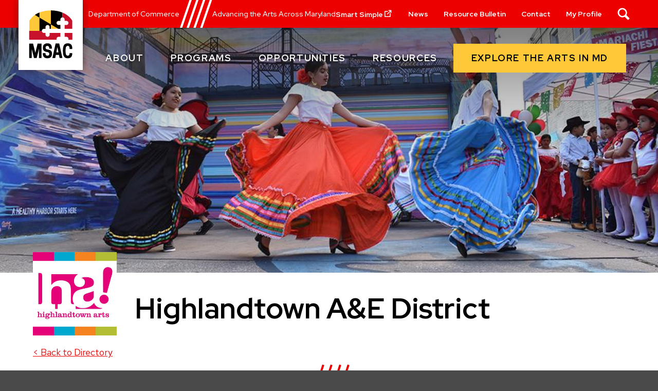

--- FILE ---
content_type: text/html; charset=UTF-8
request_url: https://www.msac.org/directory/districts/highlandtown-ae-district
body_size: 18017
content:

<!DOCTYPE html>
<html lang="en" dir="ltr" prefix="content: http://purl.org/rss/1.0/modules/content/  dc: http://purl.org/dc/terms/  foaf: http://xmlns.com/foaf/0.1/  og: http://ogp.me/ns#  rdfs: http://www.w3.org/2000/01/rdf-schema#  schema: http://schema.org/  sioc: http://rdfs.org/sioc/ns#  sioct: http://rdfs.org/sioc/types#  skos: http://www.w3.org/2004/02/skos/core#  xsd: http://www.w3.org/2001/XMLSchema# ">
	<head>
		<meta charset="utf-8" />
<script async src="https://www.googletagmanager.com/gtag/js?id=UA-155420721-1"></script>
<script>window.dataLayer = window.dataLayer || [];function gtag(){dataLayer.push(arguments)};gtag("js", new Date());gtag("set", "developer_id.dMDhkMT", true);gtag("config", "UA-155420721-1", {"groups":"default","anonymize_ip":true,"page_placeholder":"PLACEHOLDER_page_path"});</script>
<meta name="description" content="The Highlandtown Arts &amp; Entertainment District is vibrant, creative, international, and eclectic. We are home to the Creative Alliance, Highlandtown Gallery, Crystal Moll Gallery, Dreamers &amp; Make-Believers Comics and Books, and more. We’re a neighborhood of makers: designers, jewelry makers, and sculptors work alongside coffee roasters, piñata makers, and chefs. We welcome artists from across the country and around the globe through our residency programs and public art projects. We showcase our local talents with Mariachi bands, painted screens, and public art." />
<link rel="canonical" href="http://www.msac.org/directory/districts/highlandtown-ae-district" />
<link rel="image_src" href="http://www.msac.org/sites/default/files/styles/optimized/public/2021-03/HighlandtownArtsDistrict_Hero%20-%20Amanda%20Smit-Peters.jpg?itok=cojBCmkD" />
<meta property="og:image" content="http://www.msac.org/sites/default/files/styles/optimized/public/2021-03/HighlandtownArtsDistrict_Hero%20-%20Amanda%20Smit-Peters.jpg?itok=cojBCmkD" />
<meta name="Generator" content="Drupal 10 (https://www.drupal.org)" />
<meta name="MobileOptimized" content="width" />
<meta name="HandheldFriendly" content="true" />
<meta name="viewport" content="width=device-width, initial-scale=1.0" />
<link rel="icon" href="/themes/custom/msac/favicon.ico" type="image/vnd.microsoft.icon" />

		<title>Highlandtown A&amp;E District | Maryland State Arts Council</title>
		<link rel="stylesheet" media="all" href="/modules/contrib/ajax_loader/css/throbber-general.css?t72uzq" />
<link rel="stylesheet" media="all" href="/core/themes/stable9/css/system/components/ajax-progress.module.css?t72uzq" />
<link rel="stylesheet" media="all" href="/core/themes/stable9/css/system/components/align.module.css?t72uzq" />
<link rel="stylesheet" media="all" href="/core/themes/stable9/css/system/components/autocomplete-loading.module.css?t72uzq" />
<link rel="stylesheet" media="all" href="/core/themes/stable9/css/system/components/fieldgroup.module.css?t72uzq" />
<link rel="stylesheet" media="all" href="/core/themes/stable9/css/system/components/container-inline.module.css?t72uzq" />
<link rel="stylesheet" media="all" href="/core/themes/stable9/css/system/components/clearfix.module.css?t72uzq" />
<link rel="stylesheet" media="all" href="/core/themes/stable9/css/system/components/details.module.css?t72uzq" />
<link rel="stylesheet" media="all" href="/core/themes/stable9/css/system/components/hidden.module.css?t72uzq" />
<link rel="stylesheet" media="all" href="/core/themes/stable9/css/system/components/item-list.module.css?t72uzq" />
<link rel="stylesheet" media="all" href="/core/themes/stable9/css/system/components/js.module.css?t72uzq" />
<link rel="stylesheet" media="all" href="/core/themes/stable9/css/system/components/nowrap.module.css?t72uzq" />
<link rel="stylesheet" media="all" href="/core/themes/stable9/css/system/components/position-container.module.css?t72uzq" />
<link rel="stylesheet" media="all" href="/core/themes/stable9/css/system/components/progress.module.css?t72uzq" />
<link rel="stylesheet" media="all" href="/core/themes/stable9/css/system/components/reset-appearance.module.css?t72uzq" />
<link rel="stylesheet" media="all" href="/core/themes/stable9/css/system/components/resize.module.css?t72uzq" />
<link rel="stylesheet" media="all" href="/core/themes/stable9/css/system/components/sticky-header.module.css?t72uzq" />
<link rel="stylesheet" media="all" href="/core/themes/stable9/css/system/components/system-status-counter.css?t72uzq" />
<link rel="stylesheet" media="all" href="/core/themes/stable9/css/system/components/system-status-report-counters.css?t72uzq" />
<link rel="stylesheet" media="all" href="/core/themes/stable9/css/system/components/system-status-report-general-info.css?t72uzq" />
<link rel="stylesheet" media="all" href="/core/themes/stable9/css/system/components/tabledrag.module.css?t72uzq" />
<link rel="stylesheet" media="all" href="/core/themes/stable9/css/system/components/tablesort.module.css?t72uzq" />
<link rel="stylesheet" media="all" href="/core/themes/stable9/css/system/components/tree-child.module.css?t72uzq" />
<link rel="stylesheet" media="all" href="/modules/contrib/ajax_loader/css/cube-grid.css?t72uzq" />
<link rel="stylesheet" media="all" href="/themes/contrib/idfive/css/index.css?t72uzq" />
<link rel="stylesheet" media="all" href="/themes/custom/msac/idfive-component-library/build/css/index.css?t72uzq" />
<link rel="stylesheet" media="print" href="/themes/custom/msac/idfive-component-library/build/css/print.css?t72uzq" />

		
		<script>
			document.documentElement.classList.add('js');
		</script>
		<meta name="viewport" content="width=device-width, initial-scale=1">
				<link rel="apple-touch-icon-precomposed" sizes="57x57" href="http://www.msac.org/themes/custom/msac/favicons/apple-touch-icon-57x57.png">
		<link rel="apple-touch-icon-precomposed" sizes="114x114" href="http://www.msac.org/themes/custom/msac/favicons/apple-touch-icon-114x114.png">
		<link rel="apple-touch-icon-precomposed" sizes="72x72" href="http://www.msac.org/themes/custom/msac/favicons/apple-touch-icon-72x72.png">
		<link rel="apple-touch-icon-precomposed" sizes="144x144" href="http://www.msac.org/themes/custom/msac/favicons/apple-touch-icon-144x144.png">
		<link rel="apple-touch-icon-precomposed" sizes="60x60" href="http://www.msac.org/themes/custom/msac/favicons/apple-touch-icon-60x60.png">
		<link rel="apple-touch-icon-precomposed" sizes="120x120" href="http://www.msac.org/themes/custom/msac/favicons/apple-touch-icon-120x120.png">
		<link rel="apple-touch-icon-precomposed" sizes="76x76" href="http://www.msac.org/themes/custom/msac/favicons/apple-touch-icon-76x76.png">
		<link rel="apple-touch-icon-precomposed" sizes="152x152" href="http://www.msac.org/themes/custom/msac/favicons/apple-touch-icon-152x152.png">
		<link rel="icon" type="image/png" href="http://www.msac.org/themes/custom/msac/favicons/favicon-196x196.png" sizes="196x196">
		<link rel="icon" type="image/png" href="http://www.msac.org/themes/custom/msac/favicons/favicon-96x96.png" sizes="96x96">
		<link rel="icon" type="image/png" href="http://www.msac.org/themes/custom/msac/favicons/favicon-32x32.png" sizes="32x32">
		<link rel="icon" type="image/png" href="http://www.msac.org/themes/custom/msac/favicons/favicon-16x16.png" sizes="16x16">
		<link rel="icon" type="image/png" href="http://www.msac.org/themes/custom/msac/favicons/favicon-128.png" sizes="128x128">
		<meta name="application-name" content="Maryland State Arts Council"/>
		<meta name="msapplication-TileColor" content="#FFFFFF">
		<meta name="msapplication-TileImage" content="http://www.msac.org/themes/custom/msac/favicons/mstile-144x144.png">
		<meta name="msapplication-square70x70logo" content="http://www.msac.org/themes/custom/msac/favicons/mstile-70x70.png">
		<meta name="msapplication-square150x150logo" content="http://www.msac.org/themes/custom/msac/favicons/mstile-150x150.png">
		<meta name="msapplication-wide310x150logo" content="http://www.msac.org/themes/custom/msac/favicons/mstile-310x150.png">
		<meta name="msapplication-square310x310logo" content="http://www.msac.org/themes/custom/msac/favicons/mstile-310x310.png">
		
		<meta name="google-site-verification" content="CmiJi3NebiIce_9zilnobjeHuVFwzc_F8MS9MSbFSnQ" />
		
		<link rel="dns-prefetch" href="https://fonts.googleapis.com">
		<link rel="preconnect" href="https://fonts.gstatic.com/" crossorigin>
		<link href="https://fonts.googleapis.com/css?family=Red+Hat+Display:400,500,700|Red+Hat+Text:400,400i,500,700&display=swap" rel="stylesheet">
	</head>
	<body class="internal path--directory--districts--highlandtown-ae-district has-hero district">
				<a href="#main-content" class="visually-hidden focusable skip-to-main-content">
			Skip to main content
		</a>

		
		  <div class="dialog-off-canvas-main-canvas" data-off-canvas-main-canvas>
    <div class="offcanvas-overlay">
	<header class="site-header">
  <div class="site-header__bar">
    <div class="max-bound">
      <div class="site-header__bar-inner">
        <a href="/" class="site-header__logo-link">
          <svg class="site-header__logo site-header__logo--mobile" xmlns="http://www.w3.org/2000/svg" xmlns:xlink="http://www.w3.org/1999/xlink" viewBox="0 0 131 38"><defs><path id="site-header-mobile-logo-a" d="M.222.096h40.975V25.88H.222z"/><path id="site-header-mobile-logo-c" d="M.127.028h12.265V20.45H.127z"/></defs><g fill="none" fill-rule="evenodd"><g fill="#000"><path d="M73.869 13.4l-3.766 15.45L66.31 13.4h-6.475v24.15h4.389V26.93l-.135-4.83 3.766 15.45h4.469L76.09 22.1l-.108 4.83v10.62h4.388V13.4zM82.303 20.291v-.344c0-4.41 2.623-7.257 7.436-7.257 5.193 0 7.464 2.659 7.464 8.384v.656h-4.382c0-3.19-.837-4.66-3.055-4.66h-.243c-1.757 0-2.786 1.126-2.786 2.69v.157c0 1.782.623 2.72 3.706 3.19 4.596.72 6.922 2.534 6.922 7.07v.313c0 4.693-2.677 7.414-7.626 7.414-4.975 0-7.598-2.565-7.598-8.446v-.282h4.38c0 3.066 1.082 4.349 3.11 4.349h.244c2.028 0 3.028-1.252 3.028-2.878v-.157c0-1.752-.784-2.721-3.84-3.19-4.597-.72-6.76-2.597-6.76-7.009M104.643 27.898h3.474l-1.738-8.993-1.736 8.993zm4.777-14.853l5.294 24.504h-4.697l-1.031-5.264H103.8l-1.005 5.264h-4.723l5.293-24.504h6.054zM123.401 33.525h.246c2.15 0 2.94-1.72 2.94-4.348H131v.28c0 6.007-2.56 8.447-7.599 8.447-5.53 0-7.98-3.535-7.98-11.981v-1.251c0-8.447 2.45-11.982 7.98-11.982 5.039 0 7.599 2.44 7.599 8.54v1.126h-4.413c0-3.347-.626-5.287-2.94-5.287h-.246c-2.832 0-3.513 2.722-3.513 7.603v1.25c0 4.88.68 7.603 3.513 7.603"/></g><g transform="translate(0 .26)"><mask id="site-header-mobile-log-b" fill="#fff"><use xlink:href="#site-header-mobile-logo-a"/></mask><path d="M18.29 23.29h1.92v-2.2a2.602 2.602 0 012.598-2.606 2.601 2.601 0 012.597 2.606v2.2h13.272v-4.806h-2.194a2.601 2.601 0 01-2.598-2.605 2.602 2.602 0 012.598-2.605h2.194v-1.815a2.597 2.597 0 012.52-2.597V2.875C37.55 1.338 32.943.218 27.168.095h-2.47 2.38C5.924.393.221 13.38.221 13.38l.007 12.5h15.466a2.6 2.6 0 012.596-2.59" fill="#FFC838" mask="url(#site-header-mobile-logo-b)"/></g><path d="M16.46 24.308l.02-.016a2.61 2.61 0 01.363-.299c.034-.023.072-.037.107-.058a2.59 2.59 0 01.332-.18c.083-.036.173-.055.26-.082.076-.023.148-.054.226-.07a2.61 2.61 0 01.522-.053h1.92V21.35a2.601 2.601 0 012.598-2.605 2.6 2.6 0 012.596 2.605v2.201h1.54v-5.498l9.163 5.498h2.57v-4.806h-2.194a2.602 2.602 0 01-2.598-2.605 2.602 2.602 0 012.598-2.606h2.194V11.72a2.602 2.602 0 012.597-2.606l.009.001V3.167C37.62 1.612 32.985.478 27.169.356h-.274.182c-.062 0-.12.005-.182.006l.007 17.633-14.149-8.562V26.14h2.942a2.601 2.601 0 01.765-1.83M12.7 3.037v6.414l-5.554-3.41A28.317 28.317 0 0112.7 3.038" fill="#000"/><path d="M34.196 37.383H.112V26.139h15.583l-.002.017a2.601 2.601 0 002.598 2.605h1.92v2.2a2.601 2.601 0 002.597 2.606 2.6 2.6 0 002.597-2.605V28.76h13.272v4.806h-2.194a2.602 2.602 0 00-2.598 2.605c0 .44.119.848.31 1.21M43.871 28.76v4.807h2.195a2.601 2.601 0 012.597 2.606c0 .439-.119.847-.31 1.21h5.106V28.76H43.87z" fill="#C8122C"/><g transform="translate(41.07 3.1)"><mask id="site-header-mobile-logo-d" fill="#fff"><use xlink:href="#site-header-mobile-logo-c"/></mask><path d="M.204 6.013a2.601 2.601 0 012.597 2.605v1.814h2.194a2.601 2.601 0 012.598 2.606 2.6 2.6 0 01-2.598 2.605H2.801v4.807h9.591V10.439S9.328 3.899.127.028V6.02c.026-.001.05-.008.077-.008" fill="#C8122C" mask="url(#site-header-mobile-logo-d)"/></g></g></svg>
          <svg class="site-header__logo site-header__logo--desktop" xmlns="http://www.w3.org/2000/svg" xmlns:xlink="http://www.w3.org/1999/xlink" viewBox="0 0 88 97"><defs><path id="site-header-desktop-logo-a" d="M.362.152h66.715v41.069H.362z"/><path id="site-header-desktop-logo-c" d="M.206.044h19.97v32.528H.206z"/></defs><g fill="none" fill-rule="evenodd"><path fill="#000" d="M17.756 66.745l-4.58 18.547-4.613-18.547H.688v28.99h5.338V82.989l-.164-5.798 4.58 18.546h5.435l4.58-18.546-.131 5.798v12.748h5.337v-28.99zM28.4 75.294v-.41c0-5.24 3.197-8.622 9.061-8.622 6.327 0 9.095 3.16 9.095 9.96v.781h-5.339c0-3.79-1.02-5.538-3.722-5.538h-.297c-2.141 0-3.394 1.339-3.394 3.197v.186c0 2.118.758 3.233 4.515 3.79 5.6.856 8.434 3.011 8.434 8.4v.373c0 5.575-3.262 8.809-9.292 8.809-6.061 0-9.258-3.048-9.258-10.036v-.335h5.338c0 3.643 1.318 5.167 3.789 5.167h.297c2.47 0 3.69-1.487 3.69-3.42v-.185c0-2.082-.955-3.234-4.679-3.791-5.6-.855-8.237-3.085-8.237-8.326M55.52 84.288h4.216l-2.108-10.666-2.109 10.666zm5.798-17.618l6.425 29.066h-5.7l-1.252-6.244h-6.293l-1.22 6.244h-5.732L53.97 66.67h7.348zM78.355 91.016h.297c2.602 0 3.558-2.044 3.558-5.166h5.338v.334c0 7.136-3.098 10.036-9.193 10.036-6.689 0-9.653-4.201-9.653-14.236v-1.486c0-10.036 2.964-14.236 9.653-14.236 6.095 0 9.193 2.9 9.193 10.148v1.337H82.21c0-3.977-.758-6.282-3.558-6.282h-.297c-3.427 0-4.25 3.234-4.25 9.033v1.486c0 5.798.823 9.032 4.25 9.032"/><g transform="translate(.688 .057)"><mask id="site-header-desktop-logo-b" fill="#fff"><use xlink:href="#site-header-desktop-logo-a"/></mask><path d="M29.78 37.097h3.126v-3.506c0-2.292 1.893-4.15 4.23-4.15 2.335 0 4.228 1.858 4.228 4.15v3.506h21.61v-7.656H59.4c-2.335 0-4.23-1.857-4.23-4.15 0-2.29 1.895-4.149 4.23-4.149h3.572v-2.89c0-2.25 1.828-4.07 4.104-4.137V4.58C61.138 2.13 53.637.347 44.236.152h-4.024 3.875C9.647.626.362 21.31.362 21.31l.011 19.91h25.181c.015-2.28 1.9-4.124 4.227-4.124" fill="#FFC838" mask="url(#site-header-desktop-logo-b)"/></g><path d="M27.488 38.362c.01-.01.023-.017.034-.027.183-.174.377-.336.59-.476.055-.036.118-.059.174-.092.175-.105.35-.209.54-.288.136-.056.283-.086.425-.129.123-.036.24-.086.367-.112.275-.055.56-.083.85-.083h3.126v-3.507c0-2.291 1.893-4.15 4.23-4.15 2.335 0 4.228 1.859 4.228 4.15v3.507h2.506v-8.759l14.92 8.759h4.184v-7.656h-3.573c-2.335 0-4.23-1.858-4.23-4.15 0-2.291 1.895-4.15 4.23-4.15h3.573v-2.89c0-2.291 1.894-4.15 4.228-4.15l.015.002V4.687C61.943 2.211 54.394.405 44.925.21h-.446.296c-.1 0-.196.008-.296.01l.012 28.087-23.038-13.638v26.61h4.79a4.099 4.099 0 011.245-2.917m-6.12-33.88V14.7l-9.045-5.431c2.501-1.71 5.486-3.366 9.044-4.785" fill="#000"/><path d="M56.366 59.186H.87V41.278h25.373c0 .009-.004.017-.004.026 0 2.292 1.894 4.15 4.23 4.15h3.125v3.505c0 2.293 1.894 4.15 4.23 4.15 2.335 0 4.228-1.857 4.228-4.15v-3.506h21.61v7.656h-3.573c-2.335 0-4.229 1.858-4.229 4.15 0 .699.193 1.35.506 1.927M72.12 45.453v7.656h3.572c2.337 0 4.23 1.858 4.23 4.15 0 .699-.194 1.349-.506 1.928h8.314V45.453H72.12z" fill="#C8122C"/><g transform="translate(67.559 4.583)"><mask id="site-header-desktop-logo-d" fill="#fff"><use xlink:href="#site-header-desktop-logo-c"/></mask><path d="M.332 9.577c2.336 0 4.229 1.858 4.229 4.149v2.89h3.573c2.336 0 4.229 1.859 4.229 4.15 0 2.292-1.893 4.15-4.23 4.15H4.562v7.656h15.616V16.627S15.189 6.211.206.044V9.59c.043-.002.083-.013.126-.013" fill="#C8122C" mask="url(#site-header-desktop-logo-d)"/></g></g></svg>
          <span class="visible-for-screen-readers">Maryland State Arts Council</span>
        </a>
        <strong class="site-header__dept">
          <span>Department of Commerce</span>
          <svg class="site-header__dept-separator" xmlns="http://www.w3.org/2000/svg" xmlns:xlink="http://www.w3.org/1999/xlink" viewBox="0 0 64 54"><defs><path id="site-header-dept-separator-a" d="M0 0h68v53.969H0z"/></defs><g transform="translate(-2)" fill="none" fill-rule="evenodd"><mask id="site-header-dept-separator-b" fill="#fff"><use xlink:href="#site-header-dept-separator-a"/></mask><g mask="url(#site-header-dept-separator-b)" fill="#FFF" fill-rule="nonzero"><path d="M48.805-2.944L28.31 56.544l4.04 1.35L52.846-1.594zM35.65-2.944L15.154 56.544l4.04 1.35L39.69-1.594zM61.96-2.944L41.465 56.544l4.04 1.35L66-1.594zM22.494-2.944L2 56.544l4.04 1.35L26.535-1.594z"/></g></g></svg>
          <span>Advancing the Arts Across Maryland</span>
        </strong>
        <div class="site-header__utility">
          
              <ul>
              <li>
        <a href="https://marylandarts.smartsimple.com/s_Login.jsp" target="_blank" title="Smart Simple Login ">Smart Simple</a>
              </li>
          <li>
        <a href="/news" data-drupal-link-system-path="node/24">News</a>
              </li>
          <li>
        <a href="/resources/resource-bulletin" target="_blank" data-drupal-link-system-path="node/12222">Resource Bulletin</a>
              </li>
          <li>
        <a href="/contact" target="_self" title="Contact MSAC Staff" data-drupal-link-system-path="node/9144">Contact</a>
              </li>
          <li>
        <a href="/profile" data-drupal-link-system-path="profile">My Profile</a>
              </li>
        </ul>
  


                                          <a href="#site-search" class="site-header__search-toggle" role="button" aria-controls="site-search" aria-label="Search" tabindex="0">
            <svg class="icon" xmlns="http://www.w3.org/2000/svg" viewBox="0 0 22 22"><path d="M21.035 18.268c.478.479.691 1.117.16 1.596l-1.224 1.277c-.48.479-1.277.479-1.81 0l-5.053-5.054c-1.224.692-2.607 1.117-4.15 1.117C4.438 17.204.5 13.268.5 8.693.5 4.17 4.17.5 8.746.5c4.522 0 8.458 3.937 8.458 8.459a8.237 8.237 0 01-1.17 4.255l5 5.054zM3.054 8.693c0 3.138 2.766 5.958 5.905 5.958 3.191 0 5.745-2.554 5.745-5.692 0-3.14-2.82-5.959-5.958-5.959a5.699 5.699 0 00-5.692 5.693z" fill-rule="evenodd"/></svg>
            <span class="visible-for-screen-readers">Search</span>
          </a>
        </div>
        <a href="#site-header-offcanvas" class="site-header__offcanvas-toggle" role="button" aria-controls="site-search" aria-label="Main menu" tabindex="0">
          <span class="visible-for-screen-readers">Main menu</span>
          <svg class="icon icon--open" xmlns="http://www.w3.org/2000/svg" viewBox="0 0 23 21"><path d="M10 12v2H0v-2h10zm11-6v2H0V6h21zm0-6v2H0V0h21zm1.283 18.972c.226.226.327.528.075.755l-.578.603c-.226.227-.604.227-.855 0l-2.39-2.39a3.941 3.941 0 01-1.962.529c-2.137 0-3.999-1.861-3.999-4.024a3.88 3.88 0 013.899-3.874c2.138 0 3.999 1.861 3.999 4 0 .729-.201 1.433-.553 2.012l2.364 2.389zm-8.501-4.527c0 1.484 1.307 2.817 2.791 2.817a2.7 2.7 0 002.717-2.692c0-1.484-1.333-2.817-2.817-2.817a2.694 2.694 0 00-2.691 2.692z" fill-rule="evenodd"/></svg>
          <svg class="icon icon--close" xmlns="http://www.w3.org/2000/svg" viewBox="0 0 18 18"><path d="M17.485 1.929L10.415 9l7.07 7.071-1.414 1.414L9 10.415l-7.071 7.07-1.414-1.414L7.586 9 .515 1.93 1.929.515 9 7.585l7.07-7.07 1.414 1.414z" fill-rule="evenodd"/></svg>
        </a>
      </div>
    </div>
  </div>
  <nav class="site-header__nav" aria-label="Main">
    <div class="max-bound silc-position--relative">
      <div class="site-header__nav-primary">
        
              <ul>
              <li>
        <a href="/about" title="About MSAC" data-drupal-link-system-path="node/99">About</a>
                                <ul>
              <li>
        <a href="/about/accessibility" title="Accessibility" data-drupal-link-system-path="node/161">Accessibility</a>
              </li>
          <li>
        <a href="/about/exhibitions-presentations" title="Exhibitions &amp; Presentations" data-drupal-link-system-path="node/8743">Exhibitions &amp; Presentations</a>
              </li>
          <li>
        <a href="/about/mpac-commissioners" title="MPAC Commissioners" data-drupal-link-system-path="node/176">MPAC Commissioners</a>
              </li>
          <li>
        <a href="/about/msac-councilors" title="MSAC Councilors" data-drupal-link-system-path="node/194">MSAC Councilors</a>
              </li>
          <li>
        <a href="/about/msac-events" title="MSAC Events" data-drupal-link-system-path="node/9967">MSAC Events</a>
              </li>
          <li>
        <a href="/about/msac-staff" title="MSAC Staff" data-drupal-link-system-path="node/163">MSAC Staff</a>
              </li>
          <li>
        <a href="/about/meeting-notices" title="Meeting Notices" data-drupal-link-system-path="node/210">Meeting Notices</a>
              </li>
          <li>
        <a href="/about/strategic-plan" title="Strategic Plan" data-drupal-link-system-path="node/178">Strategic Plan</a>
              </li>
          <li>
        <a href="/about/ways-get-involved" data-drupal-link-system-path="node/12071">Ways to Get Involved</a>
              </li>
        </ul>
  
              </li>
          <li>
        <a href="/programs" data-drupal-link-system-path="node/52">Programs</a>
                                <ul>
              <li>
        <a href="/programs/arts-entertainment-districts" data-drupal-link-system-path="node/108">Arts &amp; Entertainment Districts</a>
              </li>
          <li>
        <a href="/programs/arts-capital" data-drupal-link-system-path="node/17272">Arts Capital</a>
              </li>
          <li>
        <a href="/programs/arts-education" data-drupal-link-system-path="node/112">Arts in Education</a>
              </li>
          <li>
        <a href="/programs/county-arts-development" data-drupal-link-system-path="node/115">County Arts Development</a>
              </li>
          <li>
        <a href="/programs/creativity-grants" data-drupal-link-system-path="node/51">Creativity Grants</a>
              </li>
          <li>
        <a href="/programs/grants-artists" data-drupal-link-system-path="node/12019">Grants for Artists</a>
              </li>
          <li>
        <a href="/programs/grants-organizations" data-drupal-link-system-path="node/118">Grants for Organizations</a>
              </li>
          <li>
        <a href="/programs/maryland-traditions" data-drupal-link-system-path="node/120">Maryland Traditions</a>
              </li>
          <li>
        <a href="/programs/poet-laureate" data-drupal-link-system-path="node/121">Poet Laureate</a>
              </li>
          <li>
        <a href="/programs/poetry-out-loud" data-drupal-link-system-path="node/122">Poetry Out Loud</a>
              </li>
          <li>
        <a href="/programs/presenting-and-touring" data-drupal-link-system-path="node/123">Presenting and Touring</a>
              </li>
          <li>
        <a href="/programs/professional-development" data-drupal-link-system-path="node/124">Professional Development</a>
              </li>
          <li>
        <a href="/programs/public-art" data-drupal-link-system-path="node/125">Public Art</a>
              </li>
        </ul>
  
              </li>
          <li>
        <a href="/opportunities" data-drupal-link-system-path="node/100">Opportunities</a>
                                <ul>
              <li>
        <a href="/opportunities/opportunities-artists" title="Opportunities For Artists" data-drupal-link-system-path="node/204">For Artists</a>
              </li>
          <li>
        <a href="/opportunities/opportunities-arts-entertainment-districts" title="Opportunities For Arts &amp; Entertainment Districts" data-drupal-link-system-path="node/208">For Arts &amp; Entertainment Districts</a>
              </li>
          <li>
        <a href="/opportunities/opportunities-county-arts-agencies" title="Opportunities For County Arts Agencies" data-drupal-link-system-path="node/207">For County Arts Agencies</a>
              </li>
          <li>
        <a href="/opportunities/opportunities-nonprofits-government-and-universities" title="Opportunities For Nonprofits, Government, and Universities" data-drupal-link-system-path="node/205">For Nonprofits, Government, and Universities</a>
              </li>
          <li>
        <a href="/opportunities/opportunities-regional-folklife-centers" title="Opportunities For Regional Folklife Centers" data-drupal-link-system-path="node/209">For Regional Folklife Centers</a>
              </li>
          <li>
        <a href="/opportunities/opportunities-schools" title="Opportunities For Schools" data-drupal-link-system-path="node/206">For Schools</a>
              </li>
        </ul>
  
              </li>
          <li>
        <a href="/resources" title="Resources" data-drupal-link-system-path="node/197">Resources</a>
                                <ul>
              <li>
        <a href="/calendar" data-drupal-link-system-path="node/38">Arts Calendar</a>
              </li>
          <li>
        <a href="/directory" title="Arts Directory" data-drupal-link-system-path="node/21">Arts Directory</a>
              </li>
          <li>
        <a href="/resources/land-acknowledgements" title="Land Acknowledgements" data-drupal-link-system-path="node/11725">Land Acknowledgements</a>
              </li>
          <li>
        <a href="/resources/msac-glossary" title="MSAC Glossary" data-drupal-link-system-path="node/221">MSAC Glossary</a>
              </li>
          <li>
        <a href="/resources/payment-processes" data-drupal-link-system-path="node/11359">Payment Processes</a>
              </li>
          <li>
        <a href="/resources/publications" title="Publications" data-drupal-link-system-path="node/8750">Publications</a>
              </li>
          <li>
        <a href="/resources/recognizing-msac-grants" title="Recognizing MSAC Grants" data-drupal-link-system-path="node/196">Recognizing MSAC Grants</a>
              </li>
          <li>
        <a href="/resources/resource-bulletin" data-drupal-link-system-path="node/12222">Resource Bulletin</a>
              </li>
        </ul>
  
              </li>
          <li>
        <a href="/explore" data-drupal-link-system-path="node/25">Explore the arts in MD</a>
              </li>
        </ul>
  


      </div>
    </div>
  </nav>
  <div id="site-header-offcanvas" class="site-header__offcanvas">
    <nav class="site-header__offcanvas-nav" aria-label="Main">
      <div class="site-header__offcanvas-primary">
        <div class="site-header__offcanvas-root">
          <div class="outer-pad">
            
              <ul>
              <li>
        <a href="/about" title="About MSAC" data-drupal-link-system-path="node/99">About</a>
                                <ul>
              <li>
        <a href="/about/accessibility" title="Accessibility" data-drupal-link-system-path="node/161">Accessibility</a>
              </li>
          <li>
        <a href="/about/exhibitions-presentations" title="Exhibitions &amp; Presentations" data-drupal-link-system-path="node/8743">Exhibitions &amp; Presentations</a>
              </li>
          <li>
        <a href="/about/mpac-commissioners" title="MPAC Commissioners" data-drupal-link-system-path="node/176">MPAC Commissioners</a>
              </li>
          <li>
        <a href="/about/msac-councilors" title="MSAC Councilors" data-drupal-link-system-path="node/194">MSAC Councilors</a>
              </li>
          <li>
        <a href="/about/msac-events" title="MSAC Events" data-drupal-link-system-path="node/9967">MSAC Events</a>
              </li>
          <li>
        <a href="/about/msac-staff" title="MSAC Staff" data-drupal-link-system-path="node/163">MSAC Staff</a>
              </li>
          <li>
        <a href="/about/meeting-notices" title="Meeting Notices" data-drupal-link-system-path="node/210">Meeting Notices</a>
              </li>
          <li>
        <a href="/about/strategic-plan" title="Strategic Plan" data-drupal-link-system-path="node/178">Strategic Plan</a>
              </li>
          <li>
        <a href="/about/ways-get-involved" data-drupal-link-system-path="node/12071">Ways to Get Involved</a>
              </li>
        </ul>
  
              </li>
          <li>
        <a href="/programs" data-drupal-link-system-path="node/52">Programs</a>
                                <ul>
              <li>
        <a href="/programs/arts-entertainment-districts" data-drupal-link-system-path="node/108">Arts &amp; Entertainment Districts</a>
              </li>
          <li>
        <a href="/programs/arts-capital" data-drupal-link-system-path="node/17272">Arts Capital</a>
              </li>
          <li>
        <a href="/programs/arts-education" data-drupal-link-system-path="node/112">Arts in Education</a>
              </li>
          <li>
        <a href="/programs/county-arts-development" data-drupal-link-system-path="node/115">County Arts Development</a>
              </li>
          <li>
        <a href="/programs/creativity-grants" data-drupal-link-system-path="node/51">Creativity Grants</a>
              </li>
          <li>
        <a href="/programs/grants-artists" data-drupal-link-system-path="node/12019">Grants for Artists</a>
              </li>
          <li>
        <a href="/programs/grants-organizations" data-drupal-link-system-path="node/118">Grants for Organizations</a>
              </li>
          <li>
        <a href="/programs/maryland-traditions" data-drupal-link-system-path="node/120">Maryland Traditions</a>
              </li>
          <li>
        <a href="/programs/poet-laureate" data-drupal-link-system-path="node/121">Poet Laureate</a>
              </li>
          <li>
        <a href="/programs/poetry-out-loud" data-drupal-link-system-path="node/122">Poetry Out Loud</a>
              </li>
          <li>
        <a href="/programs/presenting-and-touring" data-drupal-link-system-path="node/123">Presenting and Touring</a>
              </li>
          <li>
        <a href="/programs/professional-development" data-drupal-link-system-path="node/124">Professional Development</a>
              </li>
          <li>
        <a href="/programs/public-art" data-drupal-link-system-path="node/125">Public Art</a>
              </li>
        </ul>
  
              </li>
          <li>
        <a href="/opportunities" data-drupal-link-system-path="node/100">Opportunities</a>
                                <ul>
              <li>
        <a href="/opportunities/opportunities-artists" title="Opportunities For Artists" data-drupal-link-system-path="node/204">For Artists</a>
              </li>
          <li>
        <a href="/opportunities/opportunities-arts-entertainment-districts" title="Opportunities For Arts &amp; Entertainment Districts" data-drupal-link-system-path="node/208">For Arts &amp; Entertainment Districts</a>
              </li>
          <li>
        <a href="/opportunities/opportunities-county-arts-agencies" title="Opportunities For County Arts Agencies" data-drupal-link-system-path="node/207">For County Arts Agencies</a>
              </li>
          <li>
        <a href="/opportunities/opportunities-nonprofits-government-and-universities" title="Opportunities For Nonprofits, Government, and Universities" data-drupal-link-system-path="node/205">For Nonprofits, Government, and Universities</a>
              </li>
          <li>
        <a href="/opportunities/opportunities-regional-folklife-centers" title="Opportunities For Regional Folklife Centers" data-drupal-link-system-path="node/209">For Regional Folklife Centers</a>
              </li>
          <li>
        <a href="/opportunities/opportunities-schools" title="Opportunities For Schools" data-drupal-link-system-path="node/206">For Schools</a>
              </li>
        </ul>
  
              </li>
          <li>
        <a href="/resources" title="Resources" data-drupal-link-system-path="node/197">Resources</a>
                                <ul>
              <li>
        <a href="/calendar" data-drupal-link-system-path="node/38">Arts Calendar</a>
              </li>
          <li>
        <a href="/directory" title="Arts Directory" data-drupal-link-system-path="node/21">Arts Directory</a>
              </li>
          <li>
        <a href="/resources/land-acknowledgements" title="Land Acknowledgements" data-drupal-link-system-path="node/11725">Land Acknowledgements</a>
              </li>
          <li>
        <a href="/resources/msac-glossary" title="MSAC Glossary" data-drupal-link-system-path="node/221">MSAC Glossary</a>
              </li>
          <li>
        <a href="/resources/payment-processes" data-drupal-link-system-path="node/11359">Payment Processes</a>
              </li>
          <li>
        <a href="/resources/publications" title="Publications" data-drupal-link-system-path="node/8750">Publications</a>
              </li>
          <li>
        <a href="/resources/recognizing-msac-grants" title="Recognizing MSAC Grants" data-drupal-link-system-path="node/196">Recognizing MSAC Grants</a>
              </li>
          <li>
        <a href="/resources/resource-bulletin" data-drupal-link-system-path="node/12222">Resource Bulletin</a>
              </li>
        </ul>
  
              </li>
          <li>
        <a href="/explore" data-drupal-link-system-path="node/25">Explore the arts in MD</a>
              </li>
        </ul>
  


            <form class="site-header__offcanvas-search" role="search" action="https://www.maryland.gov/pages/search.aspx" method="GET" accept-charset="UTF-8">
              <div class="form-input">
                <label for="site-header-search-input" class="form-label">Search</label>
                <input id="site-header-search-input" name="q" type="text" class="text-input">
              </div>
              <button class="button" type="submit" aria-label="Submit search">Go</button>
            </form>
          </div>
        </div>
      </div>
      <div class="site-header__offcanvas-utility">
        
              <ul>
              <li>
        <a href="https://marylandarts.smartsimple.com/s_Login.jsp" target="_blank" title="Smart Simple Login ">Smart Simple</a>
              </li>
          <li>
        <a href="/news" data-drupal-link-system-path="node/24">News</a>
              </li>
          <li>
        <a href="/resources/resource-bulletin" target="_blank" data-drupal-link-system-path="node/12222">Resource Bulletin</a>
              </li>
          <li>
        <a href="/contact" target="_self" title="Contact MSAC Staff" data-drupal-link-system-path="node/9144">Contact</a>
              </li>
          <li>
        <a href="/profile" data-drupal-link-system-path="profile">My Profile</a>
              </li>
        </ul>
  


                                </div>
    </nav>
  </div>
</header>
</div>
<div class="site-search" id="site-search">
    <div class="site-search__dismiss">
        <a href="#main-content" role="button" tabindex="0" class="site-search__close">
            <span class="visible-for-screen-readers">Close the sitewide search</span>
        </a>
        <form class="site-search__form" role="search" action="https://www.maryland.gov/pages/search.aspx" method="GET" accept-charset="UTF-8">
            <label for="site-search-input" class="visible-for-screen-readers">Search</label>
            <input id="site-search-input" name="q" type="text" class="site-search__input" placeholder="Search…">
            <button type="submit" class="site-search__submit">
                <svg xmlns="http://www.w3.org/2000/svg" width="22" height="22" viewBox="0 0 22 22"><path d="M21.035 18.268c.478.479.691 1.117.16 1.596l-1.224 1.277c-.48.479-1.277.479-1.81 0l-5.053-5.054c-1.224.692-2.607 1.117-4.15 1.117C4.438 17.204.5 13.268.5 8.693.5 4.17 4.17.5 8.746.5c4.522 0 8.458 3.937 8.458 8.459a8.237 8.237 0 01-1.17 4.255l5 5.054zM3.054 8.693c0 3.138 2.766 5.958 5.905 5.958 3.191 0 5.745-2.554 5.745-5.692 0-3.14-2.82-5.959-5.958-5.959a5.699 5.699 0 00-5.692 5.693z" fill-rule="evenodd"/></svg>
                <span class="visible-for-screen-readers">Submit search</span>
            </button>
        </form>
    </div>
</div><div class="max-bound">
	<main id="main-content" class="main-content">
					
	<div id="block-mainpagecontent">
  
    
        <div class="hero">
    <figure class="hero__media">
      <div class="hero__media-image">
                    <img loading="lazy" src="/sites/default/files/styles/optimized/public/2021-03/HighlandtownArtsDistrict_Hero%20-%20Amanda%20Smit-Peters.jpg?itok=cojBCmkD" width="969" height="360" alt="Highlandtown A&amp;E District" class="lazyload" data-src="/sites/default/files/styles/optimized/public/2021-03/HighlandtownArtsDistrict_Hero%20-%20Amanda%20Smit-Peters.jpg?itok=cojBCmkD" typeof="foaf:Image"/>
<noscript>
	<img src="/sites/default/files/styles/optimized/public/2021-03/HighlandtownArtsDistrict_Hero%20-%20Amanda%20Smit-Peters.jpg?itok=cojBCmkD" alt="Highlandtown A&amp;amp;E District">
</noscript>



              </div>
          </figure>
  </div>

	<div class="page-heading outer-pad">
														    <div class="silc-grid silc-grid--collapse silc-grid--justify-center">
		<div class="silc-position--relative silc-grid__col silc-grid__col--3-1024 silc-grid__col--2-1200">
            <div class="profile-photo__container">
				<div class="profile__photo">
					<img src="/sites/default/files/styles/optimized/public/district/photos/HighlandtownArtsDistrict_logo%20-%20Amanda%20Smit-Peters_0.jpg?itok=rgCotrSM" alt="Highlandtown A&amp;E Districts logo">
				</div>
				<a href="http://www.msac.org/directory"><span role="presentation">&lt;&nbsp;</span>Back to Directory</a>
			</div>
        </div>
			<div class="silc-grid__col silc-grid__col--9-1024 silc-grid__col--10-1200">
				<h1><span>Highlandtown A&amp;E District </span>
</h1>
			</div>
    	</div>
	</div>

	<div class="page-content outer-pad">
		
					<div class="widget-spacing">
				<div class="silc-grid silc-grid--collapse silc-grid--justify-center">
					<div class="silc-grid__col silc-grid__col--10-800 silc-grid__col--8-1200">
						<blockquote class="blockquote blockquote--full-width">
							<div class="blockquote__quote">
								<p>The Highlandtown Arts District builds community in neighborhoods experiencing cultural transition by creating a destination for culturally-informed art and expression from around the world in Baltimore.</p>
							</div>
						</blockquote>
					</div>
				</div>
			</div>
				<div class="widget-spacing">
			<div class="silc-grid silc-grid--collapse silc-grid--justify-center silc-grid--justify-right-1024">
					<div class="silc-grid__col silc-grid__col--10-800 silc-grid__col--6-1024 silc-grid__col--6-1200">
                <div class="collapsible-text text-content">
                    <h2>About this A&E District</h2>
										
                </div>
					</div>
					<div class="silc-grid__col silc-grid__col--10-800 silc-grid__col--5-1024 silc-grid__col--4-1200">
						<aside class="aside">
							<div class="aside__content">
																									<div class="aside__section">
										<div>
											<p>
																																																																																																																																																																																																																																																																																																																																																																<a href="http://www.ihearthighlandtown.com" class="button" target="_blank">
												<span class="visible-for-screen-readers">Highlandtown A&amp;E District  website </span>Website
											</a>
																																																																													
											</p>
										</div>
									</div>
																																	<div class="aside__section">
										<div>
																														<div class="address-wrapper">
											<div class="icon-circle">
												<svg xmlns="http://www.w3.org/2000/svg" width="17" height="22" viewbox="0 0 17 22">
													<g fill="none" fill-rule="evenodd"><path d="M8.5 22C14.167 15.974 17 11.424 17 8.35 17 3.737 13.194 0 8.5 0S0 3.738 0 8.35C0 11.423 2.833 15.973 8.5 22z" fill="#FFF"/><circle fill="#000" cx="8.5" cy="8.5" r="3.5"/></g>
												</svg>
											</div>
											<div>
												<p class="address" translate="no"><span class="organization">Southeast Community Development</span><br>
<span class="address-line1">3323 Eastern Avenue </span><br>
<span class="locality">Baltimore </span>, <span class="administrative-area">MD</span> <span class="postal-code">21224</span><br>
<span class="country">United States</span></p>
											</div>
										</div>
																	
										</div>
									</div>
																																	<div class="aside__section">
										<ul class="social-media">
																														<li>
											<a href="https://www.facebook.com/highlandtownarts" target="_blank" class="icon-circle">
												<svg xmlns="http://www.w3.org/2000/svg" xmlns:xlink="http://www.w3.org/1999/xlink" width="16" height="16" viewbox="0 0 18 18">
													<defs><path d="M17.007 0H.993A.993.993 0 000 .993v16.014c0 .548.445.993.993.993h8.621v-6.97H7.27V8.312h2.345V6.309c0-2.324 1.42-3.59 3.494-3.59.994 0 1.848.074 2.096.107v2.43h-1.438c-1.128 0-1.346.536-1.346 1.322v1.735h2.69l-.35 2.716h-2.34V18h4.587a.993.993 0 00.993-.993V.993A.993.993 0 0017.007 0" id="facebook-a"/></defs><use xlink:href="#facebook-a" fill-rule="evenodd"/></svg>
												<span class="visible-for-screen-readers">Visit Highlandtown A&amp;E District  on Facebook</span>
											</a>
										</li>
																																					<li>
											<a href="https://www.instagram.com/highlandtownarts/" target="_blank" class="icon-circle">
												<svg xmlns="http://www.w3.org/2000/svg" width="18" height="18" viewbox="0 0 24 24"><path d="M12 2.163c3.204 0 3.584.012 4.85.07 3.252.148 4.771 1.691 4.919 4.919.058 1.265.069 1.645.069 4.849 0 3.205-.012 3.584-.069 4.849-.149 3.225-1.664 4.771-4.919 4.919-1.266.058-1.644.07-4.85.07-3.204 0-3.584-.012-4.849-.07-3.26-.149-4.771-1.699-4.919-4.92-.058-1.265-.07-1.644-.07-4.849 0-3.204.013-3.583.07-4.849.149-3.227 1.664-4.771 4.919-4.919 1.266-.057 1.645-.069 4.849-.069zM12 0C8.741 0 8.333.014 7.053.072 2.695.272.273 2.69.073 7.052.014 8.333 0 8.741 0 12c0 3.259.014 3.668.072 4.948.2 4.358 2.618 6.78 6.98 6.98C8.333 23.986 8.741 24 12 24c3.259 0 3.668-.014 4.948-.072 4.354-.2 6.782-2.618 6.979-6.98.059-1.28.073-1.689.073-4.948 0-3.259-.014-3.667-.072-4.947-.196-4.354-2.617-6.78-6.979-6.98C15.668.014 15.259 0 12 0zm0 5.838a6.162 6.162 0 100 12.324 6.162 6.162 0 000-12.324zM12 16a4 4 0 110-8 4 4 0 010 8zm6.406-11.845a1.44 1.44 0 100 2.881 1.44 1.44 0 000-2.881z" fill-rule="evenodd"/></svg>
												<span class="visible-for-screen-readers">Visit Highlandtown A&amp;E District  on Instagram</span>
											</a>
										</li>
																																			
										</ul>
									</div>
																																	<div class="aside__section">
										<div>
											<p>
																															Molly McCullagh, Deputy Director<br />
																												<a tel="410-342-3234">410-342-3234</a><br />
																												<a mailto="molly@southeastcdc.org">molly@southeastcdc.org</a><br />
																	
											</p>
										</div>
									</div>
															</div>
						</aside>
					</div>
			</div>
		</div>
					<div class="widget-spacing">
				<div class="silc-grid silc-grid--collapse silc-grid--justify-center">
					<div class="silc-grid__col silc-grid__col--10-800 silc-grid__col--8-1200">
						<p>The Highlandtown Arts &amp; Entertainment District is vibrant, creative, international, and eclectic. We are home to the Creative Alliance, Highlandtown Gallery, Crystal Moll Gallery, Dreamers &amp; Make-Believers Comics and Books, and more. </p>
<p>We’re a neighborhood of makers: designers, jewelry makers, and sculptors work alongside coffee roasters, piñata makers, and chefs. We welcome artists from across the country and around the globe through our residency programs and public art projects. We showcase our local talents with Mariachi bands, painted screens, and public art.</p>
<p>Highlandtown is the place to come for delightful food and drink options like Franchesca’s Empanadas Cafe, Snake Hill Tavern, and Ovenbird Bakery. Be sure to visit long-time staples Matthew’s Pizza, Venice Tavern, and the original Chicken Rico!</p>
<p>We’ve always been a neighborhood of immigrants. Originally settled by immigrants from Germany, Poland, and Italy, Highlandtown retailers now come from five continents, including Africa, Asia, Europe, and the Americas. The district is the largest in Baltimore City and encompasses five residential neighborhoods. Those neighborhoods have some of the highest walkability ratings in the city, with residents walking to nearby schools, restaurants, galleries, parks, and out strolling with neighbors.</p>
<p>Highlandtown is a place where you want to hang out, bring your friends, and be yourself. We’re a neighborhood filled with diverse people sharing their experiences. We invite you to be a part of our community—whether for a visit or as a place to call home.</p>

					</div>
				</div>
			</div>
		
					<div class="widget-spacing">
				<div class="silc-grid silc-grid--collapse silc-grid--justify-center">
					<div class="silc-grid__col silc-grid__col--10-800 silc-grid__col--8-1200">
						<div class="ae-district-map-root" id="ae-district-map-root">
							<ae-district-map :object-id="12" />
							<noscript>Please enable Javascript to see where this Arts &amp; Entertainment District is located on the map.</noscript>
						</div>
					</div>
				</div>
			</div>
		
    
    
			</div>



  </div>


			</main>
	<footer class="site-footer">
  <div class="outer-pad">
    <div class="site-footer__inner">
      <div class="site-footer__md-logo">
        <img src="http://www.msac.org/themes/custom/msac/idfive-component-library/build/img/footer-md-logo.svg" alt="" title="State of Maryland Logo" tabindex="-1">
      </div>
      <div class="site-footer__info">
        <div class="site-footer__social">
          <ul>
            <li>
              <a href="https://www.facebook.com/mdartscouncil/" target="_blank">
                <svg class="icon" xmlns="http://www.w3.org/2000/svg" xmlns:xlink="http://www.w3.org/1999/xlink" viewBox="0 0 24 24"><defs><path d="M22.675 0H1.325C.593 0 0 .593 0 1.325v21.35C0 23.407.593 24 1.325 24h11.494v-9.294H9.691v-3.622h3.128V8.413c0-3.1 1.893-4.788 4.659-4.788 1.324 0 2.463.098 2.795.143v3.24h-1.918c-1.504 0-1.795.715-1.795 1.763v2.313h3.586l-.467 3.622h-3.12V24h6.116c.732 0 1.325-.593 1.325-1.325V1.325C24 .593 23.407 0 22.675 0" id="footer-fb-1"/></defs><use fill="#FFF" xlink:href="#footer-fb-1" fill-rule="evenodd"/></svg>
                <span class="visible-for-screen-readers">MSAC Facebook Profile</span>
              </a>
            </li>
            <li>
              <a href="https://twitter.com/mdartscouncil" target="_blank">
                <svg class="icon" xmlns="http://www.w3.org/2000/svg" viewBox="0 0 24 20"><path d="M24 2.385c-.897.384-1.794.692-2.841.769 1.047-.616 1.794-1.616 2.168-2.77-.972.616-2.019 1-3.14 1.231C19.29.615 18.019 0 16.673 0c-2.692 0-4.935 2.23-4.935 5.077 0 .385.075.77.15 1.154C7.776 6 4.187 4 1.72.923a4.948 4.948 0 00-.673 2.539c0 1.769.897 3.307 2.168 4.23a4.47 4.47 0 01-2.243-.615v.077c0 2.461 1.72 4.461 3.963 4.923-.449.077-.823.154-1.271.154-.3 0-.599 0-.898-.077.598 2 2.468 3.461 4.561 3.538-1.645 1.385-3.813 2.154-6.13 2.154-.375 0-.823 0-1.197-.077C2.243 19.154 4.86 20 7.626 20c9.047 0 13.981-7.692 13.981-14.385V5c.898-.77 1.72-1.615 2.393-2.615z" fill="#FFF" fill-rule="evenodd"/></svg>
                <span class="visible-for-screen-readers">MSAC Twitter Profile</span>
              </a>
            </li>
            <li>
              <a href="https://www.instagram.com/mdartscouncil/?hl=en" target="_blank">
                <svg class="icon" xmlns="http://www.w3.org/2000/svg" viewBox="0 0 24 24"><path d="M12 2.163c3.204 0 3.584.012 4.85.07 3.252.148 4.771 1.691 4.919 4.919.058 1.265.069 1.645.069 4.849 0 3.205-.012 3.584-.069 4.849-.149 3.225-1.664 4.771-4.919 4.919-1.266.058-1.644.07-4.85.07-3.204 0-3.584-.012-4.849-.07-3.26-.149-4.771-1.699-4.919-4.92-.058-1.265-.07-1.644-.07-4.849 0-3.204.013-3.583.07-4.849.149-3.227 1.664-4.771 4.919-4.919 1.266-.057 1.645-.069 4.849-.069zM12 0C8.741 0 8.333.014 7.053.072 2.695.272.273 2.69.073 7.052.014 8.333 0 8.741 0 12c0 3.259.014 3.668.072 4.948.2 4.358 2.618 6.78 6.98 6.98C8.333 23.986 8.741 24 12 24c3.259 0 3.668-.014 4.948-.072 4.354-.2 6.782-2.618 6.979-6.98.059-1.28.073-1.689.073-4.948 0-3.259-.014-3.667-.072-4.947-.196-4.354-2.617-6.78-6.979-6.98C15.668.014 15.259 0 12 0zm0 5.838a6.162 6.162 0 100 12.324 6.162 6.162 0 000-12.324zM12 16a4 4 0 110-8 4 4 0 010 8zm6.406-11.845a1.44 1.44 0 100 2.881 1.44 1.44 0 000-2.881z" fill="#FFF" fill-rule="evenodd"/></svg>
                <span class="visible-for-screen-readers">MSAC Instagram Profile</span>
              </a>
            </li>
          </ul>
        </div>
        <nav class="site-footer__nav" aria-label="Footer">
          
              <ul>
              <li>
        <a href="/msac-privacy-and-disclaimer-statement" target="_blank" title="MSAC Privacy and Disclaimer Statement" data-drupal-link-system-path="node/8744">Privacy</a>
              </li>
          <li>
        <a href="/terms-use-and-disclaimer-policy" target="_blank" title="Terms of Use and Disclaimer Policy" data-drupal-link-system-path="node/8745">Terms of Use</a>
              </li>
          <li>
        <a href="/about/accessibility" target="_blank" title="Accessibility" data-drupal-link-system-path="node/161">Accessibility</a>
              </li>
        </ul>
  


          <ul class="translation-menu sfvs">
	          <li><a href="#translation-modal" data-micromodal-trigger="translation-modal">Translate</a></li>
          </ul>
        </nav>
        <p class="site-footer__copyright">&copy; 2026 Maryland State Arts Council</p>
      </div>
    </div>
  </div>
</footer>
<div class="translation-modal modal" id="translation-modal" aria-hidden="true">
    <div class="modal__overlay" tabindex="-1" data-micromodal-close>
        <div class="modal__container" role="dialog" aria-modal="true" aria-labelledby="translation-modal">
            <div class="modal__header">
	            <button class="modal__close" aria-label="Close modal" data-micromodal-close>
                    <svg class="icon" xmlns="http://www.w3.org/2000/svg" width="24" height="24" viewBox="0 0 24 24"><g fill="#FFF" fill-rule="evenodd"><path d="M12 0c6.627 0 12 5.373 12 12s-5.373 12-12 12S0 18.627 0 12 5.373 0 12 0zm0 2C6.477 2 2 6.477 2 12s4.477 10 10 10 10-4.477 10-10S17.523 2 12 2z"/><path d="M10.907 6v4.908H6v2.185h4.907V18h2.185v-4.907H18v-2.185h-4.908V6z"/></g></svg>
                </button>
                <h2 class="modal__title" id="translation-modal-title">Translate</h2>
            </div>

            <div class="modal__content" id="translation-modal-content">
				<ul>
					<li><a href="https://translate.google.com/translate?hl=en&amp;sl=en&amp;u=http://www.msac.org/directory/districts/highlandtown-ae-district&tl=es" class="translateLink">Spanish</a></li>
					<li><a href="https://translate.google.com/translate?hl=en&amp;sl=en&amp;u=http://www.msac.org/directory/districts/highlandtown-ae-district&tl=zh-CN" class="translateLink">Chinese - Simplified</a></li>
					<li class="delimiter"><a href="https://translate.google.com/translate?hl=en&amp;sl=en&amp;u=http://www.msac.org/directory/districts/highlandtown-ae-district&tl=zh-TW" class="translateLink">Chinese - Traditional</a></li>

					<li><a href="https://translate.google.com/translate?hl=en&amp;sl=en&amp;u=http://www.msac.org/directory/districts/highlandtown-ae-district&tl=af" class="mdgov_iaLink translateLink" style="font-size: small;">Afrikaans </a></li>
					<li><a href="https://translate.google.com/translate?hl=en&amp;sl=en&amp;u=http://www.msac.org/directory/districts/highlandtown-ae-district&tl=sq" class="mdgov_iaLink translateLink" style="font-size: small;">Albanian - shqiptar</a></li>
					<li><a href="https://translate.google.com/translate?hl=en&amp;sl=en&amp;u=http://www.msac.org/directory/districts/highlandtown-ae-district&tl=am" class="mdgov_iaLink translateLink" style="font-size: small;">Amharic - አማርኛ</a></li>
					<li><a href="https://translate.google.com/translate?hl=en&amp;sl=en&amp;u=http://www.msac.org/directory/districts/highlandtown-ae-district&tl=ar" class="mdgov_iaLink translateLink" style="font-size: small;">Arabic -  عربى </a></li>
					<li><a href="https://translate.google.com/translate?hl=en&amp;sl=en&amp;u=http://www.msac.org/directory/districts/highlandtown-ae-district&tl=hy" class="mdgov_iaLink translateLink" style="font-size: small;">Armenian -Հայերէն </a></li>
					<li><a href="https://translate.google.com/translate?hl=en&amp;sl=en&amp;u=http://www.msac.org/directory/districts/highlandtown-ae-district&tl=az" class="mdgov_iaLink translateLink" style="font-size: small;">Azerbaijani - Azərbaycan</a></li>
					<li><a href="https://translate.google.com/translate?hl=en&amp;sl=en&amp;u=http://www.msac.org/directory/districts/highlandtown-ae-district&tl=eu" class="mdgov_iaLink translateLink" style="font-size: small;">Basque - Euskal </a></li>
					<li><a href="https://translate.google.com/translate?hl=en&amp;sl=en&amp;u=http://www.msac.org/directory/districts/highlandtown-ae-district&tl=be" class="mdgov_iaLink translateLink" style="font-size: small;">Belarusian -беларускі</a></li>
					<li><a href="https://translate.google.com/translate?hl=en&amp;sl=en&amp;u=http://www.msac.org/directory/districts/highlandtown-ae-district&tl=bn" class="mdgov_iaLink translateLink" style="font-size: small;">Bengali - বাঙালি</a></li>
					<li><a href="https://translate.google.com/translate?hl=en&amp;sl=en&amp;u=http://www.msac.org/directory/districts/highlandtown-ae-district&tl=bs" class="mdgov_iaLink translateLink" style="font-size: small;">Bosnian -  bBosanski </a></li>
					<li><a href="https://translate.google.com/translate?hl=en&amp;sl=en&amp;u=http://www.msac.org/directory/districts/highlandtown-ae-district&tl=bg" class="mdgov_iaLink translateLink" style="font-size: small;">Bulgarian - български </a></li>
					<li><a href="https://translate.google.com/translate?hl=en&amp;sl=en&amp;u=http://www.msac.org/directory/districts/highlandtown-ae-district&tl=ca" class="mdgov_iaLink translateLink" style="font-size: small;">Catalan - Català</a></li>
					<li><a href="https://translate.google.com/translate?hl=en&amp;sl=en&amp;u=http://www.msac.org/directory/districts/highlandtown-ae-district&tl=ceb" class="mdgov_iaLink translateLink" style="font-size: small;">Cebuano</a></li>
					<li><a href="https://translate.google.com/translate?hl=en&amp;sl=en&amp;u=http://www.msac.org/directory/districts/highlandtown-ae-district&tl=ny" class="mdgov_iaLink translateLink" style="font-size: small;">Chichewa</a></li>
					<li><a href="https://translate.google.com/translate?hl=en&amp;sl=en&amp;u=http://www.msac.org/directory/districts/highlandtown-ae-district&tl=co" class="mdgov_iaLink translateLink" style="font-size: small;">Corsican - Corsu</a></li>
					<li><a href="https://translate.google.com/translate?hl=en&amp;sl=en&amp;u=http://www.msac.org/directory/districts/highlandtown-ae-district&tl=hr" class="mdgov_iaLink translateLink" style="font-size: small;">Croatian - hrvatski</a></li>
					<li><a href="https://translate.google.com/translate?hl=en&amp;sl=en&amp;u=http://www.msac.org/directory/districts/highlandtown-ae-district&tl=cs" class="mdgov_iaLink translateLink" style="font-size: small;">Czech - čeština</a></li>
					<li><a href="https://translate.google.com/translate?hl=en&amp;sl=en&amp;u=http://www.msac.org/directory/districts/highlandtown-ae-district&tl=da" class="mdgov_iaLink translateLink" style="font-size: small;">Danish - dansk</a></li>
					<li><a href="https://translate.google.com/translate?hl=en&amp;sl=en&amp;u=http://www.msac.org/directory/districts/highlandtown-ae-district&tl=nl" class="mdgov_iaLink translateLink" style="font-size: small;">Dutch - Nederlands</a></li>
					<li><a href="https://translate.google.com/translate?hl=en&amp;sl=en&amp;u=http://www.msac.org/directory/districts/highlandtown-ae-district&tl=eo" class="mdgov_iaLink translateLink" style="font-size: small;">Esperanto</a></li>
					<li><a href="https://translate.google.com/translate?hl=en&amp;sl=en&amp;u=http://www.msac.org/directory/districts/highlandtown-ae-district&tl=et" class="mdgov_iaLink translateLink" style="font-size: small;">Estonian - Eesti keel</a></li>
					<li><a href="https://translate.google.com/translate?hl=en&amp;sl=en&amp;u=http://www.msac.org/directory/districts/highlandtown-ae-district&tl=tl" class="mdgov_iaLink translateLink" style="font-size: small;">Filipino</a></li>
					<li><a href="https://translate.google.com/translate?hl=en&amp;sl=en&amp;u=http://www.msac.org/directory/districts/highlandtown-ae-district&tl=fi" class="mdgov_iaLink translateLink" style="font-size: small;">Finnish - Suomalainen</a></li>
					<li><a href="https://translate.google.com/translate?hl=en&amp;sl=en&amp;u=http://www.msac.org/directory/districts/highlandtown-ae-district&tl=fr" class="mdgov_iaLink translateLink" style="font-size: small;">French - français</a></li>
					<li><a href="https://translate.google.com/translate?hl=en&amp;sl=en&amp;u=http://www.msac.org/directory/districts/highlandtown-ae-district&tl=fy" class="mdgov_iaLink translateLink" style="font-size: small;">Frisian - Frysk</a></li>
					<li><a href="https://translate.google.com/translate?hl=en&amp;sl=en&amp;u=http://www.msac.org/directory/districts/highlandtown-ae-district&tl=gl" class="mdgov_iaLink translateLink" style="font-size: small;">Galician - Galego</a></li>
					<li><a href="https://translate.google.com/translate?hl=en&amp;sl=en&amp;u=http://www.msac.org/directory/districts/highlandtown-ae-district&tl=ka" class="mdgov_iaLink translateLink" style="font-size: small;">Georgian - ქართული</a></li>
					<li><a href="https://translate.google.com/translate?hl=en&amp;sl=en&amp;u=http://www.msac.org/directory/districts/highlandtown-ae-district&tl=de" class="mdgov_iaLink translateLink" style="font-size: small;">German - Deutsche</a></li>
					<li><a href="https://translate.google.com/translate?hl=en&amp;sl=en&amp;u=http://www.msac.org/directory/districts/highlandtown-ae-district&tl=el" class="mdgov_iaLink translateLink" style="font-size: small;">Greek - Ελληνικά</a></li>
					<li><a href="https://translate.google.com/translate?hl=en&amp;sl=en&amp;u=http://www.msac.org/directory/districts/highlandtown-ae-district&tl=gu" class="mdgov_iaLink translateLink" style="font-size: small;">Gujarati - ગુજરાતી</a></li>
					<li><a href="https://translate.google.com/translate?hl=en&amp;sl=en&amp;u=http://www.msac.org/directory/districts/highlandtown-ae-district&tl=ht" class="mdgov_iaLink translateLink" style="font-size: small;">Haitian Creole - Kreyòl Ayisyen</a></li>
					<li><a href="https://translate.google.com/translate?hl=en&amp;sl=en&amp;u=http://www.msac.org/directory/districts/highlandtown-ae-district&tl=ha" class="mdgov_iaLink translateLink" style="font-size: small;">Hausa</a></li>
					<li><a href="https://translate.google.com/translate?hl=en&amp;sl=en&amp;u=http://www.msac.org/directory/districts/highlandtown-ae-district&tl=haw" class="mdgov_iaLink translateLink" style="font-size: small;">Hawaiian - ʻŌlelo Hawaiʻi</a></li>
					<li><a href="https://translate.google.com/translate?hl=en&amp;sl=en&amp;u=http://www.msac.org/directory/districts/highlandtown-ae-district&tl=iw" class="mdgov_iaLink translateLink" style="font-size: small;">Hebrew - עִברִית</a></li>
					<li><a href="https://translate.google.com/translate?hl=en&amp;sl=en&amp;u=http://www.msac.org/directory/districts/highlandtown-ae-district&tl=hi" class="mdgov_iaLink translateLink" style="font-size: small;">Hindi - हिंदी</a></li>
					<li><a href="https://translate.google.com/translate?hl=en&amp;sl=en&amp;u=http://www.msac.org/directory/districts/highlandtown-ae-district&tl=hmn" class="mdgov_iaLink translateLink" style="font-size: small;">Hmong - Hmoob</a></li>
					<li><a href="https://translate.google.com/translate?hl=en&amp;sl=en&amp;u=http://www.msac.org/directory/districts/highlandtown-ae-district&tl=hu" class="mdgov_iaLink translateLink" style="font-size: small;">Hungarian - Magyar</a></li>
					<li><a href="https://translate.google.com/translate?hl=en&amp;sl=en&amp;u=http://www.msac.org/directory/districts/highlandtown-ae-district&tl=is" class="mdgov_iaLink translateLink" style="font-size: small;">Icelandic - Íslensku</a></li>
					<li><a href="https://translate.google.com/translate?hl=en&amp;sl=en&amp;u=http://www.msac.org/directory/districts/highlandtown-ae-district&tl=ig" class="mdgov_iaLink translateLink" style="font-size: small;">Igbo</a></li>
					<li><a href="https://translate.google.com/translate?hl=en&amp;sl=en&amp;u=http://www.msac.org/directory/districts/highlandtown-ae-district&tl=id" class="mdgov_iaLink translateLink" style="font-size: small;">Indonesian - bahasa Indonesia</a></li>
					<li><a href="https://translate.google.com/translate?hl=en&amp;sl=en&amp;u=http://www.msac.org/directory/districts/highlandtown-ae-district&tl=ga" class="mdgov_iaLink translateLink" style="font-size: small;">Irish - Gaeilge</a></li>
					<li><a href="https://translate.google.com/translate?hl=en&amp;sl=en&amp;u=http://www.msac.org/directory/districts/highlandtown-ae-district&tl=it" class="mdgov_iaLink translateLink" style="font-size: small;">Italian - italiano</a></li>
					<li><a href="https://translate.google.com/translate?hl=en&amp;sl=en&amp;u=http://www.msac.org/directory/districts/highlandtown-ae-district&tl=ja" class="mdgov_iaLink translateLink" style="font-size: small;">Japanese - 日本語</a></li>
					<li><a href="https://translate.google.com/translate?hl=en&amp;sl=en&amp;u=http://www.msac.org/directory/districts/highlandtown-ae-district&tl=jw" class="mdgov_iaLink translateLink" style="font-size: small;">Javanese - Wong Jawa</a></li>
					<li><a href="https://translate.google.com/translate?hl=en&amp;sl=en&amp;u=http://www.msac.org/directory/districts/highlandtown-ae-district&tl=kn" class="mdgov_iaLink translateLink" style="font-size: small;">Kannada - ಕನ್ನಡ</a></li>
					<li><a href="https://translate.google.com/translate?hl=en&amp;sl=en&amp;u=http://www.msac.org/directory/districts/highlandtown-ae-district&tl=kk" class="mdgov_iaLink translateLink" style="font-size: small;">Kazakh - Қазақша</a></li>
					<li><a href="https://translate.google.com/translate?hl=en&amp;sl=en&amp;u=http://www.msac.org/directory/districts/highlandtown-ae-district&tl=km" class="mdgov_iaLink translateLink" style="font-size: small;">Khmer - ភាសាខ្មែរ</a></li>
					<li><a href="https://translate.google.com/translate?hl=en&amp;sl=en&amp;u=http://www.msac.org/directory/districts/highlandtown-ae-district&tl=ko" class="mdgov_iaLink translateLink" style="font-size: small;">Korean - 한국어</a></li>
					<li><a href="https://translate.google.com/translate?hl=en&amp;sl=en&amp;u=http://www.msac.org/directory/districts/highlandtown-ae-district&tl=ku" class="mdgov_iaLink translateLink" style="font-size: small;">Kurdish (Kurmanji) - Kurdî</a></li>
					<li><a href="https://translate.google.com/translate?hl=en&amp;sl=en&amp;u=http://www.msac.org/directory/districts/highlandtown-ae-district&tl=ky" class="mdgov_iaLink translateLink" style="font-size: small;">Kyrgyz - Кыргызча</a></li>
					<li><a href="https://translate.google.com/translate?hl=en&amp;sl=en&amp;u=http://www.msac.org/directory/districts/highlandtown-ae-district&tl=lo" class="mdgov_iaLink translateLink" style="font-size: small;">Lao - ລາວ</a></li>
					<li><a href="https://translate.google.com/translate?hl=en&amp;sl=en&amp;u=http://www.msac.org/directory/districts/highlandtown-ae-district&tl=la" class="mdgov_iaLink translateLink" style="font-size: small;">Latin - Latine</a></li>
					<li><a href="https://translate.google.com/translate?hl=en&amp;sl=en&amp;u=http://www.msac.org/directory/districts/highlandtown-ae-district&tl=lv" class="mdgov_iaLink translateLink" style="font-size: small;">Latvian - Latviešu</a></li>
					<li><a href="https://translate.google.com/translate?hl=en&amp;sl=en&amp;u=http://www.msac.org/directory/districts/highlandtown-ae-district&tl=lt" class="mdgov_iaLink translateLink" style="font-size: small;">Lithuanian - Lietuviškai</a></li>
					<li><a href="https://translate.google.com/translate?hl=en&amp;sl=en&amp;u=http://www.msac.org/directory/districts/highlandtown-ae-district&tl=lb" class="mdgov_iaLink translateLink" style="font-size: small;">Luxembourgish - lëtzebuergesch</a></li>
					<li><a href="https://translate.google.com/translate?hl=en&amp;sl=en&amp;u=http://www.msac.org/directory/districts/highlandtown-ae-district&tl=mk" class="mdgov_iaLink translateLink" style="font-size: small;">Macedonian - Македонски</a></li>
					<li><a href="https://translate.google.com/translate?hl=en&amp;sl=en&amp;u=http://www.msac.org/directory/districts/highlandtown-ae-district&tl=mg" class="mdgov_iaLink translateLink" style="font-size: small;">Malagasy</a></li>
					<li><a href="https://translate.google.com/translate?hl=en&amp;sl=en&amp;u=http://www.msac.org/directory/districts/highlandtown-ae-district&tl=ms" class="mdgov_iaLink translateLink" style="font-size: small;">Malay - Melayu</a></li>
					<li><a href="https://translate.google.com/translate?hl=en&amp;sl=en&amp;u=http://www.msac.org/directory/districts/highlandtown-ae-district&tl=ml" class="mdgov_iaLink translateLink" style="font-size: small;">Malayalam - മലയാളം</a></li>
					<li><a href="https://translate.google.com/translate?hl=en&amp;sl=en&amp;u=http://www.msac.org/directory/districts/highlandtown-ae-district&tl=mt" class="mdgov_iaLink translateLink" style="font-size: small;">Maltese - Malti</a></li>
					<li><a href="https://translate.google.com/translate?hl=en&amp;sl=en&amp;u=http://www.msac.org/directory/districts/highlandtown-ae-district&tl=mi" class="mdgov_iaLink translateLink" style="font-size: small;">Maori</a></li>
					<li><a href="https://translate.google.com/translate?hl=en&amp;sl=en&amp;u=http://www.msac.org/directory/districts/highlandtown-ae-district&tl=mr" class="mdgov_iaLink translateLink" style="font-size: small;">Marathi - मराठी</a></li>
					<li><a href="https://translate.google.com/translate?hl=en&amp;sl=en&amp;u=http://www.msac.org/directory/districts/highlandtown-ae-district&tl=mn" class="mdgov_iaLink translateLink" style="font-size: small;">Mongolian - Монгол хэл</a></li>
					<li><a href="https://translate.google.com/translate?hl=en&amp;sl=en&amp;u=http://www.msac.org/directory/districts/highlandtown-ae-district&tl=my" class="mdgov_iaLink translateLink" style="font-size: small;">Myanmar (Burmese) </a></li>
					<li><a href="https://translate.google.com/translate?hl=en&amp;sl=en&amp;u=http://www.msac.org/directory/districts/highlandtown-ae-district&tl=ne" class="mdgov_iaLink translateLink" style="font-size: small;">Nepali - नेपाली</a></li>
					<li><a href="https://translate.google.com/translate?hl=en&amp;sl=en&amp;u=http://www.msac.org/directory/districts/highlandtown-ae-district&tl=no" class="mdgov_iaLink translateLink" style="font-size: small;">Norwegian - norsk</a></li>
					<li><a href="https://translate.google.com/translate?hl=en&amp;sl=en&amp;u=http://www.msac.org/directory/districts/highlandtown-ae-district&tl=ps" class="mdgov_iaLink translateLink" style="font-size: small;">Pashto - پښتو</a></li>
					<li><a href="https://translate.google.com/translate?hl=en&amp;sl=en&amp;u=http://www.msac.org/directory/districts/highlandtown-ae-district&tl=fa" class="mdgov_iaLink translateLink" style="font-size: small;">Persian - فارسی</a></li>
					<li><a href="https://translate.google.com/translate?hl=en&amp;sl=en&amp;u=http://www.msac.org/directory/districts/highlandtown-ae-district&tl=pl" class="mdgov_iaLink translateLink" style="font-size: small;">Polish - Polskie</a></li>
					<li><a href="https://translate.google.com/translate?hl=en&amp;sl=en&amp;u=http://www.msac.org/directory/districts/highlandtown-ae-district&tl=pt" class="mdgov_iaLink translateLink" style="font-size: small;">Portuguese - Português</a></li>
					<li><a href="https://translate.google.com/translate?hl=en&amp;sl=en&amp;u=http://www.msac.org/directory/districts/highlandtown-ae-district&tl=pa" class="mdgov_iaLink translateLink" style="font-size: small;">Punjabi - ਪੰਜਾਬੀ</a></li>
					<li><a href="https://translate.google.com/translate?hl=en&amp;sl=en&amp;u=http://www.msac.org/directory/districts/highlandtown-ae-district&tl=ro" class="mdgov_iaLink translateLink" style="font-size: small;">Romanian - Română</a></li>
					<li><a href="https://translate.google.com/translate?hl=en&amp;sl=en&amp;u=http://www.msac.org/directory/districts/highlandtown-ae-district&tl=ru" class="mdgov_iaLink translateLink" style="font-size: small;">Russian - русский</a></li>
					<li><a href="https://translate.google.com/translate?hl=en&amp;sl=en&amp;u=http://www.msac.org/directory/districts/highlandtown-ae-district&tl=sm" class="mdgov_iaLink translateLink" style="font-size: small;">Samoan - Samoa</a></li>
					<li><a href="https://translate.google.com/translate?hl=en&amp;sl=en&amp;u=http://www.msac.org/directory/districts/highlandtown-ae-district&tl=gd" class="mdgov_iaLink translateLink" style="font-size: small;">Scots Gaelic - Gàidhlig na h-Alba</a></li>
					<li><a href="https://translate.google.com/translate?hl=en&amp;sl=en&amp;u=http://www.msac.org/directory/districts/highlandtown-ae-district&tl=sr" class="mdgov_iaLink translateLink" style="font-size: small;">Serbian - Српски</a></li>
					<li><a href="https://translate.google.com/translate?hl=en&amp;sl=en&amp;u=http://www.msac.org/directory/districts/highlandtown-ae-district&tl=st" class="mdgov_iaLink translateLink" style="font-size: small;">Sesotho</a></li>
					<li><a href="https://translate.google.com/translate?hl=en&amp;sl=en&amp;u=http://www.msac.org/directory/districts/highlandtown-ae-district&tl=sn" class="mdgov_iaLink translateLink" style="font-size: small;">Shona</a></li>
					<li><a href="https://translate.google.com/translate?hl=en&amp;sl=en&amp;u=http://www.msac.org/directory/districts/highlandtown-ae-district&tl=sd" class="mdgov_iaLink translateLink" style="font-size: small;">Sindhi - سنڌي</a></li>
					<li><a href="https://translate.google.com/translate?hl=en&amp;sl=en&amp;u=http://www.msac.org/directory/districts/highlandtown-ae-district&tl=si" class="mdgov_iaLink translateLink" style="font-size: small;">Sinhala - සිංහල</a></li>
					<li><a href="https://translate.google.com/translate?hl=en&amp;sl=en&amp;u=http://www.msac.org/directory/districts/highlandtown-ae-district&tl=sk" class="mdgov_iaLink translateLink" style="font-size: small;">Slovak - slovenský</a></li>
					<li><a href="https://translate.google.com/translate?hl=en&amp;sl=en&amp;u=http://www.msac.org/directory/districts/highlandtown-ae-district&tl=sl" class="mdgov_iaLink translateLink" style="font-size: small;">Slovenian - Slovenščina</a></li>
					<li><a href="https://translate.google.com/translate?hl=en&amp;sl=en&amp;u=http://www.msac.org/directory/districts/highlandtown-ae-district&tl=so" class="mdgov_iaLink translateLink" style="font-size: small;">Somali</a></li>
					<li><a href="https://translate.google.com/translate?hl=en&amp;sl=en&amp;u=http://www.msac.org/directory/districts/highlandtown-ae-district&tl=su" class="mdgov_iaLink translateLink" style="font-size: small;">Sundanese - Sunda</a></li>
					<li><a href="https://translate.google.com/translate?hl=en&amp;sl=en&amp;u=http://www.msac.org/directory/districts/highlandtown-ae-district&tl=sw" class="mdgov_iaLink translateLink" style="font-size: small;">Swahili - Kiswahili</a></li>
					<li><a href="https://translate.google.com/translate?hl=en&amp;sl=en&amp;u=http://www.msac.org/directory/districts/highlandtown-ae-district&tl=sv" class="mdgov_iaLink translateLink" style="font-size: small;">Swedish - svenska</a></li>
					<li><a href="https://translate.google.com/translate?hl=en&amp;sl=en&amp;u=http://www.msac.org/directory/districts/highlandtown-ae-district&tl=tg" class="mdgov_iaLink translateLink" style="font-size: small;">Tajik - Тоҷикӣ</a></li>
					<li><a href="https://translate.google.com/translate?hl=en&amp;sl=en&amp;u=http://www.msac.org/directory/districts/highlandtown-ae-district&tl=ta" class="mdgov_iaLink translateLink" style="font-size: small;">Tamil - தமிழ்</a></li>
					<li><a href="https://translate.google.com/translate?hl=en&amp;sl=en&amp;u=http://www.msac.org/directory/districts/highlandtown-ae-district&tl=te" class="mdgov_iaLink translateLink" style="font-size: small;">Telugu - తెలుగు</a></li>
					<li><a href="https://translate.google.com/translate?hl=en&amp;sl=en&amp;u=http://www.msac.org/directory/districts/highlandtown-ae-district&tl=th" class="mdgov_iaLink translateLink" style="font-size: small;">Thai - ไทย</a></li>
					<li><a href="https://translate.google.com/translate?hl=en&amp;sl=en&amp;u=http://www.msac.org/directory/districts/highlandtown-ae-district&tl=tr" class="mdgov_iaLink translateLink" style="font-size: small;">Turkish - Türk</a></li>
					<li><a href="https://translate.google.com/translate?hl=en&amp;sl=en&amp;u=http://www.msac.org/directory/districts/highlandtown-ae-district&tl=uk" class="mdgov_iaLink translateLink" style="font-size: small;">Ukrainian - Українська</a></li>
					<li><a href="https://translate.google.com/translate?hl=en&amp;sl=en&amp;u=http://www.msac.org/directory/districts/highlandtown-ae-district&tl=ur" class="mdgov_iaLink translateLink" style="font-size: small;">Urdu - اردو</a></li>
					<li><a href="https://translate.google.com/translate?hl=en&amp;sl=en&amp;u=http://www.msac.org/directory/districts/highlandtown-ae-district&tl=uz" class="mdgov_iaLink translateLink" style="font-size: small;">Uzbek - O"zbek</a></li>
					<li><a href="https://translate.google.com/translate?hl=en&amp;sl=en&amp;u=http://www.msac.org/directory/districts/highlandtown-ae-district&tl=vi" class="mdgov_iaLink translateLink" style="font-size: small;">Vietnamese - Tiếng Việt</a></li>
					<li><a href="https://translate.google.com/translate?hl=en&amp;sl=en&amp;u=http://www.msac.org/directory/districts/highlandtown-ae-district&tl=cy" class="mdgov_iaLink translateLink" style="font-size: small;">Welsh - Cymraeg</a></li>
					<li><a href="https://translate.google.com/translate?hl=en&amp;sl=en&amp;u=http://www.msac.org/directory/districts/highlandtown-ae-district&tl=xh" class="mdgov_iaLink translateLink" style="font-size: small;">Xhosa - isiXhosa</a></li>
					<li><a href="https://translate.google.com/translate?hl=en&amp;sl=en&amp;u=http://www.msac.org/directory/districts/highlandtown-ae-district&tl=yi" class="mdgov_iaLink translateLink" style="font-size: small;">Yiddish - ייִדיש</a></li>
					<li><a href="https://translate.google.com/translate?hl=en&amp;sl=en&amp;u=http://www.msac.org/directory/districts/highlandtown-ae-district&tl=yo" class="mdgov_iaLink translateLink" style="font-size: small;">Yoruba - Yorùbá</a></li>
					<li><a href="https://translate.google.com/translate?hl=en&amp;sl=en&amp;u=http://www.msac.org/directory/districts/highlandtown-ae-district&tl=zu" class="mdgov_iaLink translateLink" style="font-size: small;">Zulu</a></li>
				</ul>
            </div>
        </div>
    </div>
</div></div>


  </div>

		

		<script>
			const currentHost = location.hostname;
			const socialDomains = [
				"facebook.com",
				"twitter.com",
				"instagram.com",
				"linkedin.com",
				"youtube.com",
				"tiktok.com",
				"pinterest.com",
				"threads.net",
				"snapchat.com",
				"x.com"
			];

			const isExternal = (href) => {
				try {
				const url = new URL(href, location.origin);
				return url.hostname !== currentHost;
				} catch (e) {
				return false; 
				}
			};
			const isSocialLink = (href) => {
				return socialDomains.some(domain => href.includes(domain));
			};

			const svgIcon = `
				<span class="external-icon" aria-hidden="true">
				<svg xmlns="http://www.w3.org/2000/svg" width="16" height="16" viewBox="0 0 21.671 21.707" fill="currentColor" stroke="currentColor">
					<g>
					<g>
						<g>
						<path d="m10.136 0-.86.857 3.234 3.225L0 4.122v1.221L12.506 5.3 9.251 8.548l.854.852 4.729-4.715z"
							transform="rotate(-45 15.43 .976)" />
						</g>
						<path d="M-317.054 5947.591h-7.646v13.561h13.947v-8.7"
						transform="translate(325.696 -5940.444)" fill="none" stroke-width="2px" stroke-linejoin="round" />
					</g>
					</g>
				</svg>
				</span>
			`;
			document.querySelectorAll('a[target="_blank"]').forEach(link => {
				const href = link.getAttribute('href') || "";

				if (isExternal(href) && !isSocialLink(href)) {
				link.setAttribute("link-type", "external");
				link.classList.add("external_link");

				if (!link.querySelector(".external-icon")) {
					link.insertAdjacentHTML("beforeend", svgIcon);
				}
				}
			});
		</script>

		<script type="application/json" data-drupal-selector="drupal-settings-json">{"path":{"baseUrl":"\/","scriptPath":null,"pathPrefix":"","currentPath":"node\/230","currentPathIsAdmin":false,"isFront":false,"currentLanguage":"en"},"pluralDelimiter":"\u0003","suppressDeprecationErrors":true,"ajaxPageState":{"libraries":"ajax_loader\/ajax_loader.throbber,google_analytics\/google_analytics,idfive\/global,msac\/global,system\/base","theme":"msac","theme_token":null},"ajaxTrustedUrl":[],"ajaxLoader":{"markup":"\u003Cdiv class=\u0022msac-loading-spinner\u0022\u003E\n      \u003Cdiv role=\u0022presentation\u0022\u003E\u003C\/div\u003E\n      \u003Cdiv role=\u0022presentation\u0022\u003E\u003C\/div\u003E\n      \u003Cdiv role=\u0022presentation\u0022\u003E\u003C\/div\u003E\n      \u003Cdiv role=\u0022presentation\u0022\u003E\u003C\/div\u003E\n    \u003C\/div\u003E","hideAjaxMessage":false,"alwaysFullscreen":false,"throbberPosition":"body"},"google_analytics":{"account":"UA-155420721-1","trackOutbound":true,"trackMailto":true,"trackTel":true,"trackDownload":true,"trackDownloadExtensions":"7z|aac|arc|arj|asf|asx|avi|bin|csv|doc(x|m)?|dot(x|m)?|exe|flv|gif|gz|gzip|hqx|jar|jpe?g|js|mp(2|3|4|e?g)|mov(ie)?|msi|msp|pdf|phps|png|ppt(x|m)?|pot(x|m)?|pps(x|m)?|ppam|sld(x|m)?|thmx|qtm?|ra(m|r)?|sea|sit|tar|tgz|torrent|txt|wav|wma|wmv|wpd|xls(x|m|b)?|xlt(x|m)|xlam|xml|z|zip"},"user":{"uid":0,"permissionsHash":"a9497a173237577e7f94665db04631cda3f7ddb0b7dcadc98431e5061ddfeca2"}}</script>
<script src="/core/assets/vendor/jquery/jquery.min.js?v=3.7.0"></script>
<script src="/core/assets/vendor/once/once.min.js?v=1.0.1"></script>
<script src="/core/misc/drupalSettingsLoader.js?v=10.1.7"></script>
<script src="/core/misc/drupal.js?v=10.1.7"></script>
<script src="/core/misc/drupal.init.js?v=10.1.7"></script>
<script src="/core/assets/vendor/tabbable/index.umd.min.js?v=6.1.2"></script>
<script src="/core/misc/progress.js?v=10.1.7"></script>
<script src="/core/assets/vendor/loadjs/loadjs.min.js?v=4.2.0"></script>
<script src="/core/misc/debounce.js?v=10.1.7"></script>
<script src="/core/misc/announce.js?v=10.1.7"></script>
<script src="/core/misc/message.js?v=10.1.7"></script>
<script src="/core/misc/ajax.js?v=10.1.7"></script>
<script src="/modules/contrib/ajax_loader/js/ajax-throbber.js?v=1.x"></script>
<script src="/modules/contrib/google_analytics/js/google_analytics.js?v=10.1.7"></script>
<script src="/themes/contrib/idfive/js/index.js?v=10.1.7"></script>
<script src="/themes/custom/msac/idfive-component-library/build/js/index.js?v=9.45.am"></script>

		
	</body>
</html>


--- FILE ---
content_type: text/css
request_url: https://www.msac.org/modules/contrib/ajax_loader/css/cube-grid.css?t72uzq
body_size: 1333
content:
/*  Grid

    <div class="sk-grid">
      <div class="sk-grid-cube"></div>
      <div class="sk-grid-cube"></div>
      <div class="sk-grid-cube"></div>
      <div class="sk-grid-cube"></div>
      <div class="sk-grid-cube"></div>
      <div class="sk-grid-cube"></div>
      <div class="sk-grid-cube"></div>
      <div class="sk-grid-cube"></div>
      <div class="sk-grid-cube"></div>
    </div>
 */
.ajax-progress.sk-grid {
  width: var(--sk-size);
  height: var(--sk-size);
  /* Cube positions
   * 1 2 3
   * 4 5 6
   * 7 8 9
   */
}
.ajax-throbber .sk-grid-cube {
  width: 33.33%;
  height: 33.33%;
  background-color: var(--sk-color);
  float: left;
  animation: sk-grid 1.3s infinite ease-in-out;
}

.ajax-throbber .sk-grid-cube:nth-child(1) { animation-delay: 0.2s; }
.ajax-throbber .sk-grid-cube:nth-child(2) { animation-delay: 0.3s; }
.ajax-throbber .sk-grid-cube:nth-child(3) { animation-delay: 0.4s; }
.ajax-throbber .sk-grid-cube:nth-child(4) { animation-delay: 0.1s; }
.ajax-throbber .sk-grid-cube:nth-child(5) { animation-delay: 0.2s; }
.ajax-throbber .sk-grid-cube:nth-child(6) { animation-delay: 0.3s; }
.ajax-throbber .sk-grid-cube:nth-child(7) { animation-delay: 0.0s; }
.ajax-throbber .sk-grid-cube:nth-child(8) { animation-delay: 0.1s; }
.ajax-throbber .sk-grid-cube:nth-child(9) { animation-delay: 0.2s; }

@keyframes sk-grid {
  0%, 70%, 100% {
    transform: scale3D(1, 1, 1);
  } 35% {
      transform: scale3D(0, 0, 1);
    }
}


--- FILE ---
content_type: text/css
request_url: https://www.msac.org/themes/contrib/idfive/css/index.css?t72uzq
body_size: 2204
content:
.block-local-tasks-block ul {
  list-style-type: none;
  padding-left: 0;
}

.block-local-tasks-block li {
  display: inline-block;
}

.block-local-tasks-block li a {
  padding: 0.75em 1em;
  margin-right: 5px;
  background-color: #f1f1f1;
  color: #4a4a4a;
  display: block;
  margin: 0 5px 5px 0;
}

.block-local-tasks-block li a:hover {
  text-decoration: none;
  background-color: #ddd;
}

/**
 * @file
 * Styles for system messages.
 */

.messages {
  background: no-repeat 10px 17px;  /* LTR */
  border: 1px solid;
  border-width: 1px 1px 1px 0;  /* LTR */
  border-radius: 2px;
  padding: 15px 20px 15px 35px; /* LTR */
  word-wrap: break-word;
  overflow-wrap: break-word;
  margin-top: rem(20);
  margin-bottom: rem(20);
}
[dir="rtl"] .messages {
  border-width: 1px 0 1px 1px;
  background-position: right 10px top 17px;
  padding-left: 20px;
  padding-right: 35px;
  text-align: right;
}
.messages + .messages {
  margin-top: 1.538em;
}
.messages__list {
  list-style: none;
  padding: 0;
  margin: 0;
}
.messages__item + .messages__item {
  margin-top: 0.769em;
}
/* See .color-success in Seven's colors.css */
.messages--status {
  color: #325e1c;
  background-color: #f3faef;
  border-color: #c9e1bd #c9e1bd #c9e1bd transparent;  /* LTR */
  background-image: url(../images/icons/check.svg);
  box-shadow: -8px 0 0 #77b259; /* LTR */
}
[dir="rtl"] .messages--status {
  border-color: #c9e1bd transparent #c9e1bd #c9e1bd;
  box-shadow: 8px 0 0 #77b259;
  margin-left: 0;
}
/* See .color-warning in Seven's colors.css */
.messages--warning {
  background-color: #fdf8ed;
  background-image: url(../images/icons/warning.svg);
  border-color: #f4daa6 #f4daa6 #f4daa6 transparent;  /* LTR */
  color: #734c00;
  box-shadow: -8px 0 0 #e09600; /* LTR */
}
[dir="rtl"] .messages--warning {
  border-color: #f4daa6 transparent #f4daa6 #f4daa6;
  box-shadow: 8px 0 0 #e09600;
}
/* See .color-error in Seven's colors.css */
.messages--error {
  background-color: #fcf4f2;
  color: #a51b00;
  background-image: url(../images/icons/error.svg);
  border-color: #f9c9bf #f9c9bf #f9c9bf transparent;  /* LTR */
  box-shadow: -8px 0 0 #e62600; /* LTR */
}
[dir="rtl"] .messages--error {
  border-color: #f9c9bf transparent #f9c9bf #f9c9bf;
  box-shadow: 8px 0 0 #e62600;
}
.messages--error p.error {
  color: #a51b00;
}


--- FILE ---
content_type: text/css
request_url: https://www.msac.org/themes/custom/msac/idfive-component-library/build/css/index.css?t72uzq
body_size: 275884
content:
@charset "UTF-8";.silc-nav{background:#eee}.silc-grid{display:flex;flex-wrap:wrap;margin-left:-35px}.silc-grid--no-gutters{margin-left:0}.silc-grid--justify-center{justify-content:center}.silc-grid--justify-right{justify-content:flex-end}.silc-grid--justify-left{justify-content:flex-start}.silc-grid--justify-between{justify-content:space-between}.silc-grid--align-top{align-items:flex-start}.silc-grid--align-bottom{align-items:flex-end}.silc-grid--align-center{align-items:center}.silc-grid--reverse{flex-direction:row-reverse}@media (min-width:400px){.silc-grid--justify-left-400{justify-content:flex-start}.silc-grid--justify-right-400{justify-content:flex-end}.silc-grid--justify-center-400{justify-content:center}.silc-grid--justify-between-400{justify-content:space-between}.silc-grid--align-top-400{align-items:flex-start}.silc-grid--align-bottom-400{align-items:flex-end}.silc-grid--align-center-400{align-items:center}.silc-grid--reverse-400{flex-direction:row-reverse}}@media (min-width:500px){.silc-grid--justify-left-500{justify-content:flex-start}.silc-grid--justify-right-500{justify-content:flex-end}.silc-grid--justify-center-500{justify-content:center}.silc-grid--justify-between-500{justify-content:space-between}.silc-grid--align-top-500{align-items:flex-start}.silc-grid--align-bottom-500{align-items:flex-end}.silc-grid--align-center-500{align-items:center}.silc-grid--reverse-500{flex-direction:row-reverse}}@media (min-width:550px){.silc-grid--justify-left-550{justify-content:flex-start}.silc-grid--justify-right-550{justify-content:flex-end}.silc-grid--justify-center-550{justify-content:center}.silc-grid--justify-between-550{justify-content:space-between}.silc-grid--align-top-550{align-items:flex-start}.silc-grid--align-bottom-550{align-items:flex-end}.silc-grid--align-center-550{align-items:center}.silc-grid--reverse-550{flex-direction:row-reverse}}@media (min-width:600px){.silc-grid--justify-left-600{justify-content:flex-start}.silc-grid--justify-right-600{justify-content:flex-end}.silc-grid--justify-center-600{justify-content:center}.silc-grid--justify-between-600{justify-content:space-between}.silc-grid--align-top-600{align-items:flex-start}.silc-grid--align-bottom-600{align-items:flex-end}.silc-grid--align-center-600{align-items:center}.silc-grid--reverse-600{flex-direction:row-reverse}}@media (min-width:700px){.silc-grid--justify-left-700{justify-content:flex-start}.silc-grid--justify-right-700{justify-content:flex-end}.silc-grid--justify-center-700{justify-content:center}.silc-grid--justify-between-700{justify-content:space-between}.silc-grid--align-top-700{align-items:flex-start}.silc-grid--align-bottom-700{align-items:flex-end}.silc-grid--align-center-700{align-items:center}.silc-grid--reverse-700{flex-direction:row-reverse}}@media (min-width:800px){.silc-grid--justify-left-800{justify-content:flex-start}.silc-grid--justify-right-800{justify-content:flex-end}.silc-grid--justify-center-800{justify-content:center}.silc-grid--justify-between-800{justify-content:space-between}.silc-grid--align-top-800{align-items:flex-start}.silc-grid--align-bottom-800{align-items:flex-end}.silc-grid--align-center-800{align-items:center}.silc-grid--reverse-800{flex-direction:row-reverse}}@media (max-width:1023px){.silc-grid--justify-left-1023{justify-content:flex-start}.silc-grid--justify-right-1023{justify-content:flex-end}.silc-grid--justify-center-1023{justify-content:center}.silc-grid--justify-between-1023{justify-content:space-between}.silc-grid--align-top-1023{align-items:flex-start}.silc-grid--align-bottom-1023{align-items:flex-end}.silc-grid--align-center-1023{align-items:center}.silc-grid--reverse-1023{flex-direction:row-reverse}}@media (min-width:1024px){.silc-grid--justify-left-1024{justify-content:flex-start}.silc-grid--justify-right-1024{justify-content:flex-end}.silc-grid--justify-center-1024{justify-content:center}.silc-grid--justify-between-1024{justify-content:space-between}.silc-grid--align-top-1024{align-items:flex-start}.silc-grid--align-bottom-1024{align-items:flex-end}.silc-grid--align-center-1024{align-items:center}.silc-grid--reverse-1024{flex-direction:row-reverse}}@media (min-width:1100px){.silc-grid--justify-left-1100{justify-content:flex-start}.silc-grid--justify-right-1100{justify-content:flex-end}.silc-grid--justify-center-1100{justify-content:center}.silc-grid--justify-between-1100{justify-content:space-between}.silc-grid--align-top-1100{align-items:flex-start}.silc-grid--align-bottom-1100{align-items:flex-end}.silc-grid--align-center-1100{align-items:center}.silc-grid--reverse-1100{flex-direction:row-reverse}}@media (min-width:1200px){.silc-grid--justify-left-1200{justify-content:flex-start}.silc-grid--justify-right-1200{justify-content:flex-end}.silc-grid--justify-center-1200{justify-content:center}.silc-grid--justify-between-1200{justify-content:space-between}.silc-grid--align-top-1200{align-items:flex-start}.silc-grid--align-bottom-1200{align-items:flex-end}.silc-grid--align-center-1200{align-items:center}.silc-grid--reverse-1200{flex-direction:row-reverse}}@media (min-width:1280px){.silc-grid--justify-left-1280{justify-content:flex-start}.silc-grid--justify-right-1280{justify-content:flex-end}.silc-grid--justify-center-1280{justify-content:center}.silc-grid--justify-between-1280{justify-content:space-between}.silc-grid--align-top-1280{align-items:flex-start}.silc-grid--align-bottom-1280{align-items:flex-end}.silc-grid--align-center-1280{align-items:center}.silc-grid--reverse-1280{flex-direction:row-reverse}}@media (min-width:1440px){.silc-grid--justify-left-1440{justify-content:flex-start}.silc-grid--justify-right-1440{justify-content:flex-end}.silc-grid--justify-center-1440{justify-content:center}.silc-grid--justify-between-1440{justify-content:space-between}.silc-grid--align-top-1440{align-items:flex-start}.silc-grid--align-bottom-1440{align-items:flex-end}.silc-grid--align-center-1440{align-items:center}.silc-grid--reverse-1440{flex-direction:row-reverse}}@media (min-width:1600px){.silc-grid--justify-left-1600{justify-content:flex-start}.silc-grid--justify-right-1600{justify-content:flex-end}.silc-grid--justify-center-1600{justify-content:center}.silc-grid--justify-between-1600{justify-content:space-between}.silc-grid--align-top-1600{align-items:flex-start}.silc-grid--align-bottom-1600{align-items:flex-end}.silc-grid--align-center-1600{align-items:center}.silc-grid--reverse-1600{flex-direction:row-reverse}}@media (min-width:1920px){.silc-grid--justify-left-1920{justify-content:flex-start}.silc-grid--justify-right-1920{justify-content:flex-end}.silc-grid--justify-center-1920{justify-content:center}.silc-grid--justify-between-1920{justify-content:space-between}.silc-grid--align-top-1920{align-items:flex-start}.silc-grid--align-bottom-1920{align-items:flex-end}.silc-grid--align-center-1920{align-items:center}.silc-grid--reverse-1920{flex-direction:row-reverse}}.silc-grid__col{flex:0 1 auto;width:100%;box-sizing:border-box;padding-left:35px;margin-top:0;margin-bottom:35px}.silc-grid--no-gutters>.silc-grid__col{padding-left:0}.silc-grid--collapse>.silc-grid__col{margin-bottom:0}.silc-grid__col--auto{width:auto}.silc-grid__col--1{width:8.33333%}.silc-grid__col--2{width:16.66667%}.silc-grid__col--3{width:25%}.silc-grid__col--4{width:33.33333%}.silc-grid__col--5{width:41.66667%}.silc-grid__col--6{width:50%}.silc-grid__col--7{width:58.33333%}.silc-grid__col--8{width:66.66667%}.silc-grid__col--9{width:75%}.silc-grid__col--10{width:83.33333%}.silc-grid__col--11{width:91.66667%}.silc-grid__col--12{width:100%}@media (min-width:400px){.silc-grid__col--auto-400{width:auto}.silc-grid__col--1-400{width:8.33333%}.silc-grid__col--2-400{width:16.66667%}.silc-grid__col--3-400{width:25%}.silc-grid__col--4-400{width:33.33333%}.silc-grid__col--5-400{width:41.66667%}.silc-grid__col--6-400{width:50%}.silc-grid__col--7-400{width:58.33333%}.silc-grid__col--8-400{width:66.66667%}.silc-grid__col--9-400{width:75%}.silc-grid__col--10-400{width:83.33333%}.silc-grid__col--11-400{width:91.66667%}.silc-grid__col--12-400{width:100%}}@media (min-width:500px){.silc-grid__col--auto-500{width:auto}.silc-grid__col--1-500{width:8.33333%}.silc-grid__col--2-500{width:16.66667%}.silc-grid__col--3-500{width:25%}.silc-grid__col--4-500{width:33.33333%}.silc-grid__col--5-500{width:41.66667%}.silc-grid__col--6-500{width:50%}.silc-grid__col--7-500{width:58.33333%}.silc-grid__col--8-500{width:66.66667%}.silc-grid__col--9-500{width:75%}.silc-grid__col--10-500{width:83.33333%}.silc-grid__col--11-500{width:91.66667%}.silc-grid__col--12-500{width:100%}}@media (min-width:550px){.silc-grid__col--auto-550{width:auto}.silc-grid__col--1-550{width:8.33333%}.silc-grid__col--2-550{width:16.66667%}.silc-grid__col--3-550{width:25%}.silc-grid__col--4-550{width:33.33333%}.silc-grid__col--5-550{width:41.66667%}.silc-grid__col--6-550{width:50%}.silc-grid__col--7-550{width:58.33333%}.silc-grid__col--8-550{width:66.66667%}.silc-grid__col--9-550{width:75%}.silc-grid__col--10-550{width:83.33333%}.silc-grid__col--11-550{width:91.66667%}.silc-grid__col--12-550{width:100%}}@media (min-width:600px){.silc-grid__col--auto-600{width:auto}.silc-grid__col--1-600{width:8.33333%}.silc-grid__col--2-600{width:16.66667%}.silc-grid__col--3-600{width:25%}.silc-grid__col--4-600{width:33.33333%}.silc-grid__col--5-600{width:41.66667%}.silc-grid__col--6-600{width:50%}.silc-grid__col--7-600{width:58.33333%}.silc-grid__col--8-600{width:66.66667%}.silc-grid__col--9-600{width:75%}.silc-grid__col--10-600{width:83.33333%}.silc-grid__col--11-600{width:91.66667%}.silc-grid__col--12-600{width:100%}}@media (min-width:700px){.silc-grid__col--auto-700{width:auto}.silc-grid__col--1-700{width:8.33333%}.silc-grid__col--2-700{width:16.66667%}.silc-grid__col--3-700{width:25%}.silc-grid__col--4-700{width:33.33333%}.silc-grid__col--5-700{width:41.66667%}.silc-grid__col--6-700{width:50%}.silc-grid__col--7-700{width:58.33333%}.silc-grid__col--8-700{width:66.66667%}.silc-grid__col--9-700{width:75%}.silc-grid__col--10-700{width:83.33333%}.silc-grid__col--11-700{width:91.66667%}.silc-grid__col--12-700{width:100%}}@media (min-width:800px){.silc-grid__col--auto-800{width:auto}.silc-grid__col--1-800{width:8.33333%}.silc-grid__col--2-800{width:16.66667%}.silc-grid__col--3-800{width:25%}.silc-grid__col--4-800{width:33.33333%}.silc-grid__col--5-800{width:41.66667%}.silc-grid__col--6-800{width:50%}.silc-grid__col--7-800{width:58.33333%}.silc-grid__col--8-800{width:66.66667%}.silc-grid__col--9-800{width:75%}.silc-grid__col--10-800{width:83.33333%}.silc-grid__col--11-800{width:91.66667%}.silc-grid__col--12-800{width:100%}}@media (max-width:1023px){.silc-grid__col--auto-1023{width:auto}.silc-grid__col--1-1023{width:8.33333%}.silc-grid__col--2-1023{width:16.66667%}.silc-grid__col--3-1023{width:25%}.silc-grid__col--4-1023{width:33.33333%}.silc-grid__col--5-1023{width:41.66667%}.silc-grid__col--6-1023{width:50%}.silc-grid__col--7-1023{width:58.33333%}.silc-grid__col--8-1023{width:66.66667%}.silc-grid__col--9-1023{width:75%}.silc-grid__col--10-1023{width:83.33333%}.silc-grid__col--11-1023{width:91.66667%}.silc-grid__col--12-1023{width:100%}}@media (min-width:1024px){.silc-grid__col--auto-1024{width:auto}.silc-grid__col--1-1024{width:8.33333%}.silc-grid__col--2-1024{width:16.66667%}.silc-grid__col--3-1024{width:25%}.silc-grid__col--4-1024{width:33.33333%}.silc-grid__col--5-1024{width:41.66667%}.silc-grid__col--6-1024{width:50%}.silc-grid__col--7-1024{width:58.33333%}.silc-grid__col--8-1024{width:66.66667%}.silc-grid__col--9-1024{width:75%}.silc-grid__col--10-1024{width:83.33333%}.silc-grid__col--11-1024{width:91.66667%}.silc-grid__col--12-1024{width:100%}}@media (min-width:1100px){.silc-grid__col--auto-1100{width:auto}.silc-grid__col--1-1100{width:8.33333%}.silc-grid__col--2-1100{width:16.66667%}.silc-grid__col--3-1100{width:25%}.silc-grid__col--4-1100{width:33.33333%}.silc-grid__col--5-1100{width:41.66667%}.silc-grid__col--6-1100{width:50%}.silc-grid__col--7-1100{width:58.33333%}.silc-grid__col--8-1100{width:66.66667%}.silc-grid__col--9-1100{width:75%}.silc-grid__col--10-1100{width:83.33333%}.silc-grid__col--11-1100{width:91.66667%}.silc-grid__col--12-1100{width:100%}}@media (min-width:1200px){.silc-grid__col--auto-1200{width:auto}.silc-grid__col--1-1200{width:8.33333%}.silc-grid__col--2-1200{width:16.66667%}.silc-grid__col--3-1200{width:25%}.silc-grid__col--4-1200{width:33.33333%}.silc-grid__col--5-1200{width:41.66667%}.silc-grid__col--6-1200{width:50%}.silc-grid__col--7-1200{width:58.33333%}.silc-grid__col--8-1200{width:66.66667%}.silc-grid__col--9-1200{width:75%}.silc-grid__col--10-1200{width:83.33333%}.silc-grid__col--11-1200{width:91.66667%}.silc-grid__col--12-1200{width:100%}}@media (min-width:1280px){.silc-grid__col--auto-1280{width:auto}.silc-grid__col--1-1280{width:8.33333%}.silc-grid__col--2-1280{width:16.66667%}.silc-grid__col--3-1280{width:25%}.silc-grid__col--4-1280{width:33.33333%}.silc-grid__col--5-1280{width:41.66667%}.silc-grid__col--6-1280{width:50%}.silc-grid__col--7-1280{width:58.33333%}.silc-grid__col--8-1280{width:66.66667%}.silc-grid__col--9-1280{width:75%}.silc-grid__col--10-1280{width:83.33333%}.silc-grid__col--11-1280{width:91.66667%}.silc-grid__col--12-1280{width:100%}}@media (min-width:1440px){.silc-grid__col--auto-1440{width:auto}.silc-grid__col--1-1440{width:8.33333%}.silc-grid__col--2-1440{width:16.66667%}.silc-grid__col--3-1440{width:25%}.silc-grid__col--4-1440{width:33.33333%}.silc-grid__col--5-1440{width:41.66667%}.silc-grid__col--6-1440{width:50%}.silc-grid__col--7-1440{width:58.33333%}.silc-grid__col--8-1440{width:66.66667%}.silc-grid__col--9-1440{width:75%}.silc-grid__col--10-1440{width:83.33333%}.silc-grid__col--11-1440{width:91.66667%}.silc-grid__col--12-1440{width:100%}}@media (min-width:1600px){.silc-grid__col--auto-1600{width:auto}.silc-grid__col--1-1600{width:8.33333%}.silc-grid__col--2-1600{width:16.66667%}.silc-grid__col--3-1600{width:25%}.silc-grid__col--4-1600{width:33.33333%}.silc-grid__col--5-1600{width:41.66667%}.silc-grid__col--6-1600{width:50%}.silc-grid__col--7-1600{width:58.33333%}.silc-grid__col--8-1600{width:66.66667%}.silc-grid__col--9-1600{width:75%}.silc-grid__col--10-1600{width:83.33333%}.silc-grid__col--11-1600{width:91.66667%}.silc-grid__col--12-1600{width:100%}}@media (min-width:1920px){.silc-grid__col--auto-1920{width:auto}.silc-grid__col--1-1920{width:8.33333%}.silc-grid__col--2-1920{width:16.66667%}.silc-grid__col--3-1920{width:25%}.silc-grid__col--4-1920{width:33.33333%}.silc-grid__col--5-1920{width:41.66667%}.silc-grid__col--6-1920{width:50%}.silc-grid__col--7-1920{width:58.33333%}.silc-grid__col--8-1920{width:66.66667%}.silc-grid__col--9-1920{width:75%}.silc-grid__col--10-1920{width:83.33333%}.silc-grid__col--11-1920{width:91.66667%}.silc-grid__col--12-1920{width:100%}}.silc-accordion{padding:0;margin:0}.silc-accordion__label{-webkit-appearance:none;-moz-appearance:none;appearance:none;display:block;margin:0;padding:1.33rem 4rem 1.3rem 0;border:none;background:#fff;color:#000;text-align:left;text-decoration:none;text-transform:none;font-size:1.22rem;width:100%}body:not(.js) .silc-accordion__label{outline:none}.js .silc-accordion__label{cursor:pointer}.js .silc-accordion__label:hover,.silc-accordion__label[aria-expanded=true],.silc-accordion__label[aria-expanded=true]:hover{background:#fff;color:#940100}.silc-accordion__label[role=tab]{width:auto}.silc-accordion__label[role=tab][aria-selected=true]{color:inherit;background:inherit}.silc-accordion__label[role=tab][aria-disabled=true]{cursor:default}.js .silc-accordion__content{overflow:hidden;transition:height .3s ease-in-out}.js .silc-accordion__content[aria-hidden=true]{height:0}.js .silc-accordion__content[aria-hidden=false]{height:auto}.silc-accordion__content-compartment{border:none;padding:0 0 2.33rem;background:none}.js .silc-accordion--become-tabs .silc-accordion .silc-accordion__header,.js .silc-accordion--tabs .silc-accordion .silc-accordion__header{display:block}.silc-accordion__tablist{margin:0;padding:0}.silc-accordion--stretch-tabs .silc-accordion__tablist .silc-accordion__label{flex-basis:100%;flex:1}.silc-accordion--become-tabs:before{content:"800px";display:none}.silc-nav{overflow:hidden}.js .silc-nav{opacity:0}.js .silc-nav--ready{opacity:1}.silc-nav__items{position:relative;left:0;padding:0;margin:0;border:0;list-style:none;transition:left .15s ease-in-out}.silc-nav__items .silc-nav__items{position:absolute;top:0;left:100%;width:100%}.silc-nav__items--hidden{display:none}.silc-nav__item{border:0;margin:0;list-style:none}.silc-nav__item,.silc-nav__link{padding:0;background:none;color:inherit}.silc-nav__link{position:relative;display:block;text-decoration:none;transition:none;font-weight:400}.silc-nav__link:hover{background:none;color:inherit}.silc-nav__move{cursor:pointer}.silc-nav__move--forward{position:absolute;right:0;top:0;height:100%}@media (min-width:800px){.silc-nav{overflow:visible;height:auto!important;left:0!important}.silc-nav__items{position:static}.silc-nav__items:after{display:block;content:"";clear:both}.silc-nav__items .silc-nav__items{left:0;top:auto;display:none;width:200px}.silc-nav__items .silc-nav__items .silc-nav__items{left:100%;top:0;z-index:50}.silc-nav__items .silc-nav__items .silc-nav__link{padding:1rem;background:#eee;color:inherit;font-weight:400;text-decoration:none;transition:none}.silc-nav__items .silc-nav__items .silc-nav__link:hover{background:#ccc;color:inherit}.silc-nav__item{position:relative;float:left}.silc-nav__item .silc-nav__item{float:none}.silc-nav__item:hover>.silc-nav__items,.silc-nav__item[focus-within]>.silc-nav__items{display:block}.silc-nav__item:focus-within>.silc-nav__items,.silc-nav__item:hover>.silc-nav__items{display:block}.silc-nav__link{padding:1rem;background:none;color:inherit;text-decoration:none;transition:none}.silc-nav__link:hover{background:#ccc;color:inherit}.silc-nav__move{display:none}}@media (-ms-high-contrast:none),screen and (-ms-high-contrast:active){.silc-nav__item{list-style-image:url([data-uri])}}@supports (-ms-ime-align:auto){.silc-nav__item{list-style-image:url([data-uri])}}html{font-size:16px}.silc-display{display:block}.silc-display--block{display:block!important}.silc-display--inline{display:inline!important}.silc-display--inline-block{display:inline-block!important}.silc-display--flex{display:flex!important}.silc-display--none{display:none!important}@media (min-width:400px){.silc-display--block-400{display:block!important}.silc-display--inline-400{display:inline!important}.silc-display--inline-block-400{display:inline-block!important}.silc-display--flex-400{display:flex!important}.silc-display--none-400{display:none!important}}@media (min-width:500px){.silc-display--block-500{display:block!important}.silc-display--inline-500{display:inline!important}.silc-display--inline-block-500{display:inline-block!important}.silc-display--flex-500{display:flex!important}.silc-display--none-500{display:none!important}}@media (min-width:550px){.silc-display--block-550{display:block!important}.silc-display--inline-550{display:inline!important}.silc-display--inline-block-550{display:inline-block!important}.silc-display--flex-550{display:flex!important}.silc-display--none-550{display:none!important}}@media (min-width:600px){.silc-display--block-600{display:block!important}.silc-display--inline-600{display:inline!important}.silc-display--inline-block-600{display:inline-block!important}.silc-display--flex-600{display:flex!important}.silc-display--none-600{display:none!important}}@media (min-width:700px){.silc-display--block-700{display:block!important}.silc-display--inline-700{display:inline!important}.silc-display--inline-block-700{display:inline-block!important}.silc-display--flex-700{display:flex!important}.silc-display--none-700{display:none!important}}@media (min-width:800px){.silc-display--block-800{display:block!important}.silc-display--inline-800{display:inline!important}.silc-display--inline-block-800{display:inline-block!important}.silc-display--flex-800{display:flex!important}.silc-display--none-800{display:none!important}}@media (max-width:1023px){.silc-display--block-1023{display:block!important}.silc-display--inline-1023{display:inline!important}.silc-display--inline-block-1023{display:inline-block!important}.silc-display--flex-1023{display:flex!important}.silc-display--none-1023{display:none!important}}@media (min-width:1024px){.silc-display--block-1024{display:block!important}.silc-display--inline-1024{display:inline!important}.silc-display--inline-block-1024{display:inline-block!important}.silc-display--flex-1024{display:flex!important}.silc-display--none-1024{display:none!important}}@media (min-width:1100px){.silc-display--block-1100{display:block!important}.silc-display--inline-1100{display:inline!important}.silc-display--inline-block-1100{display:inline-block!important}.silc-display--flex-1100{display:flex!important}.silc-display--none-1100{display:none!important}}@media (min-width:1200px){.silc-display--block-1200{display:block!important}.silc-display--inline-1200{display:inline!important}.silc-display--inline-block-1200{display:inline-block!important}.silc-display--flex-1200{display:flex!important}.silc-display--none-1200{display:none!important}}@media (min-width:1280px){.silc-display--block-1280{display:block!important}.silc-display--inline-1280{display:inline!important}.silc-display--inline-block-1280{display:inline-block!important}.silc-display--flex-1280{display:flex!important}.silc-display--none-1280{display:none!important}}@media (min-width:1440px){.silc-display--block-1440{display:block!important}.silc-display--inline-1440{display:inline!important}.silc-display--inline-block-1440{display:inline-block!important}.silc-display--flex-1440{display:flex!important}.silc-display--none-1440{display:none!important}}@media (min-width:1600px){.silc-display--block-1600{display:block!important}.silc-display--inline-1600{display:inline!important}.silc-display--inline-block-1600{display:inline-block!important}.silc-display--flex-1600{display:flex!important}.silc-display--none-1600{display:none!important}}@media (min-width:1920px){.silc-display--block-1920{display:block!important}.silc-display--inline-1920{display:inline!important}.silc-display--inline-block-1920{display:inline-block!important}.silc-display--flex-1920{display:flex!important}.silc-display--none-1920{display:none!important}}.silc-align{text-align:initial}.silc-align--left{text-align:left!important}.silc-align--right{text-align:right!important}.silc-align--center{text-align:center!important}.silc-align--justify{text-align:justify!important}@media (min-width:400px){.silc-align--left-400{text-align:left!important}.silc-align--right-400{text-align:right!important}.silc-align--center-400{text-align:center!important}.silc-align--justify-400{text-align:justify!important}}@media (min-width:500px){.silc-align--left-500{text-align:left!important}.silc-align--right-500{text-align:right!important}.silc-align--center-500{text-align:center!important}.silc-align--justify-500{text-align:justify!important}}@media (min-width:550px){.silc-align--left-550{text-align:left!important}.silc-align--right-550{text-align:right!important}.silc-align--center-550{text-align:center!important}.silc-align--justify-550{text-align:justify!important}}@media (min-width:600px){.silc-align--left-600{text-align:left!important}.silc-align--right-600{text-align:right!important}.silc-align--center-600{text-align:center!important}.silc-align--justify-600{text-align:justify!important}}@media (min-width:700px){.silc-align--left-700{text-align:left!important}.silc-align--right-700{text-align:right!important}.silc-align--center-700{text-align:center!important}.silc-align--justify-700{text-align:justify!important}}@media (min-width:800px){.silc-align--left-800{text-align:left!important}.silc-align--right-800{text-align:right!important}.silc-align--center-800{text-align:center!important}.silc-align--justify-800{text-align:justify!important}}@media (max-width:1023px){.silc-align--left-1023{text-align:left!important}.silc-align--right-1023{text-align:right!important}.silc-align--center-1023{text-align:center!important}.silc-align--justify-1023{text-align:justify!important}}@media (min-width:1024px){.silc-align--left-1024{text-align:left!important}.silc-align--right-1024{text-align:right!important}.silc-align--center-1024{text-align:center!important}.silc-align--justify-1024{text-align:justify!important}}@media (min-width:1100px){.silc-align--left-1100{text-align:left!important}.silc-align--right-1100{text-align:right!important}.silc-align--center-1100{text-align:center!important}.silc-align--justify-1100{text-align:justify!important}}@media (min-width:1200px){.silc-align--left-1200{text-align:left!important}.silc-align--right-1200{text-align:right!important}.silc-align--center-1200{text-align:center!important}.silc-align--justify-1200{text-align:justify!important}}@media (min-width:1280px){.silc-align--left-1280{text-align:left!important}.silc-align--right-1280{text-align:right!important}.silc-align--center-1280{text-align:center!important}.silc-align--justify-1280{text-align:justify!important}}@media (min-width:1440px){.silc-align--left-1440{text-align:left!important}.silc-align--right-1440{text-align:right!important}.silc-align--center-1440{text-align:center!important}.silc-align--justify-1440{text-align:justify!important}}@media (min-width:1600px){.silc-align--left-1600{text-align:left!important}.silc-align--right-1600{text-align:right!important}.silc-align--center-1600{text-align:center!important}.silc-align--justify-1600{text-align:justify!important}}@media (min-width:1920px){.silc-align--left-1920{text-align:left!important}.silc-align--right-1920{text-align:right!important}.silc-align--center-1920{text-align:center!important}.silc-align--justify-1920{text-align:justify!important}}.silc-color--primary{color:#369!important}.silc-bg--primary{background:#369!important}.silc-color--secondary{color:#4e7dab!important}.silc-bg--secondary{background:#4e7dab!important}.silc-color--tertiary{color:#7ba3ca!important}.silc-bg--tertiary{background:#7ba3ca!important}.silc-color--white{color:#fff!important}.silc-bg--white{background:#fff!important}.silc-color--black{color:#000!important}.silc-bg--black{background:#000!important}.silc-m--0{margin:0!important}.silc-m--auto{margin:auto!important}.silc-m--1{margin:.25rem!important}.silc-m--2{margin:.5rem!important}.silc-m--3{margin:.75rem!important}.silc-m--4{margin:1rem!important}.silc-m--5{margin:1.25rem!important}.silc-m--6{margin:1.5rem!important}.silc-m--7{margin:1.75rem!important}.silc-m--8{margin:2rem!important}.silc-mtop--0{margin-top:0!important}.silc-mtop--auto{margin-top:auto!important}.silc-mtop--1{margin-top:.25rem!important}.silc-mtop--2{margin-top:.5rem!important}.silc-mtop--3{margin-top:.75rem!important}.silc-mtop--4{margin-top:1rem!important}.silc-mtop--5{margin-top:1.25rem!important}.silc-mtop--6{margin-top:1.5rem!important}.silc-mtop--7{margin-top:1.75rem!important}.silc-mtop--8{margin-top:2rem!important}.silc-mright--0{margin-right:0!important}.silc-mright--auto{margin-right:auto!important}.silc-mright--1{margin-right:.25rem!important}.silc-mright--2{margin-right:.5rem!important}.silc-mright--3{margin-right:.75rem!important}.silc-mright--4{margin-right:1rem!important}.silc-mright--5{margin-right:1.25rem!important}.silc-mright--6{margin-right:1.5rem!important}.silc-mright--7{margin-right:1.75rem!important}.silc-mright--8{margin-right:2rem!important}.silc-mbottom--0{margin-bottom:0!important}.silc-mbottom--auto{margin-bottom:auto!important}.silc-mbottom--1{margin-bottom:.25rem!important}.silc-mbottom--2{margin-bottom:.5rem!important}.silc-mbottom--3{margin-bottom:.75rem!important}.silc-mbottom--4{margin-bottom:1rem!important}.silc-mbottom--5{margin-bottom:1.25rem!important}.silc-mbottom--6{margin-bottom:1.5rem!important}.silc-mbottom--7{margin-bottom:1.75rem!important}.silc-mbottom--8{margin-bottom:2rem!important}.silc-mleft--0{margin-left:0!important}.silc-mleft--auto{margin-left:auto!important}.silc-mleft--1{margin-left:.25rem!important}.silc-mleft--2{margin-left:.5rem!important}.silc-mleft--3{margin-left:.75rem!important}.silc-mleft--4{margin-left:1rem!important}.silc-mleft--5{margin-left:1.25rem!important}.silc-mleft--6{margin-left:1.5rem!important}.silc-mleft--7{margin-left:1.75rem!important}.silc-mleft--8{margin-left:2rem!important}@media (min-width:400px){.silc-m--0-400{margin:0!important}}@media (min-width:400px){.silc-m--auto-400{margin:auto!important}}@media (min-width:400px){.silc-m--1-400{margin:.25rem!important}}@media (min-width:400px){.silc-m--2-400{margin:.5rem!important}}@media (min-width:400px){.silc-m--3-400{margin:.75rem!important}}@media (min-width:400px){.silc-m--4-400{margin:1rem!important}}@media (min-width:400px){.silc-m--5-400{margin:1.25rem!important}}@media (min-width:400px){.silc-m--6-400{margin:1.5rem!important}}@media (min-width:400px){.silc-m--7-400{margin:1.75rem!important}}@media (min-width:400px){.silc-m--8-400{margin:2rem!important}}@media (min-width:500px){.silc-m--0-500{margin:0!important}}@media (min-width:500px){.silc-m--auto-500{margin:auto!important}}@media (min-width:500px){.silc-m--1-500{margin:.25rem!important}}@media (min-width:500px){.silc-m--2-500{margin:.5rem!important}}@media (min-width:500px){.silc-m--3-500{margin:.75rem!important}}@media (min-width:500px){.silc-m--4-500{margin:1rem!important}}@media (min-width:500px){.silc-m--5-500{margin:1.25rem!important}}@media (min-width:500px){.silc-m--6-500{margin:1.5rem!important}}@media (min-width:500px){.silc-m--7-500{margin:1.75rem!important}}@media (min-width:500px){.silc-m--8-500{margin:2rem!important}}@media (min-width:550px){.silc-m--0-550{margin:0!important}}@media (min-width:550px){.silc-m--auto-550{margin:auto!important}}@media (min-width:550px){.silc-m--1-550{margin:.25rem!important}}@media (min-width:550px){.silc-m--2-550{margin:.5rem!important}}@media (min-width:550px){.silc-m--3-550{margin:.75rem!important}}@media (min-width:550px){.silc-m--4-550{margin:1rem!important}}@media (min-width:550px){.silc-m--5-550{margin:1.25rem!important}}@media (min-width:550px){.silc-m--6-550{margin:1.5rem!important}}@media (min-width:550px){.silc-m--7-550{margin:1.75rem!important}}@media (min-width:550px){.silc-m--8-550{margin:2rem!important}}@media (min-width:600px){.silc-m--0-600{margin:0!important}}@media (min-width:600px){.silc-m--auto-600{margin:auto!important}}@media (min-width:600px){.silc-m--1-600{margin:.25rem!important}}@media (min-width:600px){.silc-m--2-600{margin:.5rem!important}}@media (min-width:600px){.silc-m--3-600{margin:.75rem!important}}@media (min-width:600px){.silc-m--4-600{margin:1rem!important}}@media (min-width:600px){.silc-m--5-600{margin:1.25rem!important}}@media (min-width:600px){.silc-m--6-600{margin:1.5rem!important}}@media (min-width:600px){.silc-m--7-600{margin:1.75rem!important}}@media (min-width:600px){.silc-m--8-600{margin:2rem!important}}@media (min-width:700px){.silc-m--0-700{margin:0!important}}@media (min-width:700px){.silc-m--auto-700{margin:auto!important}}@media (min-width:700px){.silc-m--1-700{margin:.25rem!important}}@media (min-width:700px){.silc-m--2-700{margin:.5rem!important}}@media (min-width:700px){.silc-m--3-700{margin:.75rem!important}}@media (min-width:700px){.silc-m--4-700{margin:1rem!important}}@media (min-width:700px){.silc-m--5-700{margin:1.25rem!important}}@media (min-width:700px){.silc-m--6-700{margin:1.5rem!important}}@media (min-width:700px){.silc-m--7-700{margin:1.75rem!important}}@media (min-width:700px){.silc-m--8-700{margin:2rem!important}}@media (min-width:800px){.silc-m--0-800{margin:0!important}}@media (min-width:800px){.silc-m--auto-800{margin:auto!important}}@media (min-width:800px){.silc-m--1-800{margin:.25rem!important}}@media (min-width:800px){.silc-m--2-800{margin:.5rem!important}}@media (min-width:800px){.silc-m--3-800{margin:.75rem!important}}@media (min-width:800px){.silc-m--4-800{margin:1rem!important}}@media (min-width:800px){.silc-m--5-800{margin:1.25rem!important}}@media (min-width:800px){.silc-m--6-800{margin:1.5rem!important}}@media (min-width:800px){.silc-m--7-800{margin:1.75rem!important}}@media (min-width:800px){.silc-m--8-800{margin:2rem!important}}@media (max-width:1023px){.silc-m--0-1023{margin:0!important}}@media (max-width:1023px){.silc-m--auto-1023{margin:auto!important}}@media (max-width:1023px){.silc-m--1-1023{margin:.25rem!important}}@media (max-width:1023px){.silc-m--2-1023{margin:.5rem!important}}@media (max-width:1023px){.silc-m--3-1023{margin:.75rem!important}}@media (max-width:1023px){.silc-m--4-1023{margin:1rem!important}}@media (max-width:1023px){.silc-m--5-1023{margin:1.25rem!important}}@media (max-width:1023px){.silc-m--6-1023{margin:1.5rem!important}}@media (max-width:1023px){.silc-m--7-1023{margin:1.75rem!important}}@media (max-width:1023px){.silc-m--8-1023{margin:2rem!important}}@media (min-width:1024px){.silc-m--0-1024{margin:0!important}}@media (min-width:1024px){.silc-m--auto-1024{margin:auto!important}}@media (min-width:1024px){.silc-m--1-1024{margin:.25rem!important}}@media (min-width:1024px){.silc-m--2-1024{margin:.5rem!important}}@media (min-width:1024px){.silc-m--3-1024{margin:.75rem!important}}@media (min-width:1024px){.silc-m--4-1024{margin:1rem!important}}@media (min-width:1024px){.silc-m--5-1024{margin:1.25rem!important}}@media (min-width:1024px){.silc-m--6-1024{margin:1.5rem!important}}@media (min-width:1024px){.silc-m--7-1024{margin:1.75rem!important}}@media (min-width:1024px){.silc-m--8-1024{margin:2rem!important}}@media (min-width:1100px){.silc-m--0-1100{margin:0!important}}@media (min-width:1100px){.silc-m--auto-1100{margin:auto!important}}@media (min-width:1100px){.silc-m--1-1100{margin:.25rem!important}}@media (min-width:1100px){.silc-m--2-1100{margin:.5rem!important}}@media (min-width:1100px){.silc-m--3-1100{margin:.75rem!important}}@media (min-width:1100px){.silc-m--4-1100{margin:1rem!important}}@media (min-width:1100px){.silc-m--5-1100{margin:1.25rem!important}}@media (min-width:1100px){.silc-m--6-1100{margin:1.5rem!important}}@media (min-width:1100px){.silc-m--7-1100{margin:1.75rem!important}}@media (min-width:1100px){.silc-m--8-1100{margin:2rem!important}}@media (min-width:1200px){.silc-m--0-1200{margin:0!important}}@media (min-width:1200px){.silc-m--auto-1200{margin:auto!important}}@media (min-width:1200px){.silc-m--1-1200{margin:.25rem!important}}@media (min-width:1200px){.silc-m--2-1200{margin:.5rem!important}}@media (min-width:1200px){.silc-m--3-1200{margin:.75rem!important}}@media (min-width:1200px){.silc-m--4-1200{margin:1rem!important}}@media (min-width:1200px){.silc-m--5-1200{margin:1.25rem!important}}@media (min-width:1200px){.silc-m--6-1200{margin:1.5rem!important}}@media (min-width:1200px){.silc-m--7-1200{margin:1.75rem!important}}@media (min-width:1200px){.silc-m--8-1200{margin:2rem!important}}@media (min-width:1280px){.silc-m--0-1280{margin:0!important}}@media (min-width:1280px){.silc-m--auto-1280{margin:auto!important}}@media (min-width:1280px){.silc-m--1-1280{margin:.25rem!important}}@media (min-width:1280px){.silc-m--2-1280{margin:.5rem!important}}@media (min-width:1280px){.silc-m--3-1280{margin:.75rem!important}}@media (min-width:1280px){.silc-m--4-1280{margin:1rem!important}}@media (min-width:1280px){.silc-m--5-1280{margin:1.25rem!important}}@media (min-width:1280px){.silc-m--6-1280{margin:1.5rem!important}}@media (min-width:1280px){.silc-m--7-1280{margin:1.75rem!important}}@media (min-width:1280px){.silc-m--8-1280{margin:2rem!important}}@media (min-width:1440px){.silc-m--0-1440{margin:0!important}}@media (min-width:1440px){.silc-m--auto-1440{margin:auto!important}}@media (min-width:1440px){.silc-m--1-1440{margin:.25rem!important}}@media (min-width:1440px){.silc-m--2-1440{margin:.5rem!important}}@media (min-width:1440px){.silc-m--3-1440{margin:.75rem!important}}@media (min-width:1440px){.silc-m--4-1440{margin:1rem!important}}@media (min-width:1440px){.silc-m--5-1440{margin:1.25rem!important}}@media (min-width:1440px){.silc-m--6-1440{margin:1.5rem!important}}@media (min-width:1440px){.silc-m--7-1440{margin:1.75rem!important}}@media (min-width:1440px){.silc-m--8-1440{margin:2rem!important}}@media (min-width:1600px){.silc-m--0-1600{margin:0!important}}@media (min-width:1600px){.silc-m--auto-1600{margin:auto!important}}@media (min-width:1600px){.silc-m--1-1600{margin:.25rem!important}}@media (min-width:1600px){.silc-m--2-1600{margin:.5rem!important}}@media (min-width:1600px){.silc-m--3-1600{margin:.75rem!important}}@media (min-width:1600px){.silc-m--4-1600{margin:1rem!important}}@media (min-width:1600px){.silc-m--5-1600{margin:1.25rem!important}}@media (min-width:1600px){.silc-m--6-1600{margin:1.5rem!important}}@media (min-width:1600px){.silc-m--7-1600{margin:1.75rem!important}}@media (min-width:1600px){.silc-m--8-1600{margin:2rem!important}}@media (min-width:1920px){.silc-m--0-1920{margin:0!important}}@media (min-width:1920px){.silc-m--auto-1920{margin:auto!important}}@media (min-width:1920px){.silc-m--1-1920{margin:.25rem!important}}@media (min-width:1920px){.silc-m--2-1920{margin:.5rem!important}}@media (min-width:1920px){.silc-m--3-1920{margin:.75rem!important}}@media (min-width:1920px){.silc-m--4-1920{margin:1rem!important}}@media (min-width:1920px){.silc-m--5-1920{margin:1.25rem!important}}@media (min-width:1920px){.silc-m--6-1920{margin:1.5rem!important}}@media (min-width:1920px){.silc-m--7-1920{margin:1.75rem!important}}@media (min-width:1920px){.silc-m--8-1920{margin:2rem!important}}@media (min-width:400px){.silc-mtop--0-400{margin-top:0!important}}@media (min-width:400px){.silc-mtop--auto-400{margin-top:auto!important}}@media (min-width:400px){.silc-mtop--1-400{margin-top:.25rem!important}}@media (min-width:400px){.silc-mtop--2-400{margin-top:.5rem!important}}@media (min-width:400px){.silc-mtop--3-400{margin-top:.75rem!important}}@media (min-width:400px){.silc-mtop--4-400{margin-top:1rem!important}}@media (min-width:400px){.silc-mtop--5-400{margin-top:1.25rem!important}}@media (min-width:400px){.silc-mtop--6-400{margin-top:1.5rem!important}}@media (min-width:400px){.silc-mtop--7-400{margin-top:1.75rem!important}}@media (min-width:400px){.silc-mtop--8-400{margin-top:2rem!important}}@media (min-width:400px){.silc-mright--0-400{margin-right:0!important}}@media (min-width:400px){.silc-mright--auto-400{margin-right:auto!important}}@media (min-width:400px){.silc-mright--1-400{margin-right:.25rem!important}}@media (min-width:400px){.silc-mright--2-400{margin-right:.5rem!important}}@media (min-width:400px){.silc-mright--3-400{margin-right:.75rem!important}}@media (min-width:400px){.silc-mright--4-400{margin-right:1rem!important}}@media (min-width:400px){.silc-mright--5-400{margin-right:1.25rem!important}}@media (min-width:400px){.silc-mright--6-400{margin-right:1.5rem!important}}@media (min-width:400px){.silc-mright--7-400{margin-right:1.75rem!important}}@media (min-width:400px){.silc-mright--8-400{margin-right:2rem!important}}@media (min-width:400px){.silc-mbottom--0-400{margin-bottom:0!important}}@media (min-width:400px){.silc-mbottom--auto-400{margin-bottom:auto!important}}@media (min-width:400px){.silc-mbottom--1-400{margin-bottom:.25rem!important}}@media (min-width:400px){.silc-mbottom--2-400{margin-bottom:.5rem!important}}@media (min-width:400px){.silc-mbottom--3-400{margin-bottom:.75rem!important}}@media (min-width:400px){.silc-mbottom--4-400{margin-bottom:1rem!important}}@media (min-width:400px){.silc-mbottom--5-400{margin-bottom:1.25rem!important}}@media (min-width:400px){.silc-mbottom--6-400{margin-bottom:1.5rem!important}}@media (min-width:400px){.silc-mbottom--7-400{margin-bottom:1.75rem!important}}@media (min-width:400px){.silc-mbottom--8-400{margin-bottom:2rem!important}}@media (min-width:400px){.silc-mleft--0-400{margin-left:0!important}}@media (min-width:400px){.silc-mleft--auto-400{margin-left:auto!important}}@media (min-width:400px){.silc-mleft--1-400{margin-left:.25rem!important}}@media (min-width:400px){.silc-mleft--2-400{margin-left:.5rem!important}}@media (min-width:400px){.silc-mleft--3-400{margin-left:.75rem!important}}@media (min-width:400px){.silc-mleft--4-400{margin-left:1rem!important}}@media (min-width:400px){.silc-mleft--5-400{margin-left:1.25rem!important}}@media (min-width:400px){.silc-mleft--6-400{margin-left:1.5rem!important}}@media (min-width:400px){.silc-mleft--7-400{margin-left:1.75rem!important}}@media (min-width:400px){.silc-mleft--8-400{margin-left:2rem!important}}@media (min-width:500px){.silc-mtop--0-500{margin-top:0!important}}@media (min-width:500px){.silc-mtop--auto-500{margin-top:auto!important}}@media (min-width:500px){.silc-mtop--1-500{margin-top:.25rem!important}}@media (min-width:500px){.silc-mtop--2-500{margin-top:.5rem!important}}@media (min-width:500px){.silc-mtop--3-500{margin-top:.75rem!important}}@media (min-width:500px){.silc-mtop--4-500{margin-top:1rem!important}}@media (min-width:500px){.silc-mtop--5-500{margin-top:1.25rem!important}}@media (min-width:500px){.silc-mtop--6-500{margin-top:1.5rem!important}}@media (min-width:500px){.silc-mtop--7-500{margin-top:1.75rem!important}}@media (min-width:500px){.silc-mtop--8-500{margin-top:2rem!important}}@media (min-width:500px){.silc-mright--0-500{margin-right:0!important}}@media (min-width:500px){.silc-mright--auto-500{margin-right:auto!important}}@media (min-width:500px){.silc-mright--1-500{margin-right:.25rem!important}}@media (min-width:500px){.silc-mright--2-500{margin-right:.5rem!important}}@media (min-width:500px){.silc-mright--3-500{margin-right:.75rem!important}}@media (min-width:500px){.silc-mright--4-500{margin-right:1rem!important}}@media (min-width:500px){.silc-mright--5-500{margin-right:1.25rem!important}}@media (min-width:500px){.silc-mright--6-500{margin-right:1.5rem!important}}@media (min-width:500px){.silc-mright--7-500{margin-right:1.75rem!important}}@media (min-width:500px){.silc-mright--8-500{margin-right:2rem!important}}@media (min-width:500px){.silc-mbottom--0-500{margin-bottom:0!important}}@media (min-width:500px){.silc-mbottom--auto-500{margin-bottom:auto!important}}@media (min-width:500px){.silc-mbottom--1-500{margin-bottom:.25rem!important}}@media (min-width:500px){.silc-mbottom--2-500{margin-bottom:.5rem!important}}@media (min-width:500px){.silc-mbottom--3-500{margin-bottom:.75rem!important}}@media (min-width:500px){.silc-mbottom--4-500{margin-bottom:1rem!important}}@media (min-width:500px){.silc-mbottom--5-500{margin-bottom:1.25rem!important}}@media (min-width:500px){.silc-mbottom--6-500{margin-bottom:1.5rem!important}}@media (min-width:500px){.silc-mbottom--7-500{margin-bottom:1.75rem!important}}@media (min-width:500px){.silc-mbottom--8-500{margin-bottom:2rem!important}}@media (min-width:500px){.silc-mleft--0-500{margin-left:0!important}}@media (min-width:500px){.silc-mleft--auto-500{margin-left:auto!important}}@media (min-width:500px){.silc-mleft--1-500{margin-left:.25rem!important}}@media (min-width:500px){.silc-mleft--2-500{margin-left:.5rem!important}}@media (min-width:500px){.silc-mleft--3-500{margin-left:.75rem!important}}@media (min-width:500px){.silc-mleft--4-500{margin-left:1rem!important}}@media (min-width:500px){.silc-mleft--5-500{margin-left:1.25rem!important}}@media (min-width:500px){.silc-mleft--6-500{margin-left:1.5rem!important}}@media (min-width:500px){.silc-mleft--7-500{margin-left:1.75rem!important}}@media (min-width:500px){.silc-mleft--8-500{margin-left:2rem!important}}@media (min-width:550px){.silc-mtop--0-550{margin-top:0!important}}@media (min-width:550px){.silc-mtop--auto-550{margin-top:auto!important}}@media (min-width:550px){.silc-mtop--1-550{margin-top:.25rem!important}}@media (min-width:550px){.silc-mtop--2-550{margin-top:.5rem!important}}@media (min-width:550px){.silc-mtop--3-550{margin-top:.75rem!important}}@media (min-width:550px){.silc-mtop--4-550{margin-top:1rem!important}}@media (min-width:550px){.silc-mtop--5-550{margin-top:1.25rem!important}}@media (min-width:550px){.silc-mtop--6-550{margin-top:1.5rem!important}}@media (min-width:550px){.silc-mtop--7-550{margin-top:1.75rem!important}}@media (min-width:550px){.silc-mtop--8-550{margin-top:2rem!important}}@media (min-width:550px){.silc-mright--0-550{margin-right:0!important}}@media (min-width:550px){.silc-mright--auto-550{margin-right:auto!important}}@media (min-width:550px){.silc-mright--1-550{margin-right:.25rem!important}}@media (min-width:550px){.silc-mright--2-550{margin-right:.5rem!important}}@media (min-width:550px){.silc-mright--3-550{margin-right:.75rem!important}}@media (min-width:550px){.silc-mright--4-550{margin-right:1rem!important}}@media (min-width:550px){.silc-mright--5-550{margin-right:1.25rem!important}}@media (min-width:550px){.silc-mright--6-550{margin-right:1.5rem!important}}@media (min-width:550px){.silc-mright--7-550{margin-right:1.75rem!important}}@media (min-width:550px){.silc-mright--8-550{margin-right:2rem!important}}@media (min-width:550px){.silc-mbottom--0-550{margin-bottom:0!important}}@media (min-width:550px){.silc-mbottom--auto-550{margin-bottom:auto!important}}@media (min-width:550px){.silc-mbottom--1-550{margin-bottom:.25rem!important}}@media (min-width:550px){.silc-mbottom--2-550{margin-bottom:.5rem!important}}@media (min-width:550px){.silc-mbottom--3-550{margin-bottom:.75rem!important}}@media (min-width:550px){.silc-mbottom--4-550{margin-bottom:1rem!important}}@media (min-width:550px){.silc-mbottom--5-550{margin-bottom:1.25rem!important}}@media (min-width:550px){.silc-mbottom--6-550{margin-bottom:1.5rem!important}}@media (min-width:550px){.silc-mbottom--7-550{margin-bottom:1.75rem!important}}@media (min-width:550px){.silc-mbottom--8-550{margin-bottom:2rem!important}}@media (min-width:550px){.silc-mleft--0-550{margin-left:0!important}}@media (min-width:550px){.silc-mleft--auto-550{margin-left:auto!important}}@media (min-width:550px){.silc-mleft--1-550{margin-left:.25rem!important}}@media (min-width:550px){.silc-mleft--2-550{margin-left:.5rem!important}}@media (min-width:550px){.silc-mleft--3-550{margin-left:.75rem!important}}@media (min-width:550px){.silc-mleft--4-550{margin-left:1rem!important}}@media (min-width:550px){.silc-mleft--5-550{margin-left:1.25rem!important}}@media (min-width:550px){.silc-mleft--6-550{margin-left:1.5rem!important}}@media (min-width:550px){.silc-mleft--7-550{margin-left:1.75rem!important}}@media (min-width:550px){.silc-mleft--8-550{margin-left:2rem!important}}@media (min-width:600px){.silc-mtop--0-600{margin-top:0!important}}@media (min-width:600px){.silc-mtop--auto-600{margin-top:auto!important}}@media (min-width:600px){.silc-mtop--1-600{margin-top:.25rem!important}}@media (min-width:600px){.silc-mtop--2-600{margin-top:.5rem!important}}@media (min-width:600px){.silc-mtop--3-600{margin-top:.75rem!important}}@media (min-width:600px){.silc-mtop--4-600{margin-top:1rem!important}}@media (min-width:600px){.silc-mtop--5-600{margin-top:1.25rem!important}}@media (min-width:600px){.silc-mtop--6-600{margin-top:1.5rem!important}}@media (min-width:600px){.silc-mtop--7-600{margin-top:1.75rem!important}}@media (min-width:600px){.silc-mtop--8-600{margin-top:2rem!important}}@media (min-width:600px){.silc-mright--0-600{margin-right:0!important}}@media (min-width:600px){.silc-mright--auto-600{margin-right:auto!important}}@media (min-width:600px){.silc-mright--1-600{margin-right:.25rem!important}}@media (min-width:600px){.silc-mright--2-600{margin-right:.5rem!important}}@media (min-width:600px){.silc-mright--3-600{margin-right:.75rem!important}}@media (min-width:600px){.silc-mright--4-600{margin-right:1rem!important}}@media (min-width:600px){.silc-mright--5-600{margin-right:1.25rem!important}}@media (min-width:600px){.silc-mright--6-600{margin-right:1.5rem!important}}@media (min-width:600px){.silc-mright--7-600{margin-right:1.75rem!important}}@media (min-width:600px){.silc-mright--8-600{margin-right:2rem!important}}@media (min-width:600px){.silc-mbottom--0-600{margin-bottom:0!important}}@media (min-width:600px){.silc-mbottom--auto-600{margin-bottom:auto!important}}@media (min-width:600px){.silc-mbottom--1-600{margin-bottom:.25rem!important}}@media (min-width:600px){.silc-mbottom--2-600{margin-bottom:.5rem!important}}@media (min-width:600px){.silc-mbottom--3-600{margin-bottom:.75rem!important}}@media (min-width:600px){.silc-mbottom--4-600{margin-bottom:1rem!important}}@media (min-width:600px){.silc-mbottom--5-600{margin-bottom:1.25rem!important}}@media (min-width:600px){.silc-mbottom--6-600{margin-bottom:1.5rem!important}}@media (min-width:600px){.silc-mbottom--7-600{margin-bottom:1.75rem!important}}@media (min-width:600px){.silc-mbottom--8-600{margin-bottom:2rem!important}}@media (min-width:600px){.silc-mleft--0-600{margin-left:0!important}}@media (min-width:600px){.silc-mleft--auto-600{margin-left:auto!important}}@media (min-width:600px){.silc-mleft--1-600{margin-left:.25rem!important}}@media (min-width:600px){.silc-mleft--2-600{margin-left:.5rem!important}}@media (min-width:600px){.silc-mleft--3-600{margin-left:.75rem!important}}@media (min-width:600px){.silc-mleft--4-600{margin-left:1rem!important}}@media (min-width:600px){.silc-mleft--5-600{margin-left:1.25rem!important}}@media (min-width:600px){.silc-mleft--6-600{margin-left:1.5rem!important}}@media (min-width:600px){.silc-mleft--7-600{margin-left:1.75rem!important}}@media (min-width:600px){.silc-mleft--8-600{margin-left:2rem!important}}@media (min-width:700px){.silc-mtop--0-700{margin-top:0!important}}@media (min-width:700px){.silc-mtop--auto-700{margin-top:auto!important}}@media (min-width:700px){.silc-mtop--1-700{margin-top:.25rem!important}}@media (min-width:700px){.silc-mtop--2-700{margin-top:.5rem!important}}@media (min-width:700px){.silc-mtop--3-700{margin-top:.75rem!important}}@media (min-width:700px){.silc-mtop--4-700{margin-top:1rem!important}}@media (min-width:700px){.silc-mtop--5-700{margin-top:1.25rem!important}}@media (min-width:700px){.silc-mtop--6-700{margin-top:1.5rem!important}}@media (min-width:700px){.silc-mtop--7-700{margin-top:1.75rem!important}}@media (min-width:700px){.silc-mtop--8-700{margin-top:2rem!important}}@media (min-width:700px){.silc-mright--0-700{margin-right:0!important}}@media (min-width:700px){.silc-mright--auto-700{margin-right:auto!important}}@media (min-width:700px){.silc-mright--1-700{margin-right:.25rem!important}}@media (min-width:700px){.silc-mright--2-700{margin-right:.5rem!important}}@media (min-width:700px){.silc-mright--3-700{margin-right:.75rem!important}}@media (min-width:700px){.silc-mright--4-700{margin-right:1rem!important}}@media (min-width:700px){.silc-mright--5-700{margin-right:1.25rem!important}}@media (min-width:700px){.silc-mright--6-700{margin-right:1.5rem!important}}@media (min-width:700px){.silc-mright--7-700{margin-right:1.75rem!important}}@media (min-width:700px){.silc-mright--8-700{margin-right:2rem!important}}@media (min-width:700px){.silc-mbottom--0-700{margin-bottom:0!important}}@media (min-width:700px){.silc-mbottom--auto-700{margin-bottom:auto!important}}@media (min-width:700px){.silc-mbottom--1-700{margin-bottom:.25rem!important}}@media (min-width:700px){.silc-mbottom--2-700{margin-bottom:.5rem!important}}@media (min-width:700px){.silc-mbottom--3-700{margin-bottom:.75rem!important}}@media (min-width:700px){.silc-mbottom--4-700{margin-bottom:1rem!important}}@media (min-width:700px){.silc-mbottom--5-700{margin-bottom:1.25rem!important}}@media (min-width:700px){.silc-mbottom--6-700{margin-bottom:1.5rem!important}}@media (min-width:700px){.silc-mbottom--7-700{margin-bottom:1.75rem!important}}@media (min-width:700px){.silc-mbottom--8-700{margin-bottom:2rem!important}}@media (min-width:700px){.silc-mleft--0-700{margin-left:0!important}}@media (min-width:700px){.silc-mleft--auto-700{margin-left:auto!important}}@media (min-width:700px){.silc-mleft--1-700{margin-left:.25rem!important}}@media (min-width:700px){.silc-mleft--2-700{margin-left:.5rem!important}}@media (min-width:700px){.silc-mleft--3-700{margin-left:.75rem!important}}@media (min-width:700px){.silc-mleft--4-700{margin-left:1rem!important}}@media (min-width:700px){.silc-mleft--5-700{margin-left:1.25rem!important}}@media (min-width:700px){.silc-mleft--6-700{margin-left:1.5rem!important}}@media (min-width:700px){.silc-mleft--7-700{margin-left:1.75rem!important}}@media (min-width:700px){.silc-mleft--8-700{margin-left:2rem!important}}@media (min-width:800px){.silc-mtop--0-800{margin-top:0!important}}@media (min-width:800px){.silc-mtop--auto-800{margin-top:auto!important}}@media (min-width:800px){.silc-mtop--1-800{margin-top:.25rem!important}}@media (min-width:800px){.silc-mtop--2-800{margin-top:.5rem!important}}@media (min-width:800px){.silc-mtop--3-800{margin-top:.75rem!important}}@media (min-width:800px){.silc-mtop--4-800{margin-top:1rem!important}}@media (min-width:800px){.silc-mtop--5-800{margin-top:1.25rem!important}}@media (min-width:800px){.silc-mtop--6-800{margin-top:1.5rem!important}}@media (min-width:800px){.silc-mtop--7-800{margin-top:1.75rem!important}}@media (min-width:800px){.silc-mtop--8-800{margin-top:2rem!important}}@media (min-width:800px){.silc-mright--0-800{margin-right:0!important}}@media (min-width:800px){.silc-mright--auto-800{margin-right:auto!important}}@media (min-width:800px){.silc-mright--1-800{margin-right:.25rem!important}}@media (min-width:800px){.silc-mright--2-800{margin-right:.5rem!important}}@media (min-width:800px){.silc-mright--3-800{margin-right:.75rem!important}}@media (min-width:800px){.silc-mright--4-800{margin-right:1rem!important}}@media (min-width:800px){.silc-mright--5-800{margin-right:1.25rem!important}}@media (min-width:800px){.silc-mright--6-800{margin-right:1.5rem!important}}@media (min-width:800px){.silc-mright--7-800{margin-right:1.75rem!important}}@media (min-width:800px){.silc-mright--8-800{margin-right:2rem!important}}@media (min-width:800px){.silc-mbottom--0-800{margin-bottom:0!important}}@media (min-width:800px){.silc-mbottom--auto-800{margin-bottom:auto!important}}@media (min-width:800px){.silc-mbottom--1-800{margin-bottom:.25rem!important}}@media (min-width:800px){.silc-mbottom--2-800{margin-bottom:.5rem!important}}@media (min-width:800px){.silc-mbottom--3-800{margin-bottom:.75rem!important}}@media (min-width:800px){.silc-mbottom--4-800{margin-bottom:1rem!important}}@media (min-width:800px){.silc-mbottom--5-800{margin-bottom:1.25rem!important}}@media (min-width:800px){.silc-mbottom--6-800{margin-bottom:1.5rem!important}}@media (min-width:800px){.silc-mbottom--7-800{margin-bottom:1.75rem!important}}@media (min-width:800px){.silc-mbottom--8-800{margin-bottom:2rem!important}}@media (min-width:800px){.silc-mleft--0-800{margin-left:0!important}}@media (min-width:800px){.silc-mleft--auto-800{margin-left:auto!important}}@media (min-width:800px){.silc-mleft--1-800{margin-left:.25rem!important}}@media (min-width:800px){.silc-mleft--2-800{margin-left:.5rem!important}}@media (min-width:800px){.silc-mleft--3-800{margin-left:.75rem!important}}@media (min-width:800px){.silc-mleft--4-800{margin-left:1rem!important}}@media (min-width:800px){.silc-mleft--5-800{margin-left:1.25rem!important}}@media (min-width:800px){.silc-mleft--6-800{margin-left:1.5rem!important}}@media (min-width:800px){.silc-mleft--7-800{margin-left:1.75rem!important}}@media (min-width:800px){.silc-mleft--8-800{margin-left:2rem!important}}@media (max-width:1023px){.silc-mtop--0-1023{margin-top:0!important}}@media (max-width:1023px){.silc-mtop--auto-1023{margin-top:auto!important}}@media (max-width:1023px){.silc-mtop--1-1023{margin-top:.25rem!important}}@media (max-width:1023px){.silc-mtop--2-1023{margin-top:.5rem!important}}@media (max-width:1023px){.silc-mtop--3-1023{margin-top:.75rem!important}}@media (max-width:1023px){.silc-mtop--4-1023{margin-top:1rem!important}}@media (max-width:1023px){.silc-mtop--5-1023{margin-top:1.25rem!important}}@media (max-width:1023px){.silc-mtop--6-1023{margin-top:1.5rem!important}}@media (max-width:1023px){.silc-mtop--7-1023{margin-top:1.75rem!important}}@media (max-width:1023px){.silc-mtop--8-1023{margin-top:2rem!important}}@media (max-width:1023px){.silc-mright--0-1023{margin-right:0!important}}@media (max-width:1023px){.silc-mright--auto-1023{margin-right:auto!important}}@media (max-width:1023px){.silc-mright--1-1023{margin-right:.25rem!important}}@media (max-width:1023px){.silc-mright--2-1023{margin-right:.5rem!important}}@media (max-width:1023px){.silc-mright--3-1023{margin-right:.75rem!important}}@media (max-width:1023px){.silc-mright--4-1023{margin-right:1rem!important}}@media (max-width:1023px){.silc-mright--5-1023{margin-right:1.25rem!important}}@media (max-width:1023px){.silc-mright--6-1023{margin-right:1.5rem!important}}@media (max-width:1023px){.silc-mright--7-1023{margin-right:1.75rem!important}}@media (max-width:1023px){.silc-mright--8-1023{margin-right:2rem!important}}@media (max-width:1023px){.silc-mbottom--0-1023{margin-bottom:0!important}}@media (max-width:1023px){.silc-mbottom--auto-1023{margin-bottom:auto!important}}@media (max-width:1023px){.silc-mbottom--1-1023{margin-bottom:.25rem!important}}@media (max-width:1023px){.silc-mbottom--2-1023{margin-bottom:.5rem!important}}@media (max-width:1023px){.silc-mbottom--3-1023{margin-bottom:.75rem!important}}@media (max-width:1023px){.silc-mbottom--4-1023{margin-bottom:1rem!important}}@media (max-width:1023px){.silc-mbottom--5-1023{margin-bottom:1.25rem!important}}@media (max-width:1023px){.silc-mbottom--6-1023{margin-bottom:1.5rem!important}}@media (max-width:1023px){.silc-mbottom--7-1023{margin-bottom:1.75rem!important}}@media (max-width:1023px){.silc-mbottom--8-1023{margin-bottom:2rem!important}}@media (max-width:1023px){.silc-mleft--0-1023{margin-left:0!important}}@media (max-width:1023px){.silc-mleft--auto-1023{margin-left:auto!important}}@media (max-width:1023px){.silc-mleft--1-1023{margin-left:.25rem!important}}@media (max-width:1023px){.silc-mleft--2-1023{margin-left:.5rem!important}}@media (max-width:1023px){.silc-mleft--3-1023{margin-left:.75rem!important}}@media (max-width:1023px){.silc-mleft--4-1023{margin-left:1rem!important}}@media (max-width:1023px){.silc-mleft--5-1023{margin-left:1.25rem!important}}@media (max-width:1023px){.silc-mleft--6-1023{margin-left:1.5rem!important}}@media (max-width:1023px){.silc-mleft--7-1023{margin-left:1.75rem!important}}@media (max-width:1023px){.silc-mleft--8-1023{margin-left:2rem!important}}@media (min-width:1024px){.silc-mtop--0-1024{margin-top:0!important}}@media (min-width:1024px){.silc-mtop--auto-1024{margin-top:auto!important}}@media (min-width:1024px){.silc-mtop--1-1024{margin-top:.25rem!important}}@media (min-width:1024px){.silc-mtop--2-1024{margin-top:.5rem!important}}@media (min-width:1024px){.silc-mtop--3-1024{margin-top:.75rem!important}}@media (min-width:1024px){.silc-mtop--4-1024{margin-top:1rem!important}}@media (min-width:1024px){.silc-mtop--5-1024{margin-top:1.25rem!important}}@media (min-width:1024px){.silc-mtop--6-1024{margin-top:1.5rem!important}}@media (min-width:1024px){.silc-mtop--7-1024{margin-top:1.75rem!important}}@media (min-width:1024px){.silc-mtop--8-1024{margin-top:2rem!important}}@media (min-width:1024px){.silc-mright--0-1024{margin-right:0!important}}@media (min-width:1024px){.silc-mright--auto-1024{margin-right:auto!important}}@media (min-width:1024px){.silc-mright--1-1024{margin-right:.25rem!important}}@media (min-width:1024px){.silc-mright--2-1024{margin-right:.5rem!important}}@media (min-width:1024px){.silc-mright--3-1024{margin-right:.75rem!important}}@media (min-width:1024px){.silc-mright--4-1024{margin-right:1rem!important}}@media (min-width:1024px){.silc-mright--5-1024{margin-right:1.25rem!important}}@media (min-width:1024px){.silc-mright--6-1024{margin-right:1.5rem!important}}@media (min-width:1024px){.silc-mright--7-1024{margin-right:1.75rem!important}}@media (min-width:1024px){.silc-mright--8-1024{margin-right:2rem!important}}@media (min-width:1024px){.silc-mbottom--0-1024{margin-bottom:0!important}}@media (min-width:1024px){.silc-mbottom--auto-1024{margin-bottom:auto!important}}@media (min-width:1024px){.silc-mbottom--1-1024{margin-bottom:.25rem!important}}@media (min-width:1024px){.silc-mbottom--2-1024{margin-bottom:.5rem!important}}@media (min-width:1024px){.silc-mbottom--3-1024{margin-bottom:.75rem!important}}@media (min-width:1024px){.silc-mbottom--4-1024{margin-bottom:1rem!important}}@media (min-width:1024px){.silc-mbottom--5-1024{margin-bottom:1.25rem!important}}@media (min-width:1024px){.silc-mbottom--6-1024{margin-bottom:1.5rem!important}}@media (min-width:1024px){.silc-mbottom--7-1024{margin-bottom:1.75rem!important}}@media (min-width:1024px){.silc-mbottom--8-1024{margin-bottom:2rem!important}}@media (min-width:1024px){.silc-mleft--0-1024{margin-left:0!important}}@media (min-width:1024px){.silc-mleft--auto-1024{margin-left:auto!important}}@media (min-width:1024px){.silc-mleft--1-1024{margin-left:.25rem!important}}@media (min-width:1024px){.silc-mleft--2-1024{margin-left:.5rem!important}}@media (min-width:1024px){.silc-mleft--3-1024{margin-left:.75rem!important}}@media (min-width:1024px){.silc-mleft--4-1024{margin-left:1rem!important}}@media (min-width:1024px){.silc-mleft--5-1024{margin-left:1.25rem!important}}@media (min-width:1024px){.silc-mleft--6-1024{margin-left:1.5rem!important}}@media (min-width:1024px){.silc-mleft--7-1024{margin-left:1.75rem!important}}@media (min-width:1024px){.silc-mleft--8-1024{margin-left:2rem!important}}@media (min-width:1100px){.silc-mtop--0-1100{margin-top:0!important}}@media (min-width:1100px){.silc-mtop--auto-1100{margin-top:auto!important}}@media (min-width:1100px){.silc-mtop--1-1100{margin-top:.25rem!important}}@media (min-width:1100px){.silc-mtop--2-1100{margin-top:.5rem!important}}@media (min-width:1100px){.silc-mtop--3-1100{margin-top:.75rem!important}}@media (min-width:1100px){.silc-mtop--4-1100{margin-top:1rem!important}}@media (min-width:1100px){.silc-mtop--5-1100{margin-top:1.25rem!important}}@media (min-width:1100px){.silc-mtop--6-1100{margin-top:1.5rem!important}}@media (min-width:1100px){.silc-mtop--7-1100{margin-top:1.75rem!important}}@media (min-width:1100px){.silc-mtop--8-1100{margin-top:2rem!important}}@media (min-width:1100px){.silc-mright--0-1100{margin-right:0!important}}@media (min-width:1100px){.silc-mright--auto-1100{margin-right:auto!important}}@media (min-width:1100px){.silc-mright--1-1100{margin-right:.25rem!important}}@media (min-width:1100px){.silc-mright--2-1100{margin-right:.5rem!important}}@media (min-width:1100px){.silc-mright--3-1100{margin-right:.75rem!important}}@media (min-width:1100px){.silc-mright--4-1100{margin-right:1rem!important}}@media (min-width:1100px){.silc-mright--5-1100{margin-right:1.25rem!important}}@media (min-width:1100px){.silc-mright--6-1100{margin-right:1.5rem!important}}@media (min-width:1100px){.silc-mright--7-1100{margin-right:1.75rem!important}}@media (min-width:1100px){.silc-mright--8-1100{margin-right:2rem!important}}@media (min-width:1100px){.silc-mbottom--0-1100{margin-bottom:0!important}}@media (min-width:1100px){.silc-mbottom--auto-1100{margin-bottom:auto!important}}@media (min-width:1100px){.silc-mbottom--1-1100{margin-bottom:.25rem!important}}@media (min-width:1100px){.silc-mbottom--2-1100{margin-bottom:.5rem!important}}@media (min-width:1100px){.silc-mbottom--3-1100{margin-bottom:.75rem!important}}@media (min-width:1100px){.silc-mbottom--4-1100{margin-bottom:1rem!important}}@media (min-width:1100px){.silc-mbottom--5-1100{margin-bottom:1.25rem!important}}@media (min-width:1100px){.silc-mbottom--6-1100{margin-bottom:1.5rem!important}}@media (min-width:1100px){.silc-mbottom--7-1100{margin-bottom:1.75rem!important}}@media (min-width:1100px){.silc-mbottom--8-1100{margin-bottom:2rem!important}}@media (min-width:1100px){.silc-mleft--0-1100{margin-left:0!important}}@media (min-width:1100px){.silc-mleft--auto-1100{margin-left:auto!important}}@media (min-width:1100px){.silc-mleft--1-1100{margin-left:.25rem!important}}@media (min-width:1100px){.silc-mleft--2-1100{margin-left:.5rem!important}}@media (min-width:1100px){.silc-mleft--3-1100{margin-left:.75rem!important}}@media (min-width:1100px){.silc-mleft--4-1100{margin-left:1rem!important}}@media (min-width:1100px){.silc-mleft--5-1100{margin-left:1.25rem!important}}@media (min-width:1100px){.silc-mleft--6-1100{margin-left:1.5rem!important}}@media (min-width:1100px){.silc-mleft--7-1100{margin-left:1.75rem!important}}@media (min-width:1100px){.silc-mleft--8-1100{margin-left:2rem!important}}@media (min-width:1200px){.silc-mtop--0-1200{margin-top:0!important}}@media (min-width:1200px){.silc-mtop--auto-1200{margin-top:auto!important}}@media (min-width:1200px){.silc-mtop--1-1200{margin-top:.25rem!important}}@media (min-width:1200px){.silc-mtop--2-1200{margin-top:.5rem!important}}@media (min-width:1200px){.silc-mtop--3-1200{margin-top:.75rem!important}}@media (min-width:1200px){.silc-mtop--4-1200{margin-top:1rem!important}}@media (min-width:1200px){.silc-mtop--5-1200{margin-top:1.25rem!important}}@media (min-width:1200px){.silc-mtop--6-1200{margin-top:1.5rem!important}}@media (min-width:1200px){.silc-mtop--7-1200{margin-top:1.75rem!important}}@media (min-width:1200px){.silc-mtop--8-1200{margin-top:2rem!important}}@media (min-width:1200px){.silc-mright--0-1200{margin-right:0!important}}@media (min-width:1200px){.silc-mright--auto-1200{margin-right:auto!important}}@media (min-width:1200px){.silc-mright--1-1200{margin-right:.25rem!important}}@media (min-width:1200px){.silc-mright--2-1200{margin-right:.5rem!important}}@media (min-width:1200px){.silc-mright--3-1200{margin-right:.75rem!important}}@media (min-width:1200px){.silc-mright--4-1200{margin-right:1rem!important}}@media (min-width:1200px){.silc-mright--5-1200{margin-right:1.25rem!important}}@media (min-width:1200px){.silc-mright--6-1200{margin-right:1.5rem!important}}@media (min-width:1200px){.silc-mright--7-1200{margin-right:1.75rem!important}}@media (min-width:1200px){.silc-mright--8-1200{margin-right:2rem!important}}@media (min-width:1200px){.silc-mbottom--0-1200{margin-bottom:0!important}}@media (min-width:1200px){.silc-mbottom--auto-1200{margin-bottom:auto!important}}@media (min-width:1200px){.silc-mbottom--1-1200{margin-bottom:.25rem!important}}@media (min-width:1200px){.silc-mbottom--2-1200{margin-bottom:.5rem!important}}@media (min-width:1200px){.silc-mbottom--3-1200{margin-bottom:.75rem!important}}@media (min-width:1200px){.silc-mbottom--4-1200{margin-bottom:1rem!important}}@media (min-width:1200px){.silc-mbottom--5-1200{margin-bottom:1.25rem!important}}@media (min-width:1200px){.silc-mbottom--6-1200{margin-bottom:1.5rem!important}}@media (min-width:1200px){.silc-mbottom--7-1200{margin-bottom:1.75rem!important}}@media (min-width:1200px){.silc-mbottom--8-1200{margin-bottom:2rem!important}}@media (min-width:1200px){.silc-mleft--0-1200{margin-left:0!important}}@media (min-width:1200px){.silc-mleft--auto-1200{margin-left:auto!important}}@media (min-width:1200px){.silc-mleft--1-1200{margin-left:.25rem!important}}@media (min-width:1200px){.silc-mleft--2-1200{margin-left:.5rem!important}}@media (min-width:1200px){.silc-mleft--3-1200{margin-left:.75rem!important}}@media (min-width:1200px){.silc-mleft--4-1200{margin-left:1rem!important}}@media (min-width:1200px){.silc-mleft--5-1200{margin-left:1.25rem!important}}@media (min-width:1200px){.silc-mleft--6-1200{margin-left:1.5rem!important}}@media (min-width:1200px){.silc-mleft--7-1200{margin-left:1.75rem!important}}@media (min-width:1200px){.silc-mleft--8-1200{margin-left:2rem!important}}@media (min-width:1280px){.silc-mtop--0-1280{margin-top:0!important}}@media (min-width:1280px){.silc-mtop--auto-1280{margin-top:auto!important}}@media (min-width:1280px){.silc-mtop--1-1280{margin-top:.25rem!important}}@media (min-width:1280px){.silc-mtop--2-1280{margin-top:.5rem!important}}@media (min-width:1280px){.silc-mtop--3-1280{margin-top:.75rem!important}}@media (min-width:1280px){.silc-mtop--4-1280{margin-top:1rem!important}}@media (min-width:1280px){.silc-mtop--5-1280{margin-top:1.25rem!important}}@media (min-width:1280px){.silc-mtop--6-1280{margin-top:1.5rem!important}}@media (min-width:1280px){.silc-mtop--7-1280{margin-top:1.75rem!important}}@media (min-width:1280px){.silc-mtop--8-1280{margin-top:2rem!important}}@media (min-width:1280px){.silc-mright--0-1280{margin-right:0!important}}@media (min-width:1280px){.silc-mright--auto-1280{margin-right:auto!important}}@media (min-width:1280px){.silc-mright--1-1280{margin-right:.25rem!important}}@media (min-width:1280px){.silc-mright--2-1280{margin-right:.5rem!important}}@media (min-width:1280px){.silc-mright--3-1280{margin-right:.75rem!important}}@media (min-width:1280px){.silc-mright--4-1280{margin-right:1rem!important}}@media (min-width:1280px){.silc-mright--5-1280{margin-right:1.25rem!important}}@media (min-width:1280px){.silc-mright--6-1280{margin-right:1.5rem!important}}@media (min-width:1280px){.silc-mright--7-1280{margin-right:1.75rem!important}}@media (min-width:1280px){.silc-mright--8-1280{margin-right:2rem!important}}@media (min-width:1280px){.silc-mbottom--0-1280{margin-bottom:0!important}}@media (min-width:1280px){.silc-mbottom--auto-1280{margin-bottom:auto!important}}@media (min-width:1280px){.silc-mbottom--1-1280{margin-bottom:.25rem!important}}@media (min-width:1280px){.silc-mbottom--2-1280{margin-bottom:.5rem!important}}@media (min-width:1280px){.silc-mbottom--3-1280{margin-bottom:.75rem!important}}@media (min-width:1280px){.silc-mbottom--4-1280{margin-bottom:1rem!important}}@media (min-width:1280px){.silc-mbottom--5-1280{margin-bottom:1.25rem!important}}@media (min-width:1280px){.silc-mbottom--6-1280{margin-bottom:1.5rem!important}}@media (min-width:1280px){.silc-mbottom--7-1280{margin-bottom:1.75rem!important}}@media (min-width:1280px){.silc-mbottom--8-1280{margin-bottom:2rem!important}}@media (min-width:1280px){.silc-mleft--0-1280{margin-left:0!important}}@media (min-width:1280px){.silc-mleft--auto-1280{margin-left:auto!important}}@media (min-width:1280px){.silc-mleft--1-1280{margin-left:.25rem!important}}@media (min-width:1280px){.silc-mleft--2-1280{margin-left:.5rem!important}}@media (min-width:1280px){.silc-mleft--3-1280{margin-left:.75rem!important}}@media (min-width:1280px){.silc-mleft--4-1280{margin-left:1rem!important}}@media (min-width:1280px){.silc-mleft--5-1280{margin-left:1.25rem!important}}@media (min-width:1280px){.silc-mleft--6-1280{margin-left:1.5rem!important}}@media (min-width:1280px){.silc-mleft--7-1280{margin-left:1.75rem!important}}@media (min-width:1280px){.silc-mleft--8-1280{margin-left:2rem!important}}@media (min-width:1440px){.silc-mtop--0-1440{margin-top:0!important}}@media (min-width:1440px){.silc-mtop--auto-1440{margin-top:auto!important}}@media (min-width:1440px){.silc-mtop--1-1440{margin-top:.25rem!important}}@media (min-width:1440px){.silc-mtop--2-1440{margin-top:.5rem!important}}@media (min-width:1440px){.silc-mtop--3-1440{margin-top:.75rem!important}}@media (min-width:1440px){.silc-mtop--4-1440{margin-top:1rem!important}}@media (min-width:1440px){.silc-mtop--5-1440{margin-top:1.25rem!important}}@media (min-width:1440px){.silc-mtop--6-1440{margin-top:1.5rem!important}}@media (min-width:1440px){.silc-mtop--7-1440{margin-top:1.75rem!important}}@media (min-width:1440px){.silc-mtop--8-1440{margin-top:2rem!important}}@media (min-width:1440px){.silc-mright--0-1440{margin-right:0!important}}@media (min-width:1440px){.silc-mright--auto-1440{margin-right:auto!important}}@media (min-width:1440px){.silc-mright--1-1440{margin-right:.25rem!important}}@media (min-width:1440px){.silc-mright--2-1440{margin-right:.5rem!important}}@media (min-width:1440px){.silc-mright--3-1440{margin-right:.75rem!important}}@media (min-width:1440px){.silc-mright--4-1440{margin-right:1rem!important}}@media (min-width:1440px){.silc-mright--5-1440{margin-right:1.25rem!important}}@media (min-width:1440px){.silc-mright--6-1440{margin-right:1.5rem!important}}@media (min-width:1440px){.silc-mright--7-1440{margin-right:1.75rem!important}}@media (min-width:1440px){.silc-mright--8-1440{margin-right:2rem!important}}@media (min-width:1440px){.silc-mbottom--0-1440{margin-bottom:0!important}}@media (min-width:1440px){.silc-mbottom--auto-1440{margin-bottom:auto!important}}@media (min-width:1440px){.silc-mbottom--1-1440{margin-bottom:.25rem!important}}@media (min-width:1440px){.silc-mbottom--2-1440{margin-bottom:.5rem!important}}@media (min-width:1440px){.silc-mbottom--3-1440{margin-bottom:.75rem!important}}@media (min-width:1440px){.silc-mbottom--4-1440{margin-bottom:1rem!important}}@media (min-width:1440px){.silc-mbottom--5-1440{margin-bottom:1.25rem!important}}@media (min-width:1440px){.silc-mbottom--6-1440{margin-bottom:1.5rem!important}}@media (min-width:1440px){.silc-mbottom--7-1440{margin-bottom:1.75rem!important}}@media (min-width:1440px){.silc-mbottom--8-1440{margin-bottom:2rem!important}}@media (min-width:1440px){.silc-mleft--0-1440{margin-left:0!important}}@media (min-width:1440px){.silc-mleft--auto-1440{margin-left:auto!important}}@media (min-width:1440px){.silc-mleft--1-1440{margin-left:.25rem!important}}@media (min-width:1440px){.silc-mleft--2-1440{margin-left:.5rem!important}}@media (min-width:1440px){.silc-mleft--3-1440{margin-left:.75rem!important}}@media (min-width:1440px){.silc-mleft--4-1440{margin-left:1rem!important}}@media (min-width:1440px){.silc-mleft--5-1440{margin-left:1.25rem!important}}@media (min-width:1440px){.silc-mleft--6-1440{margin-left:1.5rem!important}}@media (min-width:1440px){.silc-mleft--7-1440{margin-left:1.75rem!important}}@media (min-width:1440px){.silc-mleft--8-1440{margin-left:2rem!important}}@media (min-width:1600px){.silc-mtop--0-1600{margin-top:0!important}}@media (min-width:1600px){.silc-mtop--auto-1600{margin-top:auto!important}}@media (min-width:1600px){.silc-mtop--1-1600{margin-top:.25rem!important}}@media (min-width:1600px){.silc-mtop--2-1600{margin-top:.5rem!important}}@media (min-width:1600px){.silc-mtop--3-1600{margin-top:.75rem!important}}@media (min-width:1600px){.silc-mtop--4-1600{margin-top:1rem!important}}@media (min-width:1600px){.silc-mtop--5-1600{margin-top:1.25rem!important}}@media (min-width:1600px){.silc-mtop--6-1600{margin-top:1.5rem!important}}@media (min-width:1600px){.silc-mtop--7-1600{margin-top:1.75rem!important}}@media (min-width:1600px){.silc-mtop--8-1600{margin-top:2rem!important}}@media (min-width:1600px){.silc-mright--0-1600{margin-right:0!important}}@media (min-width:1600px){.silc-mright--auto-1600{margin-right:auto!important}}@media (min-width:1600px){.silc-mright--1-1600{margin-right:.25rem!important}}@media (min-width:1600px){.silc-mright--2-1600{margin-right:.5rem!important}}@media (min-width:1600px){.silc-mright--3-1600{margin-right:.75rem!important}}@media (min-width:1600px){.silc-mright--4-1600{margin-right:1rem!important}}@media (min-width:1600px){.silc-mright--5-1600{margin-right:1.25rem!important}}@media (min-width:1600px){.silc-mright--6-1600{margin-right:1.5rem!important}}@media (min-width:1600px){.silc-mright--7-1600{margin-right:1.75rem!important}}@media (min-width:1600px){.silc-mright--8-1600{margin-right:2rem!important}}@media (min-width:1600px){.silc-mbottom--0-1600{margin-bottom:0!important}}@media (min-width:1600px){.silc-mbottom--auto-1600{margin-bottom:auto!important}}@media (min-width:1600px){.silc-mbottom--1-1600{margin-bottom:.25rem!important}}@media (min-width:1600px){.silc-mbottom--2-1600{margin-bottom:.5rem!important}}@media (min-width:1600px){.silc-mbottom--3-1600{margin-bottom:.75rem!important}}@media (min-width:1600px){.silc-mbottom--4-1600{margin-bottom:1rem!important}}@media (min-width:1600px){.silc-mbottom--5-1600{margin-bottom:1.25rem!important}}@media (min-width:1600px){.silc-mbottom--6-1600{margin-bottom:1.5rem!important}}@media (min-width:1600px){.silc-mbottom--7-1600{margin-bottom:1.75rem!important}}@media (min-width:1600px){.silc-mbottom--8-1600{margin-bottom:2rem!important}}@media (min-width:1600px){.silc-mleft--0-1600{margin-left:0!important}}@media (min-width:1600px){.silc-mleft--auto-1600{margin-left:auto!important}}@media (min-width:1600px){.silc-mleft--1-1600{margin-left:.25rem!important}}@media (min-width:1600px){.silc-mleft--2-1600{margin-left:.5rem!important}}@media (min-width:1600px){.silc-mleft--3-1600{margin-left:.75rem!important}}@media (min-width:1600px){.silc-mleft--4-1600{margin-left:1rem!important}}@media (min-width:1600px){.silc-mleft--5-1600{margin-left:1.25rem!important}}@media (min-width:1600px){.silc-mleft--6-1600{margin-left:1.5rem!important}}@media (min-width:1600px){.silc-mleft--7-1600{margin-left:1.75rem!important}}@media (min-width:1600px){.silc-mleft--8-1600{margin-left:2rem!important}}@media (min-width:1920px){.silc-mtop--0-1920{margin-top:0!important}}@media (min-width:1920px){.silc-mtop--auto-1920{margin-top:auto!important}}@media (min-width:1920px){.silc-mtop--1-1920{margin-top:.25rem!important}}@media (min-width:1920px){.silc-mtop--2-1920{margin-top:.5rem!important}}@media (min-width:1920px){.silc-mtop--3-1920{margin-top:.75rem!important}}@media (min-width:1920px){.silc-mtop--4-1920{margin-top:1rem!important}}@media (min-width:1920px){.silc-mtop--5-1920{margin-top:1.25rem!important}}@media (min-width:1920px){.silc-mtop--6-1920{margin-top:1.5rem!important}}@media (min-width:1920px){.silc-mtop--7-1920{margin-top:1.75rem!important}}@media (min-width:1920px){.silc-mtop--8-1920{margin-top:2rem!important}}@media (min-width:1920px){.silc-mright--0-1920{margin-right:0!important}}@media (min-width:1920px){.silc-mright--auto-1920{margin-right:auto!important}}@media (min-width:1920px){.silc-mright--1-1920{margin-right:.25rem!important}}@media (min-width:1920px){.silc-mright--2-1920{margin-right:.5rem!important}}@media (min-width:1920px){.silc-mright--3-1920{margin-right:.75rem!important}}@media (min-width:1920px){.silc-mright--4-1920{margin-right:1rem!important}}@media (min-width:1920px){.silc-mright--5-1920{margin-right:1.25rem!important}}@media (min-width:1920px){.silc-mright--6-1920{margin-right:1.5rem!important}}@media (min-width:1920px){.silc-mright--7-1920{margin-right:1.75rem!important}}@media (min-width:1920px){.silc-mright--8-1920{margin-right:2rem!important}}@media (min-width:1920px){.silc-mbottom--0-1920{margin-bottom:0!important}}@media (min-width:1920px){.silc-mbottom--auto-1920{margin-bottom:auto!important}}@media (min-width:1920px){.silc-mbottom--1-1920{margin-bottom:.25rem!important}}@media (min-width:1920px){.silc-mbottom--2-1920{margin-bottom:.5rem!important}}@media (min-width:1920px){.silc-mbottom--3-1920{margin-bottom:.75rem!important}}@media (min-width:1920px){.silc-mbottom--4-1920{margin-bottom:1rem!important}}@media (min-width:1920px){.silc-mbottom--5-1920{margin-bottom:1.25rem!important}}@media (min-width:1920px){.silc-mbottom--6-1920{margin-bottom:1.5rem!important}}@media (min-width:1920px){.silc-mbottom--7-1920{margin-bottom:1.75rem!important}}@media (min-width:1920px){.silc-mbottom--8-1920{margin-bottom:2rem!important}}@media (min-width:1920px){.silc-mleft--0-1920{margin-left:0!important}}@media (min-width:1920px){.silc-mleft--auto-1920{margin-left:auto!important}}@media (min-width:1920px){.silc-mleft--1-1920{margin-left:.25rem!important}}@media (min-width:1920px){.silc-mleft--2-1920{margin-left:.5rem!important}}@media (min-width:1920px){.silc-mleft--3-1920{margin-left:.75rem!important}}@media (min-width:1920px){.silc-mleft--4-1920{margin-left:1rem!important}}@media (min-width:1920px){.silc-mleft--5-1920{margin-left:1.25rem!important}}@media (min-width:1920px){.silc-mleft--6-1920{margin-left:1.5rem!important}}@media (min-width:1920px){.silc-mleft--7-1920{margin-left:1.75rem!important}}@media (min-width:1920px){.silc-mleft--8-1920{margin-left:2rem!important}}.silc-p--0{padding:0!important}.silc-p--1{padding:.25rem!important}.silc-p--2{padding:.5rem!important}.silc-p--3{padding:.75rem!important}.silc-p--4{padding:1rem!important}.silc-ptop--0{padding-top:0!important}.silc-ptop--1{padding-top:.25rem!important}.silc-ptop--2{padding-top:.5rem!important}.silc-ptop--3{padding-top:.75rem!important}.silc-ptop--4{padding-top:1rem!important}.silc-pright--0{padding-right:0!important}.silc-pright--1{padding-right:.25rem!important}.silc-pright--2{padding-right:.5rem!important}.silc-pright--3{padding-right:.75rem!important}.silc-pright--4{padding-right:1rem!important}.silc-pbottom--0{padding-bottom:0!important}.silc-pbottom--1{padding-bottom:.25rem!important}.silc-pbottom--2{padding-bottom:.5rem!important}.silc-pbottom--3{padding-bottom:.75rem!important}.silc-pbottom--4{padding-bottom:1rem!important}.silc-pleft--0{padding-left:0!important}.silc-pleft--1{padding-left:.25rem!important}.silc-pleft--2{padding-left:.5rem!important}.silc-pleft--3{padding-left:.75rem!important}.silc-pleft--4{padding-left:1rem!important}@media (min-width:400px){.silc-p--0-400{padding:0!important}}@media (min-width:400px){.silc-p--1-400{padding:.25rem!important}}@media (min-width:400px){.silc-p--2-400{padding:.5rem!important}}@media (min-width:400px){.silc-p--3-400{padding:.75rem!important}}@media (min-width:400px){.silc-p--4-400{padding:1rem!important}}@media (min-width:500px){.silc-p--0-500{padding:0!important}}@media (min-width:500px){.silc-p--1-500{padding:.25rem!important}}@media (min-width:500px){.silc-p--2-500{padding:.5rem!important}}@media (min-width:500px){.silc-p--3-500{padding:.75rem!important}}@media (min-width:500px){.silc-p--4-500{padding:1rem!important}}@media (min-width:550px){.silc-p--0-550{padding:0!important}}@media (min-width:550px){.silc-p--1-550{padding:.25rem!important}}@media (min-width:550px){.silc-p--2-550{padding:.5rem!important}}@media (min-width:550px){.silc-p--3-550{padding:.75rem!important}}@media (min-width:550px){.silc-p--4-550{padding:1rem!important}}@media (min-width:600px){.silc-p--0-600{padding:0!important}}@media (min-width:600px){.silc-p--1-600{padding:.25rem!important}}@media (min-width:600px){.silc-p--2-600{padding:.5rem!important}}@media (min-width:600px){.silc-p--3-600{padding:.75rem!important}}@media (min-width:600px){.silc-p--4-600{padding:1rem!important}}@media (min-width:700px){.silc-p--0-700{padding:0!important}}@media (min-width:700px){.silc-p--1-700{padding:.25rem!important}}@media (min-width:700px){.silc-p--2-700{padding:.5rem!important}}@media (min-width:700px){.silc-p--3-700{padding:.75rem!important}}@media (min-width:700px){.silc-p--4-700{padding:1rem!important}}@media (min-width:800px){.silc-p--0-800{padding:0!important}}@media (min-width:800px){.silc-p--1-800{padding:.25rem!important}}@media (min-width:800px){.silc-p--2-800{padding:.5rem!important}}@media (min-width:800px){.silc-p--3-800{padding:.75rem!important}}@media (min-width:800px){.silc-p--4-800{padding:1rem!important}}@media (max-width:1023px){.silc-p--0-1023{padding:0!important}}@media (max-width:1023px){.silc-p--1-1023{padding:.25rem!important}}@media (max-width:1023px){.silc-p--2-1023{padding:.5rem!important}}@media (max-width:1023px){.silc-p--3-1023{padding:.75rem!important}}@media (max-width:1023px){.silc-p--4-1023{padding:1rem!important}}@media (min-width:1024px){.silc-p--0-1024{padding:0!important}}@media (min-width:1024px){.silc-p--1-1024{padding:.25rem!important}}@media (min-width:1024px){.silc-p--2-1024{padding:.5rem!important}}@media (min-width:1024px){.silc-p--3-1024{padding:.75rem!important}}@media (min-width:1024px){.silc-p--4-1024{padding:1rem!important}}@media (min-width:1100px){.silc-p--0-1100{padding:0!important}}@media (min-width:1100px){.silc-p--1-1100{padding:.25rem!important}}@media (min-width:1100px){.silc-p--2-1100{padding:.5rem!important}}@media (min-width:1100px){.silc-p--3-1100{padding:.75rem!important}}@media (min-width:1100px){.silc-p--4-1100{padding:1rem!important}}@media (min-width:1200px){.silc-p--0-1200{padding:0!important}}@media (min-width:1200px){.silc-p--1-1200{padding:.25rem!important}}@media (min-width:1200px){.silc-p--2-1200{padding:.5rem!important}}@media (min-width:1200px){.silc-p--3-1200{padding:.75rem!important}}@media (min-width:1200px){.silc-p--4-1200{padding:1rem!important}}@media (min-width:1280px){.silc-p--0-1280{padding:0!important}}@media (min-width:1280px){.silc-p--1-1280{padding:.25rem!important}}@media (min-width:1280px){.silc-p--2-1280{padding:.5rem!important}}@media (min-width:1280px){.silc-p--3-1280{padding:.75rem!important}}@media (min-width:1280px){.silc-p--4-1280{padding:1rem!important}}@media (min-width:1440px){.silc-p--0-1440{padding:0!important}}@media (min-width:1440px){.silc-p--1-1440{padding:.25rem!important}}@media (min-width:1440px){.silc-p--2-1440{padding:.5rem!important}}@media (min-width:1440px){.silc-p--3-1440{padding:.75rem!important}}@media (min-width:1440px){.silc-p--4-1440{padding:1rem!important}}@media (min-width:1600px){.silc-p--0-1600{padding:0!important}}@media (min-width:1600px){.silc-p--1-1600{padding:.25rem!important}}@media (min-width:1600px){.silc-p--2-1600{padding:.5rem!important}}@media (min-width:1600px){.silc-p--3-1600{padding:.75rem!important}}@media (min-width:1600px){.silc-p--4-1600{padding:1rem!important}}@media (min-width:1920px){.silc-p--0-1920{padding:0!important}}@media (min-width:1920px){.silc-p--1-1920{padding:.25rem!important}}@media (min-width:1920px){.silc-p--2-1920{padding:.5rem!important}}@media (min-width:1920px){.silc-p--3-1920{padding:.75rem!important}}@media (min-width:1920px){.silc-p--4-1920{padding:1rem!important}}@media (min-width:400px){.silc-ptop--0-400{padding-top:0!important}}@media (min-width:400px){.silc-ptop--1-400{padding-top:.25rem!important}}@media (min-width:400px){.silc-ptop--2-400{padding-top:.5rem!important}}@media (min-width:400px){.silc-ptop--3-400{padding-top:.75rem!important}}@media (min-width:400px){.silc-ptop--4-400{padding-top:1rem!important}}@media (min-width:400px){.silc-pright--0-400{padding-right:0!important}}@media (min-width:400px){.silc-pright--1-400{padding-right:.25rem!important}}@media (min-width:400px){.silc-pright--2-400{padding-right:.5rem!important}}@media (min-width:400px){.silc-pright--3-400{padding-right:.75rem!important}}@media (min-width:400px){.silc-pright--4-400{padding-right:1rem!important}}@media (min-width:400px){.silc-pbottom--0-400{padding-bottom:0!important}}@media (min-width:400px){.silc-pbottom--1-400{padding-bottom:.25rem!important}}@media (min-width:400px){.silc-pbottom--2-400{padding-bottom:.5rem!important}}@media (min-width:400px){.silc-pbottom--3-400{padding-bottom:.75rem!important}}@media (min-width:400px){.silc-pbottom--4-400{padding-bottom:1rem!important}}@media (min-width:400px){.silc-pleft--0-400{padding-left:0!important}}@media (min-width:400px){.silc-pleft--1-400{padding-left:.25rem!important}}@media (min-width:400px){.silc-pleft--2-400{padding-left:.5rem!important}}@media (min-width:400px){.silc-pleft--3-400{padding-left:.75rem!important}}@media (min-width:400px){.silc-pleft--4-400{padding-left:1rem!important}}@media (min-width:500px){.silc-ptop--0-500{padding-top:0!important}}@media (min-width:500px){.silc-ptop--1-500{padding-top:.25rem!important}}@media (min-width:500px){.silc-ptop--2-500{padding-top:.5rem!important}}@media (min-width:500px){.silc-ptop--3-500{padding-top:.75rem!important}}@media (min-width:500px){.silc-ptop--4-500{padding-top:1rem!important}}@media (min-width:500px){.silc-pright--0-500{padding-right:0!important}}@media (min-width:500px){.silc-pright--1-500{padding-right:.25rem!important}}@media (min-width:500px){.silc-pright--2-500{padding-right:.5rem!important}}@media (min-width:500px){.silc-pright--3-500{padding-right:.75rem!important}}@media (min-width:500px){.silc-pright--4-500{padding-right:1rem!important}}@media (min-width:500px){.silc-pbottom--0-500{padding-bottom:0!important}}@media (min-width:500px){.silc-pbottom--1-500{padding-bottom:.25rem!important}}@media (min-width:500px){.silc-pbottom--2-500{padding-bottom:.5rem!important}}@media (min-width:500px){.silc-pbottom--3-500{padding-bottom:.75rem!important}}@media (min-width:500px){.silc-pbottom--4-500{padding-bottom:1rem!important}}@media (min-width:500px){.silc-pleft--0-500{padding-left:0!important}}@media (min-width:500px){.silc-pleft--1-500{padding-left:.25rem!important}}@media (min-width:500px){.silc-pleft--2-500{padding-left:.5rem!important}}@media (min-width:500px){.silc-pleft--3-500{padding-left:.75rem!important}}@media (min-width:500px){.silc-pleft--4-500{padding-left:1rem!important}}@media (min-width:550px){.silc-ptop--0-550{padding-top:0!important}}@media (min-width:550px){.silc-ptop--1-550{padding-top:.25rem!important}}@media (min-width:550px){.silc-ptop--2-550{padding-top:.5rem!important}}@media (min-width:550px){.silc-ptop--3-550{padding-top:.75rem!important}}@media (min-width:550px){.silc-ptop--4-550{padding-top:1rem!important}}@media (min-width:550px){.silc-pright--0-550{padding-right:0!important}}@media (min-width:550px){.silc-pright--1-550{padding-right:.25rem!important}}@media (min-width:550px){.silc-pright--2-550{padding-right:.5rem!important}}@media (min-width:550px){.silc-pright--3-550{padding-right:.75rem!important}}@media (min-width:550px){.silc-pright--4-550{padding-right:1rem!important}}@media (min-width:550px){.silc-pbottom--0-550{padding-bottom:0!important}}@media (min-width:550px){.silc-pbottom--1-550{padding-bottom:.25rem!important}}@media (min-width:550px){.silc-pbottom--2-550{padding-bottom:.5rem!important}}@media (min-width:550px){.silc-pbottom--3-550{padding-bottom:.75rem!important}}@media (min-width:550px){.silc-pbottom--4-550{padding-bottom:1rem!important}}@media (min-width:550px){.silc-pleft--0-550{padding-left:0!important}}@media (min-width:550px){.silc-pleft--1-550{padding-left:.25rem!important}}@media (min-width:550px){.silc-pleft--2-550{padding-left:.5rem!important}}@media (min-width:550px){.silc-pleft--3-550{padding-left:.75rem!important}}@media (min-width:550px){.silc-pleft--4-550{padding-left:1rem!important}}@media (min-width:600px){.silc-ptop--0-600{padding-top:0!important}}@media (min-width:600px){.silc-ptop--1-600{padding-top:.25rem!important}}@media (min-width:600px){.silc-ptop--2-600{padding-top:.5rem!important}}@media (min-width:600px){.silc-ptop--3-600{padding-top:.75rem!important}}@media (min-width:600px){.silc-ptop--4-600{padding-top:1rem!important}}@media (min-width:600px){.silc-pright--0-600{padding-right:0!important}}@media (min-width:600px){.silc-pright--1-600{padding-right:.25rem!important}}@media (min-width:600px){.silc-pright--2-600{padding-right:.5rem!important}}@media (min-width:600px){.silc-pright--3-600{padding-right:.75rem!important}}@media (min-width:600px){.silc-pright--4-600{padding-right:1rem!important}}@media (min-width:600px){.silc-pbottom--0-600{padding-bottom:0!important}}@media (min-width:600px){.silc-pbottom--1-600{padding-bottom:.25rem!important}}@media (min-width:600px){.silc-pbottom--2-600{padding-bottom:.5rem!important}}@media (min-width:600px){.silc-pbottom--3-600{padding-bottom:.75rem!important}}@media (min-width:600px){.silc-pbottom--4-600{padding-bottom:1rem!important}}@media (min-width:600px){.silc-pleft--0-600{padding-left:0!important}}@media (min-width:600px){.silc-pleft--1-600{padding-left:.25rem!important}}@media (min-width:600px){.silc-pleft--2-600{padding-left:.5rem!important}}@media (min-width:600px){.silc-pleft--3-600{padding-left:.75rem!important}}@media (min-width:600px){.silc-pleft--4-600{padding-left:1rem!important}}@media (min-width:700px){.silc-ptop--0-700{padding-top:0!important}}@media (min-width:700px){.silc-ptop--1-700{padding-top:.25rem!important}}@media (min-width:700px){.silc-ptop--2-700{padding-top:.5rem!important}}@media (min-width:700px){.silc-ptop--3-700{padding-top:.75rem!important}}@media (min-width:700px){.silc-ptop--4-700{padding-top:1rem!important}}@media (min-width:700px){.silc-pright--0-700{padding-right:0!important}}@media (min-width:700px){.silc-pright--1-700{padding-right:.25rem!important}}@media (min-width:700px){.silc-pright--2-700{padding-right:.5rem!important}}@media (min-width:700px){.silc-pright--3-700{padding-right:.75rem!important}}@media (min-width:700px){.silc-pright--4-700{padding-right:1rem!important}}@media (min-width:700px){.silc-pbottom--0-700{padding-bottom:0!important}}@media (min-width:700px){.silc-pbottom--1-700{padding-bottom:.25rem!important}}@media (min-width:700px){.silc-pbottom--2-700{padding-bottom:.5rem!important}}@media (min-width:700px){.silc-pbottom--3-700{padding-bottom:.75rem!important}}@media (min-width:700px){.silc-pbottom--4-700{padding-bottom:1rem!important}}@media (min-width:700px){.silc-pleft--0-700{padding-left:0!important}}@media (min-width:700px){.silc-pleft--1-700{padding-left:.25rem!important}}@media (min-width:700px){.silc-pleft--2-700{padding-left:.5rem!important}}@media (min-width:700px){.silc-pleft--3-700{padding-left:.75rem!important}}@media (min-width:700px){.silc-pleft--4-700{padding-left:1rem!important}}@media (min-width:800px){.silc-ptop--0-800{padding-top:0!important}}@media (min-width:800px){.silc-ptop--1-800{padding-top:.25rem!important}}@media (min-width:800px){.silc-ptop--2-800{padding-top:.5rem!important}}@media (min-width:800px){.silc-ptop--3-800{padding-top:.75rem!important}}@media (min-width:800px){.silc-ptop--4-800{padding-top:1rem!important}}@media (min-width:800px){.silc-pright--0-800{padding-right:0!important}}@media (min-width:800px){.silc-pright--1-800{padding-right:.25rem!important}}@media (min-width:800px){.silc-pright--2-800{padding-right:.5rem!important}}@media (min-width:800px){.silc-pright--3-800{padding-right:.75rem!important}}@media (min-width:800px){.silc-pright--4-800{padding-right:1rem!important}}@media (min-width:800px){.silc-pbottom--0-800{padding-bottom:0!important}}@media (min-width:800px){.silc-pbottom--1-800{padding-bottom:.25rem!important}}@media (min-width:800px){.silc-pbottom--2-800{padding-bottom:.5rem!important}}@media (min-width:800px){.silc-pbottom--3-800{padding-bottom:.75rem!important}}@media (min-width:800px){.silc-pbottom--4-800{padding-bottom:1rem!important}}@media (min-width:800px){.silc-pleft--0-800{padding-left:0!important}}@media (min-width:800px){.silc-pleft--1-800{padding-left:.25rem!important}}@media (min-width:800px){.silc-pleft--2-800{padding-left:.5rem!important}}@media (min-width:800px){.silc-pleft--3-800{padding-left:.75rem!important}}@media (min-width:800px){.silc-pleft--4-800{padding-left:1rem!important}}@media (max-width:1023px){.silc-ptop--0-1023{padding-top:0!important}}@media (max-width:1023px){.silc-ptop--1-1023{padding-top:.25rem!important}}@media (max-width:1023px){.silc-ptop--2-1023{padding-top:.5rem!important}}@media (max-width:1023px){.silc-ptop--3-1023{padding-top:.75rem!important}}@media (max-width:1023px){.silc-ptop--4-1023{padding-top:1rem!important}}@media (max-width:1023px){.silc-pright--0-1023{padding-right:0!important}}@media (max-width:1023px){.silc-pright--1-1023{padding-right:.25rem!important}}@media (max-width:1023px){.silc-pright--2-1023{padding-right:.5rem!important}}@media (max-width:1023px){.silc-pright--3-1023{padding-right:.75rem!important}}@media (max-width:1023px){.silc-pright--4-1023{padding-right:1rem!important}}@media (max-width:1023px){.silc-pbottom--0-1023{padding-bottom:0!important}}@media (max-width:1023px){.silc-pbottom--1-1023{padding-bottom:.25rem!important}}@media (max-width:1023px){.silc-pbottom--2-1023{padding-bottom:.5rem!important}}@media (max-width:1023px){.silc-pbottom--3-1023{padding-bottom:.75rem!important}}@media (max-width:1023px){.silc-pbottom--4-1023{padding-bottom:1rem!important}}@media (max-width:1023px){.silc-pleft--0-1023{padding-left:0!important}}@media (max-width:1023px){.silc-pleft--1-1023{padding-left:.25rem!important}}@media (max-width:1023px){.silc-pleft--2-1023{padding-left:.5rem!important}}@media (max-width:1023px){.silc-pleft--3-1023{padding-left:.75rem!important}}@media (max-width:1023px){.silc-pleft--4-1023{padding-left:1rem!important}}@media (min-width:1024px){.silc-ptop--0-1024{padding-top:0!important}}@media (min-width:1024px){.silc-ptop--1-1024{padding-top:.25rem!important}}@media (min-width:1024px){.silc-ptop--2-1024{padding-top:.5rem!important}}@media (min-width:1024px){.silc-ptop--3-1024{padding-top:.75rem!important}}@media (min-width:1024px){.silc-ptop--4-1024{padding-top:1rem!important}}@media (min-width:1024px){.silc-pright--0-1024{padding-right:0!important}}@media (min-width:1024px){.silc-pright--1-1024{padding-right:.25rem!important}}@media (min-width:1024px){.silc-pright--2-1024{padding-right:.5rem!important}}@media (min-width:1024px){.silc-pright--3-1024{padding-right:.75rem!important}}@media (min-width:1024px){.silc-pright--4-1024{padding-right:1rem!important}}@media (min-width:1024px){.silc-pbottom--0-1024{padding-bottom:0!important}}@media (min-width:1024px){.silc-pbottom--1-1024{padding-bottom:.25rem!important}}@media (min-width:1024px){.silc-pbottom--2-1024{padding-bottom:.5rem!important}}@media (min-width:1024px){.silc-pbottom--3-1024{padding-bottom:.75rem!important}}@media (min-width:1024px){.silc-pbottom--4-1024{padding-bottom:1rem!important}}@media (min-width:1024px){.silc-pleft--0-1024{padding-left:0!important}}@media (min-width:1024px){.silc-pleft--1-1024{padding-left:.25rem!important}}@media (min-width:1024px){.silc-pleft--2-1024{padding-left:.5rem!important}}@media (min-width:1024px){.silc-pleft--3-1024{padding-left:.75rem!important}}@media (min-width:1024px){.silc-pleft--4-1024{padding-left:1rem!important}}@media (min-width:1100px){.silc-ptop--0-1100{padding-top:0!important}}@media (min-width:1100px){.silc-ptop--1-1100{padding-top:.25rem!important}}@media (min-width:1100px){.silc-ptop--2-1100{padding-top:.5rem!important}}@media (min-width:1100px){.silc-ptop--3-1100{padding-top:.75rem!important}}@media (min-width:1100px){.silc-ptop--4-1100{padding-top:1rem!important}}@media (min-width:1100px){.silc-pright--0-1100{padding-right:0!important}}@media (min-width:1100px){.silc-pright--1-1100{padding-right:.25rem!important}}@media (min-width:1100px){.silc-pright--2-1100{padding-right:.5rem!important}}@media (min-width:1100px){.silc-pright--3-1100{padding-right:.75rem!important}}@media (min-width:1100px){.silc-pright--4-1100{padding-right:1rem!important}}@media (min-width:1100px){.silc-pbottom--0-1100{padding-bottom:0!important}}@media (min-width:1100px){.silc-pbottom--1-1100{padding-bottom:.25rem!important}}@media (min-width:1100px){.silc-pbottom--2-1100{padding-bottom:.5rem!important}}@media (min-width:1100px){.silc-pbottom--3-1100{padding-bottom:.75rem!important}}@media (min-width:1100px){.silc-pbottom--4-1100{padding-bottom:1rem!important}}@media (min-width:1100px){.silc-pleft--0-1100{padding-left:0!important}}@media (min-width:1100px){.silc-pleft--1-1100{padding-left:.25rem!important}}@media (min-width:1100px){.silc-pleft--2-1100{padding-left:.5rem!important}}@media (min-width:1100px){.silc-pleft--3-1100{padding-left:.75rem!important}}@media (min-width:1100px){.silc-pleft--4-1100{padding-left:1rem!important}}@media (min-width:1200px){.silc-ptop--0-1200{padding-top:0!important}}@media (min-width:1200px){.silc-ptop--1-1200{padding-top:.25rem!important}}@media (min-width:1200px){.silc-ptop--2-1200{padding-top:.5rem!important}}@media (min-width:1200px){.silc-ptop--3-1200{padding-top:.75rem!important}}@media (min-width:1200px){.silc-ptop--4-1200{padding-top:1rem!important}}@media (min-width:1200px){.silc-pright--0-1200{padding-right:0!important}}@media (min-width:1200px){.silc-pright--1-1200{padding-right:.25rem!important}}@media (min-width:1200px){.silc-pright--2-1200{padding-right:.5rem!important}}@media (min-width:1200px){.silc-pright--3-1200{padding-right:.75rem!important}}@media (min-width:1200px){.silc-pright--4-1200{padding-right:1rem!important}}@media (min-width:1200px){.silc-pbottom--0-1200{padding-bottom:0!important}}@media (min-width:1200px){.silc-pbottom--1-1200{padding-bottom:.25rem!important}}@media (min-width:1200px){.silc-pbottom--2-1200{padding-bottom:.5rem!important}}@media (min-width:1200px){.silc-pbottom--3-1200{padding-bottom:.75rem!important}}@media (min-width:1200px){.silc-pbottom--4-1200{padding-bottom:1rem!important}}@media (min-width:1200px){.silc-pleft--0-1200{padding-left:0!important}}@media (min-width:1200px){.silc-pleft--1-1200{padding-left:.25rem!important}}@media (min-width:1200px){.silc-pleft--2-1200{padding-left:.5rem!important}}@media (min-width:1200px){.silc-pleft--3-1200{padding-left:.75rem!important}}@media (min-width:1200px){.silc-pleft--4-1200{padding-left:1rem!important}}@media (min-width:1280px){.silc-ptop--0-1280{padding-top:0!important}}@media (min-width:1280px){.silc-ptop--1-1280{padding-top:.25rem!important}}@media (min-width:1280px){.silc-ptop--2-1280{padding-top:.5rem!important}}@media (min-width:1280px){.silc-ptop--3-1280{padding-top:.75rem!important}}@media (min-width:1280px){.silc-ptop--4-1280{padding-top:1rem!important}}@media (min-width:1280px){.silc-pright--0-1280{padding-right:0!important}}@media (min-width:1280px){.silc-pright--1-1280{padding-right:.25rem!important}}@media (min-width:1280px){.silc-pright--2-1280{padding-right:.5rem!important}}@media (min-width:1280px){.silc-pright--3-1280{padding-right:.75rem!important}}@media (min-width:1280px){.silc-pright--4-1280{padding-right:1rem!important}}@media (min-width:1280px){.silc-pbottom--0-1280{padding-bottom:0!important}}@media (min-width:1280px){.silc-pbottom--1-1280{padding-bottom:.25rem!important}}@media (min-width:1280px){.silc-pbottom--2-1280{padding-bottom:.5rem!important}}@media (min-width:1280px){.silc-pbottom--3-1280{padding-bottom:.75rem!important}}@media (min-width:1280px){.silc-pbottom--4-1280{padding-bottom:1rem!important}}@media (min-width:1280px){.silc-pleft--0-1280{padding-left:0!important}}@media (min-width:1280px){.silc-pleft--1-1280{padding-left:.25rem!important}}@media (min-width:1280px){.silc-pleft--2-1280{padding-left:.5rem!important}}@media (min-width:1280px){.silc-pleft--3-1280{padding-left:.75rem!important}}@media (min-width:1280px){.silc-pleft--4-1280{padding-left:1rem!important}}@media (min-width:1440px){.silc-ptop--0-1440{padding-top:0!important}}@media (min-width:1440px){.silc-ptop--1-1440{padding-top:.25rem!important}}@media (min-width:1440px){.silc-ptop--2-1440{padding-top:.5rem!important}}@media (min-width:1440px){.silc-ptop--3-1440{padding-top:.75rem!important}}@media (min-width:1440px){.silc-ptop--4-1440{padding-top:1rem!important}}@media (min-width:1440px){.silc-pright--0-1440{padding-right:0!important}}@media (min-width:1440px){.silc-pright--1-1440{padding-right:.25rem!important}}@media (min-width:1440px){.silc-pright--2-1440{padding-right:.5rem!important}}@media (min-width:1440px){.silc-pright--3-1440{padding-right:.75rem!important}}@media (min-width:1440px){.silc-pright--4-1440{padding-right:1rem!important}}@media (min-width:1440px){.silc-pbottom--0-1440{padding-bottom:0!important}}@media (min-width:1440px){.silc-pbottom--1-1440{padding-bottom:.25rem!important}}@media (min-width:1440px){.silc-pbottom--2-1440{padding-bottom:.5rem!important}}@media (min-width:1440px){.silc-pbottom--3-1440{padding-bottom:.75rem!important}}@media (min-width:1440px){.silc-pbottom--4-1440{padding-bottom:1rem!important}}@media (min-width:1440px){.silc-pleft--0-1440{padding-left:0!important}}@media (min-width:1440px){.silc-pleft--1-1440{padding-left:.25rem!important}}@media (min-width:1440px){.silc-pleft--2-1440{padding-left:.5rem!important}}@media (min-width:1440px){.silc-pleft--3-1440{padding-left:.75rem!important}}@media (min-width:1440px){.silc-pleft--4-1440{padding-left:1rem!important}}@media (min-width:1600px){.silc-ptop--0-1600{padding-top:0!important}}@media (min-width:1600px){.silc-ptop--1-1600{padding-top:.25rem!important}}@media (min-width:1600px){.silc-ptop--2-1600{padding-top:.5rem!important}}@media (min-width:1600px){.silc-ptop--3-1600{padding-top:.75rem!important}}@media (min-width:1600px){.silc-ptop--4-1600{padding-top:1rem!important}}@media (min-width:1600px){.silc-pright--0-1600{padding-right:0!important}}@media (min-width:1600px){.silc-pright--1-1600{padding-right:.25rem!important}}@media (min-width:1600px){.silc-pright--2-1600{padding-right:.5rem!important}}@media (min-width:1600px){.silc-pright--3-1600{padding-right:.75rem!important}}@media (min-width:1600px){.silc-pright--4-1600{padding-right:1rem!important}}@media (min-width:1600px){.silc-pbottom--0-1600{padding-bottom:0!important}}@media (min-width:1600px){.silc-pbottom--1-1600{padding-bottom:.25rem!important}}@media (min-width:1600px){.silc-pbottom--2-1600{padding-bottom:.5rem!important}}@media (min-width:1600px){.silc-pbottom--3-1600{padding-bottom:.75rem!important}}@media (min-width:1600px){.silc-pbottom--4-1600{padding-bottom:1rem!important}}@media (min-width:1600px){.silc-pleft--0-1600{padding-left:0!important}}@media (min-width:1600px){.silc-pleft--1-1600{padding-left:.25rem!important}}@media (min-width:1600px){.silc-pleft--2-1600{padding-left:.5rem!important}}@media (min-width:1600px){.silc-pleft--3-1600{padding-left:.75rem!important}}@media (min-width:1600px){.silc-pleft--4-1600{padding-left:1rem!important}}@media (min-width:1920px){.silc-ptop--0-1920{padding-top:0!important}}@media (min-width:1920px){.silc-ptop--1-1920{padding-top:.25rem!important}}@media (min-width:1920px){.silc-ptop--2-1920{padding-top:.5rem!important}}@media (min-width:1920px){.silc-ptop--3-1920{padding-top:.75rem!important}}@media (min-width:1920px){.silc-ptop--4-1920{padding-top:1rem!important}}@media (min-width:1920px){.silc-pright--0-1920{padding-right:0!important}}@media (min-width:1920px){.silc-pright--1-1920{padding-right:.25rem!important}}@media (min-width:1920px){.silc-pright--2-1920{padding-right:.5rem!important}}@media (min-width:1920px){.silc-pright--3-1920{padding-right:.75rem!important}}@media (min-width:1920px){.silc-pright--4-1920{padding-right:1rem!important}}@media (min-width:1920px){.silc-pbottom--0-1920{padding-bottom:0!important}}@media (min-width:1920px){.silc-pbottom--1-1920{padding-bottom:.25rem!important}}@media (min-width:1920px){.silc-pbottom--2-1920{padding-bottom:.5rem!important}}@media (min-width:1920px){.silc-pbottom--3-1920{padding-bottom:.75rem!important}}@media (min-width:1920px){.silc-pbottom--4-1920{padding-bottom:1rem!important}}@media (min-width:1920px){.silc-pleft--0-1920{padding-left:0!important}}@media (min-width:1920px){.silc-pleft--1-1920{padding-left:.25rem!important}}@media (min-width:1920px){.silc-pleft--2-1920{padding-left:.5rem!important}}@media (min-width:1920px){.silc-pleft--3-1920{padding-left:.75rem!important}}@media (min-width:1920px){.silc-pleft--4-1920{padding-left:1rem!important}}html{box-sizing:border-box;font-size:medium}*,:after,:before{box-sizing:inherit}body{background-color:#4a4a4a;margin:0}img{height:auto;max-width:100%}a{color:#ec0000;transition:color .25s ease-in-out}a:hover{color:#940100}ol,ul{list-style:none;margin:0;padding:0}.align-center,.align-left,.align-right{margin:2rem auto}@media (min-width:800px){.align-center,.align-left,.align-right{margin:2.25rem auto}}.align-left,.align-right{float:none}@media (min-width:800px){.align-left,.align-right{max-width:50%;margin-top:0;margin-right:0;margin-left:0}}@media (min-width:800px){.align-right{float:right;margin-left:35px}}@media (min-width:800px){.align-left{float:left;margin-right:35px}}img.align-center,img.align-left,img.align-right{display:block}figure.align-center,figure.align-left,figure.align-right{display:table;max-width:100%}figure.align-center img,figure.align-left img,figure.align-right img{display:block;height:auto;max-width:100%}figure.align-center figcaption,figure.align-left figcaption,figure.align-right figcaption{display:table-caption;caption-side:bottom}@media (min-width:800px){figure.align-left,figure.align-right{max-width:50%}}figcaption{margin-top:.5rem}a.icon-circle{transition:background-color .2s ease-in-out}a.icon-circle:hover{background-color:#c8122c}.tag--yellow{background-color:#ffc838;color:#000}.shs-widget-container{width:100%}details summary+div{box-sizing:border-box}@-webkit-keyframes tooltipEnter{0%{opacity:0;transform:translate(-50%,-50%);visibility:hidden}to{opacity:1;transform:translate(-50%,-100%);visibility:visible}}@keyframes tooltipEnter{0%{opacity:0;transform:translate(-50%,-50%);visibility:hidden}to{opacity:1;transform:translate(-50%,-100%);visibility:visible}}@-webkit-keyframes tooltipLeave{0%{opacity:1;transform:translate(-50%,-100%);visibility:visible}to{opacity:0;transform:translate(-50%,-150%);visibility:hidden}}@keyframes tooltipLeave{0%{opacity:1;transform:translate(-50%,-100%);visibility:visible}to{opacity:0;transform:translate(-50%,-150%);visibility:hidden}}.tooltip{background-color:#fff;border-radius:.25rem;box-shadow:0 .375rem .375rem rgba(0,0,0,.2);color:#000;display:block;padding:.5rem;font-family:Red Hat Text,sans-serif;font-size:1rem;font-weight:500;letter-spacing:normal;opacity:0;top:-.3125rem;text-transform:none;transform:translate(-50%,-100%);visibility:hidden;white-space:nowrap}.tooltip,.tooltip:after{position:absolute;left:50%}.tooltip:after{content:"";border-top:.625rem solid #fff;border-right:.625rem solid transparent;border-left:.625rem solid transparent;height:0;width:0;bottom:0;transform:translate(-50%,.625rem)}.tooltip.tooltip--leave{-webkit-animation:tooltipLeave .5s ease-in-out forwards;animation:tooltipLeave .5s ease-in-out forwards}.tooltip.tooltip--enter{-webkit-animation:tooltipEnter .5s ease-in-out forwards;animation:tooltipEnter .5s ease-in-out forwards}body{font-family:Red Hat Text,sans-serif;font-size:1.125rem;line-height:1.44444;color:#000}.text-content a:not([class]){color:#ec0000;text-decoration:underline;transition:color .25s ease-in-out}.text-content a:not([class]):hover{color:#940100}.text-content a.button{margin:0 3rem 1.25rem 0}.text-content a.fancy-link{color:#ec0000;font-family:Red Hat Text,sans-serif;font-size:1.125rem;font-weight:500;margin-right:1.1rem;position:relative;text-decoration:underline;transition:color .25s ease-in-out}.text-content a.fancy-link:hover{color:#c8122c}.text-content a.fancy-link:hover:after{transform:translateX(66.667%)}.text-content a.fancy-link:after{content:">";position:absolute;transform:translateX(33.333%);transition:transform .25s ease-in-out}p{margin:1.125rem 0}p:first-child{margin-top:0}p:last-child{margin-bottom:0}.text-content ol,.text-content ul{margin:1.125rem 0;padding:0}.text-content ol li,.text-content ul li{font-size:1.125rem;margin:.84375rem 0}.text-content ol li:first-child,.text-content ul li:first-child{margin-top:0}.text-content ol li:last-child,.text-content ul li:last-child{margin-bottom:0}.text-content ol ol,.text-content ol ul,.text-content ul ol,.text-content ul ul{margin:.84375rem 0}.text-content>ol:first-child,.text-content>ol:first-child li:first-child,.text-content>ol:first-child ol:first-child,.text-content>ol:first-child ul:first-child,.text-content>ul:first-child,.text-content>ul:first-child li:first-child,.text-content>ul:first-child ol:first-child,.text-content>ul:first-child ul:first-child{margin-top:0}.text-content>ol:last-child,.text-content>ol:last-child li:last-child,.text-content>ol:last-child ol:last-child,.text-content>ol:last-child ul:last-child,.text-content>ul:last-child,.text-content>ul:last-child li:last-child,.text-content>ul:last-child ol:last-child,.text-content>ul:last-child ul:last-child{margin-bottom:0}ol.unstyled-list,ul.unstyled-list{list-style:none!important}ol.unstyled-list,ol.unstyled-list li,ul.unstyled-list,ul.unstyled-list li{margin:0!important;padding:0!important}ol.unstyled-list li:not(:last-child),ul.unstyled-list li:not(:last-child){margin:0 0 .5rem!important}ol.unstyled-list li:before,ul.unstyled-list li:before{display:none!important}.aside__section-heading,.card__title,.carousel__slide-title,.h1,.h2,.h3,.h4,.h5,.h6,.msac_profiles__form-wrap .field--widget-options-shs .form-item label,.msac_profiles__form-wrap .js-form-type-managed-file>label,.msac_profiles__form-wrap>form>fieldset>legend>.fieldset-legend,h1,h2,h3,h4,h5,h6{line-height:1.2}.aside__section-heading:first-child,.card__title:first-child,.carousel__slide-title:first-child,.h1:first-child,.h2:first-child,.h3:first-child,.h4:first-child,.h5:first-child,.h6:first-child,.msac_profiles__form-wrap .field--widget-options-shs .form-item label:first-child,.msac_profiles__form-wrap .js-form-type-managed-file>label:first-child,.msac_profiles__form-wrap>form>fieldset>legend>.fieldset-legend:first-child,h1:first-child,h2:first-child,h3:first-child,h4:first-child,h5:first-child,h6:first-child{margin-top:0}.aside__section-heading:last-child,.card__title:last-child,.carousel__slide-title:last-child,.h1:last-child,.h2:last-child,.h3:last-child,.h4:last-child,.h5:last-child,.h6:last-child,.msac_profiles__form-wrap .field--widget-options-shs .form-item label:last-child,.msac_profiles__form-wrap .js-form-type-managed-file>label:last-child,.msac_profiles__form-wrap>form>fieldset>legend>.fieldset-legend:last-child,h1:last-child,h2:last-child,h3:last-child,h4:last-child,h5:last-child,h6:last-child{margin-bottom:0}.h1,h1{color:#000;font-family:Red Hat Display,sans-serif;font-size:2.5rem;font-weight:700;letter-spacing:0;margin:2.625rem 0 1.25rem}@media (min-width:800px){.h1,h1{font-size:3.5rem}}.h2,h2{color:#000;font-family:Red Hat Display,sans-serif;font-size:2rem;font-weight:500;letter-spacing:0;line-height:1.3125;margin:2.625rem 0 1.25rem}@media (min-width:800px){.h2,h2{font-size:2.25rem}}.carousel__slide-title,.h3,.msac_profiles__form-wrap>form>fieldset>legend>.fieldset-legend,h3{color:#940100;font-family:Red Hat Display,sans-serif;font-size:1.625rem;font-weight:500;letter-spacing:0;margin:2.625rem 0 1.25rem}@media (min-width:800px){.carousel__slide-title,.h3,.msac_profiles__form-wrap>form>fieldset>legend>.fieldset-legend,h3{font-size:1.75rem}}.card__title,.h4,.msac_profiles__form-wrap .field--widget-options-shs .form-item label,.msac_profiles__form-wrap .js-form-type-managed-file>label,h4{color:#000;font-family:Red Hat Display,sans-serif;font-size:1.375rem;font-weight:700;letter-spacing:0;margin:2.625rem 0 1.25rem}.h5,h5{color:#940100;font-size:1.25rem;font-weight:500;letter-spacing:0}.aside__section-heading,.h5,.h6,h5,h6{font-family:Red Hat Display,sans-serif;margin:2.5rem 0 1.25rem}.aside__section-heading,.h6,h6{color:#000;font-size:1rem;font-weight:700;letter-spacing:.10938em;text-transform:uppercase}.hint-text,.msac_profiles-about__form>form>fieldset>.fieldset-wrapper>.form-wrapper#edit-group-social-media legend:after,.msac_profiles-about__form>form>fieldset>.fieldset-wrapper>.form-wrapper#edit-group-social legend:after,.msac_profiles-about__form>form>fieldset>.fieldset-wrapper>.form-wrapper.field--name-field-artist-websites .field-multiple-table th .label:after,.msac_profiles-about__form>form>fieldset>.fieldset-wrapper>.form-wrapper.field--name-field-org-websites .field-multiple-table th .label:after,.msac_profiles__form-wrap>form>fieldset>legend.form-required:after,.msac_profiles__form-wrap [id$="--description"]{color:#707070;font-family:Red Hat Text,sans-serif;font-weight:400;font-size:1rem;line-height:1.625}.max-bound{width:100%;max-width:100rem;margin:0 auto}.outer-pad{padding:2.25rem 1rem}@media (min-width:550px){.outer-pad{padding:3rem 2rem}}@media (min-width:800px){.outer-pad{padding:3rem 4rem}}.main-content,.silc-position--relative{position:relative}.main-content{background-color:#fff;overflow:hidden}.page-heading{padding-top:1.5rem;position:relative;z-index:1}@media (min-width:800px){.page-heading{padding-top:2.25rem}}.page-heading:first-child,:not(.hero)+.page-heading{padding-top:3rem}@media (min-width:800px){.page-heading:first-child,:not(.hero)+.page-heading{padding-top:9.75rem}}.page-heading h1{margin-bottom:.5rem}@media (min-width:800px){.page-heading h1{margin-bottom:1rem}}.page-content{padding-bottom:8rem}@media (min-width:800px){.page-content{padding-bottom:6rem}}.page-background{position:absolute;top:0;right:0;bottom:0;left:0;z-index:0;pointer-events:none}.page-widgets{margin-top:4rem}@media (min-width:800px){.page-widgets{margin-top:4.5rem}}@media (min-width:1200px){.page-widgets{margin-top:6rem}}.footer-cta{background-blend-mode:multiply;background-color:#ffc838;background-image:url(../img/footer-cta-bg.png);background-position:50%;background-repeat:no-repeat;background-size:auto 200%;padding-top:8.5rem;padding-bottom:8.5rem}@media (min-width:800px){.footer-cta{background-position:center left 40%;background-size:auto 340%;padding-top:14.875rem}}.footer-cta__heading{color:#000;font-family:Red Hat Display,sans-serif;font-size:1.4375rem;font-weight:700;letter-spacing:.13043em;line-height:1.30435;margin:0;text-transform:uppercase}@media (min-width:800px){.paragraph-widget--ip_button_link,.paragraph-widget--ip_html{width:83.333%}}@media (min-width:1200px){.paragraph-widget--ip_button_link,.paragraph-widget--ip_html{width:66.667%}}.paragraph-widget--ip_views_embed{margin-right:auto;margin-left:auto;max-width:60.625rem}.checkbox-dropdown .form-checkboxes,.form-checkbox,.form-radio,.msac_profiles-about__form>form>fieldset>.fieldset-wrapper>.form-wrapper.field--type-address summary,.msac_profiles-about__form [class*=field--name-field-artist-social] label,.msac_profiles-about__form [class*=field--name-field-org-social] label,.multilevel-taxonomy-select .form-checkboxes,.profile-login-tabs [id$="--description"],.visible-for-screen-readers{border:0;clip:rect(0 0 0 0);height:1px;overflow:hidden;padding:0;position:absolute;width:1px}.styled-ol,.text-content ol{counter-reset:list;list-style-type:none!important}.styled-ol li,.text-content ol li{padding-left:2.25rem;position:relative}.styled-ol li:before,.text-content ol li:before{content:counter(list,decimal) ". ";counter-increment:list;display:inline-block;margin-right:-1em;position:absolute;transform:translateX(-150%)}.styled-ul,.text-content ul{list-style-type:none!important}.styled-ul li,.text-content ul li{padding-left:2.25rem;position:relative}.styled-ul li:before,.text-content ul li:before{content:"•";position:absolute;left:.75rem}#edit-group-arts-in-education .fieldset-wrapper .form-item,#edit-group-engagement-types .fieldset-wrapper .form-item,.form-input,.form-item{margin-bottom:1.5rem}@media (min-width:800px){#edit-group-arts-in-education .fieldset-wrapper .form-item,#edit-group-engagement-types .fieldset-wrapper .form-item,.form-input,.form-item{margin-bottom:2rem}}.checkbox-dropdown__toggle,.form-select,.home-directory-explorer__dropdown,.multilevel-taxonomy-select__dropdown-toggle,.select{-webkit-appearance:none;-moz-appearance:none;appearance:none;background-color:#fff;background-image:url(../img/select-dropdown-icon.svg);background-position:right 1.0625rem center;background-repeat:no-repeat;border:.1875rem solid #000;border-radius:0;color:#000;cursor:pointer;font-size:1.125rem;font-family:Red Hat Text,sans-serif;height:3.5rem;padding:0 3.5rem 0 1.125rem;width:100%}.form-email,.form-number,.form-tel,.form-text,.form-textarea,.form-url,.text-input{-webkit-appearance:none;-moz-appearance:none;appearance:none;background-color:#fff;border:.1875rem solid #000;color:#000;display:block;font-family:Red Hat Text,sans-serif;font-size:1rem;line-height:1.625;height:3.5rem;padding:.9375rem 1.375rem 1rem;width:100%}.form-email::-webkit-input-placeholder,.form-number::-webkit-input-placeholder,.form-tel::-webkit-input-placeholder,.form-text::-webkit-input-placeholder,.form-textarea::-webkit-input-placeholder,.form-url::-webkit-input-placeholder,.text-input::-webkit-input-placeholder{color:#4a4a4a;opacity:1}.form-email::-moz-placeholder,.form-number::-moz-placeholder,.form-tel::-moz-placeholder,.form-text::-moz-placeholder,.form-textarea::-moz-placeholder,.form-url::-moz-placeholder,.text-input::-moz-placeholder{color:#4a4a4a;opacity:1}.form-email:-ms-input-placeholder,.form-number:-ms-input-placeholder,.form-tel:-ms-input-placeholder,.form-text:-ms-input-placeholder,.form-textarea:-ms-input-placeholder,.form-url:-ms-input-placeholder,.text-input:-ms-input-placeholder{color:#4a4a4a;opacity:1}.form-email::-ms-input-placeholder,.form-number::-ms-input-placeholder,.form-tel::-ms-input-placeholder,.form-text::-ms-input-placeholder,.form-textarea::-ms-input-placeholder,.form-url::-ms-input-placeholder,.text-input::-ms-input-placeholder{color:#4a4a4a;opacity:1}.form-email::placeholder,.form-number::placeholder,.form-tel::placeholder,.form-text::placeholder,.form-textarea::placeholder,.form-url::placeholder,.text-input::placeholder{color:#4a4a4a;opacity:1}.checkbox-dropdown__item-checkbox,.checkbox-input,.form-item-checkbox label:before,.form-item-radio label:before,.js-form-type-checkbox label:before,.js-form-type-radio label:before,.multilevel-taxonomy-select__dropdown-item-checkbox,.radio-input{background-color:#f3f3f3;border:.0625rem solid #000;cursor:pointer;display:inline-block;height:2rem;width:2rem;position:absolute;left:0;top:50%;transform:translateY(-50%);transition:background-color .15s ease-in-out}.form-item-radio label:before,.js-form-type-radio label:before,.radio-input{border-radius:50%}.checkbox-dropdown__item-checkbox:before,.form-item-checkbox label:after,.js-form-type-checkbox label:after,.multilevel-taxonomy-select__dropdown-item-checkbox:before{border-left:.25rem solid #c8122c;border-bottom:.25rem solid #c8122c;cursor:pointer;display:block;height:.625rem;width:.9375rem;opacity:0;position:absolute;top:45%;left:1rem;transform:translate(-50%,-50%) rotate(-45deg)}.form-item-radio label:after,.js-form-type-radio label:after{background-color:#c8122c;border-radius:50%;cursor:pointer;display:block;height:1.125rem;width:1.125rem;opacity:0;position:absolute;top:50%;left:1rem;transform:translate(-50%,-50%)}#edit-group-arts-in-education .fieldset-wrapper .form-item label,#edit-group-engagement-types .fieldset-wrapper .form-item label,.form-item label,.form-label,legend{color:#000;display:block;font-family:Red Hat Display,sans-serif;font-size:1rem;font-weight:700;letter-spacing:.10938em;line-height:1.25;margin-bottom:.5rem;text-transform:uppercase}.caption,figcaption{color:#940100;font-size:1rem;font-style:italic}.blockquote,.card-group,.carousel-holder,.collapsible-text,.editor-widget,.iframe,.page-widgets>*,.paragraph-widget--ip_accordion,.silc-accordion,.webform-submission-form,.widget-spacing,blockquote{margin:4rem auto}@media (min-width:800px){.blockquote,.card-group,.carousel-holder,.collapsible-text,.editor-widget,.iframe,.page-widgets>*,.paragraph-widget--ip_accordion,.silc-accordion,.webform-submission-form,.widget-spacing,blockquote{margin-top:4.5rem;margin-bottom:4.5rem}}@media (min-width:1200px){.blockquote,.card-group,.carousel-holder,.collapsible-text,.editor-widget,.iframe,.page-widgets>*,.paragraph-widget--ip_accordion,.silc-accordion,.webform-submission-form,.widget-spacing,blockquote{margin-top:6rem;margin-bottom:6rem}}.blockquote:first-child,.card-group:first-child,.carousel-holder:first-child,.collapsible-text:first-child,.editor-widget:first-child,.iframe:first-child,.page-widgets>:first-child,.paragraph-widget--ip_accordion:first-child,.silc-accordion:first-child,.webform-submission-form:first-child,.widget-spacing:first-child,blockquote:first-child{margin-top:0}.blockquote:last-child,.card-group:last-child,.carousel-holder:last-child,.collapsible-text:last-child,.editor-widget:last-child,.iframe:last-child,.page-widgets>:last-child,.paragraph-widget--ip_accordion:last-child,.silc-accordion:last-child,.webform-submission-form:last-child,.widget-spacing:last-child,blockquote:last-child{margin-bottom:0}.artist-awards,.arts-explorer__key,.aside,.msac_profiles-dashboard__county,.msac_profiles-dashboard__funding{margin:3.75rem auto 0;max-width:31.25rem;padding:0 1.75rem 32px}@media (min-width:1024px){.artist-awards,.arts-explorer__key,.aside,.msac_profiles-dashboard__county,.msac_profiles-dashboard__funding{margin-top:0}}.artist-awards li:not(:last-child),.arts-explorer__key li:not(:last-child),.aside li:not(:last-child),.msac_profiles-dashboard__county li:not(:last-child),.msac_profiles-dashboard__funding li:not(:last-child){margin-bottom:.5rem}.artist-awards__heading,.arts-explorer__key-heading,.aside__heading{display:inline-block;font-family:Red Hat Display,sans-serif;font-size:.8125rem;font-weight:700;letter-spacing:.15385em;line-height:1.30769;margin:0 0 .5rem;padding:.75rem 1.125rem;text-transform:uppercase;transform:translate(-28px,-50%)}.icon-circle{align-items:center;background-color:#000;border-radius:50%;display:inline-flex;height:2rem;width:2rem;justify-content:center;margin-right:.375rem}.icon-circle svg{flex:0 0 auto;fill:#fff}.arts-directory__feed-item-for-sale,.arts-directory__selected-filter,.news__teaser-tags,.tag{display:inline-block;font-family:Red Hat Display,sans-serif;font-size:1rem;font-weight:700;letter-spacing:.10938em;margin-right:.4375rem;padding:.5rem;text-transform:uppercase}.arts-explorer__views-tabs-button.button,.msac_profiles-nav__link,.silc-accordion__label[role=tab]{background-color:#fff;border:.25rem solid #ffc838;color:#000;display:inline-block;font-family:Red Hat Display,sans-serif;font-size:1rem;font-weight:700;width:100%;letter-spacing:.10938em;line-height:1.25;padding:.5625rem;text-align:center;text-decoration:none;text-transform:uppercase;transition:background-color .25s ease-in-out,color .25s ease-in-out}.arts-explorer__views-tabs-button.button:focus,.arts-explorer__views-tabs-button.button:hover,.msac_profiles-nav__link:focus,.msac_profiles-nav__link:hover,.silc-accordion__label:focus[role=tab],.silc-accordion__label:hover[role=tab]{background-color:#ffe4a0;border:.25rem solid #ffc838;color:#000}.arts-explorer__views-tabs-button.button[aria-selected=true],.is-active.arts-explorer__views-tabs-button.button,.is-active.msac_profiles-nav__link,.is-active.silc-accordion__label[role=tab],.msac_profiles-nav__link[aria-selected=true],.silc-accordion__label[aria-selected=true][role=tab]{background-color:#ffc838;border:.25rem solid #ffc838;color:#000;cursor:default}.arts-explorer__views-tabs-button.button[aria-selected=true]:focus,.arts-explorer__views-tabs-button.button[aria-selected=true]:hover,.is-active.arts-explorer__views-tabs-button.button:focus,.is-active.arts-explorer__views-tabs-button.button:hover,.is-active.msac_profiles-nav__link:focus,.is-active.msac_profiles-nav__link:hover,.is-active.silc-accordion__label:focus[role=tab],.is-active.silc-accordion__label:hover[role=tab],.msac_profiles-nav__link[aria-selected=true]:focus,.msac_profiles-nav__link[aria-selected=true]:hover,.silc-accordion__label[aria-selected=true]:focus[role=tab],.silc-accordion__label[aria-selected=true]:hover[role=tab]{background-color:#ffc838;border:.25rem solid #ffc838;color:#000}.msac_profiles__form-wrap #edit-delete,.work__more-info{display:inline;border:none;padding:0;cursor:pointer;background:none;color:#ec0000;font-family:inherit;font-size:inherit;font-weight:400;letter-spacing:normal;line-height:inherit;text-align:left;text-decoration:underline;text-transform:none;transition:color .25s ease-in-out}.msac_profiles__form-wrap #edit-delete:focus,.msac_profiles__form-wrap #edit-delete:hover,.work__more-info:focus,.work__more-info:hover{border:none;background:none;color:#940100}.audiofield label{display:none}.audio-wrapper{padding-top:.3125rem}.audiofield-wrapper{display:flex;flex-direction:column}@media (min-width:800px){.audiofield-wrapper{flex-direction:row}}.audiofield-wrapper .audiofield{margin-top:10px}@media (min-width:800px){.audiofield-wrapper .audiofield{margin-top:-6px;margin-left:10px}}.messages{margin-bottom:1.875rem}#views-exposed-form-articles-embed-1{border-bottom:.1875rem solid #d8d8d8;margin-bottom:2rem;padding-bottom:2rem}@media (min-width:550px){#views-exposed-form-articles-embed-1{align-items:flex-end;display:flex}}@media (min-width:800px){#views-exposed-form-articles-embed-1{margin-bottom:2.5rem;padding-bottom:2.5rem}}@media (min-width:550px){#views-exposed-form-articles-embed-1 .form-item{flex:1 1 0px;margin-right:1.25rem;margin-bottom:0}}#views-exposed-form-articles-embed-1 .form-item .form-text{max-width:none}.news__feed-list-item{border-bottom:.1875rem solid #000;padding:2rem 0}@media (min-width:400px){.news__teaser{display:flex}}.news__teaser-thumbnail{align-self:flex-start;flex:0 0 auto;margin-bottom:1.25rem;position:relative;width:28%}@media (min-width:400px){.news__teaser-thumbnail{margin-right:1.25rem;margin-bottom:0}}@media (min-width:800px){.news__teaser-thumbnail{margin-right:1.875rem;width:10rem}}@media (min-width:1200px){.news__teaser-thumbnail{margin-right:2.25rem;width:11.875rem}}.news__teaser-thumbnail:before{content:"";display:block;padding-top:100%}.news__teaser-thumbnail img{display:block;height:100%;width:100%;font-family:"object-fit:cover;object-position:center";-o-object-fit:cover;object-fit:cover;-o-object-position:center;object-position:center;position:absolute;top:0;left:0}.news__teaser-content{flex:1 1 0px}@media (min-width:800px){.news__teaser-content{align-items:center;display:flex;flex-wrap:wrap}}@media (min-width:1100px){.news__teaser-content{flex-wrap:nowrap}}.news__teaser-content-left{width:100%}@media (min-width:1100px){.news__teaser-content-left{flex:1 1 0px;margin-right:1.5625rem}}.news__teaser-content-right{margin:2rem 0 0}@media (min-width:1100px){.news__teaser-content-right{flex:0 0 auto;margin:0;width:35%}}.news__teaser-title{margin:0 0 .5rem}.news__teaser-title a{color:inherit;text-decoration:none}.news__teaser-title a:hover{text-decoration:underline}.news__teaser-subtitle{margin:0 0 1.5rem}.news__teaser-owner{font-size:1.25rem;margin:0}.news__teaser-owner:not(:last-child){margin-bottom:1.5rem}.news__teaser-tags{background-color:#ffc838;color:#000}#block-tabs ul{list-style-type:none;padding-left:0}#block-tabs li{display:inline-block;padding-left:0}#block-tabs li:before{content:"";position:relative;left:0}#block-tabs li a{padding:.75em 1em;background-color:#f1f1f1;color:#4a4a4a;display:block;margin:0 5px 5px 0}#block-tabs li a:hover{text-decoration:none;background-color:#ddd}.forgot-password-link{padding-top:20px;display:block;font-weight:700}#edit-group-arts-in-education,#edit-group-arts-in-education .fieldset-wrapper>div,#edit-group-engagement-types,#edit-group-engagement-types .fieldset-wrapper>div{width:100%}.paragraph-widget--person .program-contact__heading{display:none}.paragraph-widget--person .program-contact__content{margin-top:0}.node-work-msac-profiles-work-node-form .field--name-field-work-type{display:none}.mejs__container{width:100%!important;max-width:600px!important}@media (min-width:800px){.paragraph-widget--ip_accordion{max-width:91.667%}}@media (min-width:1024px){.paragraph-widget--ip_accordion{max-width:83.333%}}@media (min-width:1200px){.paragraph-widget--ip_accordion{max-width:66.667%}}.paragraph-widget--ip_accordion .paragraph-widget--ip_accordion,.paragraph-widget--ip_accordion .silc-accordion{margin:0;max-width:none;width:100%}@media (min-width:800px){.silc-accordion{max-width:91.667%}}@media (min-width:1024px){.silc-accordion{max-width:83.333%}}@media (min-width:1200px){.silc-accordion{max-width:66.667%}}.silc-accordion__section{border-bottom:.1875rem solid #000;transition:border .3s ease-in-out}.silc-accordion__section.silc-accordion__section--active,.silc-accordion__section:hover,.silc-accordion__section[focus-within]{border-bottom-color:#ec0000}.silc-accordion__section:focus-within{border-bottom-color:#ec0000}.silc-accordion__label{font-family:Red Hat Display,sans-serif;font-weight:700;position:relative;transition:color .3s ease-in-out}.silc-accordion__label:focus .silc-accordion__label-icon,.silc-accordion__label:hover .silc-accordion__label-icon{fill:#940100}.silc-accordion__label[aria-expanded=true] .silc-accordion__label-icon{transform:translateY(-50%) rotate(45deg)}@media (min-width:800px){.silc-accordion__label:not([aria-selected=true])[role=tab]:focus,.silc-accordion__label:not([aria-selected=true])[role=tab]:hover,.silc-accordion__label[aria-selected=true][role=tab]{border-width:.25rem}}@media (min-width:800px){.silc-accordion__label[role=tab]{border-width:.25rem;padding:.75rem 1.5rem .8125rem;width:auto}}.silc-accordion__label-icon{height:2rem;width:2rem;pointer-events:none;position:absolute;top:50%;right:1.25rem;transform:translateY(-50%);transition:fill .3s ease-in-out,transform .3s ease-in-out}.silc-accordion__tablist{display:flex;margin-bottom:-.1875rem}@media (min-width:800px){.silc-accordion__tablist{display:block;margin-bottom:-.25rem}}.silc-accordion__content[role=tabpanel] .silc-accordion__content-compartment{border:.1875rem solid #ffc838;padding:1.25rem 1.75rem 2.375rem}@media (min-width:800px){.silc-accordion__content[role=tabpanel] .silc-accordion__content-compartment{border-width:.25rem;padding:3.25rem 4rem}}.ae-district-map-root{position:relative}.ae-district-map-root:before{content:"";display:block;padding-top:56.25%}.ae-district-map{height:100%;width:100%;position:absolute;top:0;left:0}.artist-awards{background-color:#c8122c;color:#fff}@media (min-width:1024px){.artist-awards{margin-top:3.75rem}}@media (min-width:1200px){.artist-awards{margin-top:-5.75rem}}.artist-awards__heading{background-color:#000;color:#fff}.artist-awards__content{display:flex;justify-content:space-between;margin-left:-1.5rem}.artist-awards__award{box-sizing:content-box;flex:1 1 0px;margin:0 auto;max-width:7.375rem;padding-left:1.5rem;text-align:center}.artist-awards__award-icon{align-items:center;display:flex;justify-content:center;height:3.125rem;margin-bottom:.5rem}.artist-awards__award-name{color:inherit;font-family:Red Hat Text,sans-serif;font-size:1.125rem;font-weight:700;line-height:1.44444;margin:0 0 1rem}.arts-calendar .calendar{margin-bottom:2rem}@media (min-width:1200px){.arts-calendar .calendar{max-width:none}}.arts-calendar__search{margin-top:5.5rem}@media (min-width:800px){.arts-calendar__search{margin-top:4.5rem}}@media (min-width:1200px){.arts-calendar__search{margin-top:0}}.arts-calendar__keyword-search{margin-bottom:2.625rem}@media (min-width:550px){.arts-calendar__keyword-search{align-items:flex-end;display:flex}}@media (min-width:550px){.arts-calendar__keyword-search .form-item{flex:1 1 0px;margin-right:1.25rem;margin-bottom:0}}@media (min-width:1024px){.arts-calendar__keyword-search-submit{flex:0}}.arts-calendar__feed{margin-top:5.5rem}@media (min-width:800px){.arts-calendar__feed{margin-top:4.5rem}}.arts-calendar__feed-events{margin-left:-3rem}@media (min-width:1024px){.arts-calendar__feed-events{display:flex;flex-wrap:wrap}}.arts-calendar__feed-events-item{margin-bottom:2rem;padding-left:3rem}@media (min-width:800px){.arts-calendar__feed-events-item{margin-bottom:3rem}}@media (min-width:1024px){.arts-calendar__feed-events-item{flex:0 1 auto;width:50%}}.arts-calendar__feed-event-title{font-family:Red Hat Display,sans-serif;font-size:1.375rem;font-weight:700;line-height:1.36364;margin:0 0 1rem}@media (min-width:800px){.arts-calendar__feed-event-title{margin-bottom:1.5rem}}.arts-calendar__feed-event-title a{color:#940100;text-decoration:none}.arts-calendar__feed-event-title a:hover{text-decoration:underline}.arts-calendar__feed-event-city{font-family:Red Hat Display,sans-serif;font-size:1rem;font-weight:700;letter-spacing:.10938em;line-height:1.25;margin-bottom:.25rem;text-transform:uppercase}.arts-calendar__feed-event-datetime{text-transform:uppercase}.arts-calendar__filters .form-input{margin-bottom:2rem}@media (min-width:800px){.arts-calendar__filters .form-input{margin-bottom:0}}.arts-calendar__filters .form-select{max-width:none}.arts-calendar__modal .modal__container{max-width:58.125rem;width:88%}@media (min-width:800px){.arts-calendar__modal .modal__container{width:65%}}.arts-calendar__modal .modal__header{display:block;padding:1rem 1rem 1.5rem 3.75rem;position:relative}.arts-calendar__modal .modal__close{position:absolute;top:1rem;left:.5rem}.arts-calendar__modal-section:not(:last-child){margin-bottom:2rem}.arts-calendar__modal-subheading{color:#000;margin:0 0 .5rem}.arts-calendar__modal-event-category,.arts-calendar__modal-subheading{font-size:1rem;font-weight:700;letter-spacing:.10938em;line-height:1.25;text-transform:uppercase}.arts-calendar__modal-event-category{font-family:Red Hat Display,sans-serif;margin-top:1rem}.arts-calendar__modal-details{margin-bottom:2rem}@media (min-width:600px){.arts-calendar__modal-details{display:flex}}.arts-calendar__modal-thumbnail{margin:0 0 1.5rem;position:relative;width:8.5rem}@media (min-width:600px){.arts-calendar__modal-thumbnail{align-self:flex-start;flex:0 0 auto;margin:0 2.5rem 0 0}}.arts-calendar__modal-thumbnail:before{content:"";display:block;padding-top:130%}.arts-calendar__modal-thumbnail img{display:block;height:100%;width:100%;font-family:"object-fit:cover;object-position:center";-o-object-fit:cover;object-fit:cover;-o-object-position:center;object-position:center;position:absolute;top:0;left:0}.arts-calendar__modal-description{margin-bottom:1rem}.arts-calendar__modal-contact-method{padding-left:2.625rem;position:relative}.arts-calendar__modal-contact-method:not(:last-child){margin-bottom:1rem}.arts-calendar__modal-contact-method a[href^="mailto:"]{word-break:break-word}.arts-calendar__modal-contact-method .icon-circle{position:absolute;top:-.125rem;left:0}.arts-calendar__modal-share-links li{display:inline-block}.arts-calendar__modal-share-links li:not(:last-child){margin-right:1.25rem}.arts-calendar__modal-share-links li .icon-circle{margin-right:0}.arts-directory__navigator{background-color:#f3f3f3;padding:12.125rem 1rem 1.25rem}@media (min-width:550px){.arts-directory__navigator{padding-right:2rem;padding-left:2rem}}@media (min-width:1200px){.arts-directory__navigator{padding:2.5rem 4rem}}.arts-directory__navigator-link{background-color:#fff;border:.1875rem solid #ec0000;color:#000;display:block;height:100%;padding:1.125rem 1.125rem 1.25rem;text-align:center;text-decoration:none;transition:background-color .3s ease-in-out,color .3s ease-in-out}@media (min-width:600px){.arts-directory__navigator-link{text-align:left}}.arts-directory__navigator-link.arts-directory__navigator-link--active,.arts-directory__navigator-link:focus,.arts-directory__navigator-link:hover{background-color:#c8122c;color:#fff}.arts-directory__navigator-link.arts-directory__navigator-link--active .arts-directory__navigator-link-heading,.arts-directory__navigator-link:focus .arts-directory__navigator-link-heading,.arts-directory__navigator-link:hover .arts-directory__navigator-link-heading{color:#fff}.arts-directory__navigator-link-heading{color:#940100;font-family:Red Hat Display,sans-serif;font-size:1.25rem;font-weight:500;line-height:1.4;margin:0;transition:color .3s ease-in-out}@media (min-width:600px){.arts-directory__navigator-link-heading{margin-bottom:.5rem}}.arts-directory__view-search{border-bottom:.1875rem solid #d8d8d8;margin-bottom:2rem;padding-bottom:2rem}@media (min-width:550px){.arts-directory__view-search{align-items:flex-end;display:flex}}@media (min-width:800px){.arts-directory__view-search{margin-bottom:2.5rem;padding-bottom:2.5rem}}@media (min-width:550px){.arts-directory__view-search .form-item{flex:1 1 0px;margin-right:1.25rem;margin-bottom:0;max-width:33.125rem}}.arts-directory__filters-modal .modal__container{max-width:45rem;width:100%}@media (min-width:800px){.arts-directory__filters-modal .modal__container{width:70%}}@media (min-width:1024px){.arts-directory__filters-modal .modal__container{width:50%}}.arts-directory__filters-modal .modal__content{padding-top:1.875rem;padding-bottom:2rem}.arts-directory__view-filters{margin-bottom:1.5rem}@media (min-width:800px){.arts-directory__view-filters{display:flex;margin-bottom:2rem}}.arts-directory__filter-modal-trigger{margin:0 0 1.5rem}@media (min-width:800px){.arts-directory__filter-modal-trigger{flex:0 0 auto;margin:0 1.875rem 0 0}}.arts-directory__selected-filters-list{display:flex;flex-wrap:wrap}.arts-directory__selected-filters-list-item{margin:.59375rem 1.875rem .59375rem 0}.arts-directory__selected-filter{-webkit-appearance:none;-moz-appearance:none;appearance:none;background-color:#ffc838;border:none;color:#000;cursor:pointer;margin:0;padding-right:2.5rem;position:relative}.arts-directory__selected-filter:after,.arts-directory__selected-filter:before{content:"";display:block;background-color:#000;height:.15625rem;width:1rem;position:absolute;top:48%;right:.75rem}.arts-directory__selected-filter:before{transform:translateY(-50%) rotate(45deg)}.arts-directory__selected-filter:after{transform:translateY(-50%) rotate(-45deg)}.arts-directory__sort{margin-bottom:3rem}@media (min-width:800px){.arts-directory__sort{align-items:center;display:flex;margin-bottom:2.25rem}}@media (min-width:800px){.arts-directory__sort .form-label{flex:0 0 auto;margin:0 1.875rem 0 0}}@media (min-width:800px){.arts-directory__sort .select{flex:0 0 auto;width:auto}}.arts-directory__feed-load-more{text-align:center}.arts-directory__feed-load-more .button:first-child{margin-top:3rem}.arts-directory__feed-list-item{border-bottom:.1875rem solid #000;padding:2rem 0}.arts-directory__feed-item{display:flex}.arts-directory__feed-item-thumbnail{align-self:flex-start;flex:0 0 auto;margin-right:1.25rem;position:relative;width:28%}@media (min-width:800px){.arts-directory__feed-item-thumbnail{margin-right:1.875rem;width:10rem}}@media (min-width:1200px){.arts-directory__feed-item-thumbnail{margin-right:2.25rem;width:11.875rem}}.arts-directory__feed-item-thumbnail a{display:block;position:relative;width:100%}.arts-directory__feed-item-thumbnail a:before{content:"";display:block;padding-top:100%}.arts-directory__feed-item-thumbnail img{display:block;height:100%;width:100%;font-family:"object-fit:cover;object-position:center";-o-object-fit:cover;object-fit:cover;-o-object-position:center;object-position:center;position:absolute;top:0;left:0}.arts-directory__feed-item-thumbnail:hover+.arts-directory__feed-item-content .arts-directory__feed-item-title a,.arts-directory__feed-item-thumbnail[focus-within]+.arts-directory__feed-item-content .arts-directory__feed-item-title a{text-decoration:underline}.arts-directory__feed-item-thumbnail:focus-within+.arts-directory__feed-item-content .arts-directory__feed-item-title a{text-decoration:underline}.arts-directory__feed-item-content{flex:1 1 0px}@media (min-width:800px){.arts-directory__feed-item-content{align-items:center;display:flex;flex-wrap:wrap}}@media (min-width:1100px){.arts-directory__feed-item-content{flex-wrap:nowrap}}.arts-directory__feed-item-content-left{width:100%;word-break:break-word;word-wrap:break-word}@media (min-width:1100px){.arts-directory__feed-item-content-left{flex:1 1 0px;margin-right:1.5625rem}}.arts-directory__feed-item-content-right{margin:2rem 0 0}@media (min-width:1100px){.arts-directory__feed-item-content-right{flex:0 0 auto;margin:0;width:35%}}.arts-directory__feed-item-title{margin:0 0 .5rem}.arts-directory__feed-item-title a{color:inherit;text-decoration:none}.arts-directory__feed-item-title a:focus,.arts-directory__feed-item-title a:hover{text-decoration:underline}.arts-directory__feed-item-subtitle{margin:0 0 1.5rem}.arts-directory__feed-item-owner{font-size:1.25rem;margin:0}.arts-directory__feed-item-owner:not(:last-child){margin-bottom:1.5rem}.arts-directory__feed-item-for-sale{background-color:#ffc838;color:#000}.arts-directory__feed-item-featured-work-thumbnail{margin:0 0 1rem;position:relative;width:6rem}@media (min-width:1100px){.arts-directory__feed-item-featured-work-thumbnail{margin:0 auto 1rem;width:55%}}.arts-directory__feed-item-featured-work-thumbnail:before{content:"";display:block;padding-top:100%}.arts-directory__feed-item-featured-work-thumbnail img{display:block;height:100%;width:100%;font-family:"object-fit:cover;object-position:center";-o-object-fit:cover;object-fit:cover;-o-object-position:center;object-position:center;position:absolute;top:0;left:0}.arts-directory__feed-item-featured-work-title{color:#b20201;font-family:Red Hat Text,sans-serif;font-size:1rem;font-style:italic;line-height:1.375}@media (min-width:1100px){.arts-directory__feed-item-featured-work-title{text-align:center}}.artistic-category-filter:not(:last-child){margin-bottom:2rem}@media (min-width:800px){.artistic-category-filter{align-items:center;display:flex;height:3.75rem}}.checkbox_label{cursor:pointer}@media (min-width:800px){.artistic-category-filter__checkbox{flex-grow:0;flex-shrink:0;flex-basis:auto;margin:0 1.5rem 0 0}}.artistic-category-filter__select{margin:1rem 0 0}@media (min-width:800px){.artistic-category-filter__select{margin:0}}.artistic-category-filter__select[aria-hidden=true]{display:none}.arts-explorer{margin:0 -1rem;max-width:90rem;position:relative}@media (min-width:550px){.arts-explorer{margin:0 -2rem}}@media (min-width:800px){.arts-explorer{margin:0 auto}}.arts-explorer__filters{background-color:#000;color:#fff;padding:1.5rem 1rem 2rem}@media (min-width:550px){.arts-explorer__filters{padding:1.5rem 2rem 2rem}}@media (min-width:800px){.arts-explorer__filters{display:flex;justify-content:flex-start}}.arts-explorer__filter{margin:0 auto;max-width:25rem}@media (min-width:800px){.arts-explorer__filter{flex:1 1 0px;margin:0;max-width:none}}@media (min-width:1100px){.arts-explorer__filter{align-items:center;display:flex;flex:0 0 auto}}.arts-explorer__filter:not(:last-child){margin:0 auto 1.5rem}@media (min-width:800px){.arts-explorer__filter:not(:last-child){margin:0 2rem 0 0}}.arts-explorer__filter .label{display:block;font-family:Red Hat Display,sans-serif;font-size:1.375rem;font-weight:700;line-height:1.36364;margin:0 0 .5rem;white-space:nowrap}@media (min-width:1024px){.arts-explorer__filter .label{margin:0 1rem 0 0}}.arts-explorer__filter .select{background-color:#fff;width:100%}@media (min-width:1100px){.arts-explorer__filter .select{flex:0 0 auto;width:18.75rem}}.arts-explorer__views{position:relative}@media (min-width:1024px){.arts-explorer__views{display:flex;justify-content:flex-end}}.arts-explorer__views-tabs{background-color:#fff;display:flex;position:relative;z-index:10}.arts-explorer__views-tabs-item{flex:1 1 0px}.arts-explorer__map-view{position:relative}@media (min-width:1024px){.arts-explorer__map-view{flex:0 0 auto;width:65%}}.arts-explorer__map-view:before{content:"";display:block;padding-top:105%}@media (min-width:800px){.arts-explorer__map-view:before{padding-top:80%}}.arts-explorer__map{border-bottom:.1875rem solid #000;height:100%;width:100%;position:absolute;top:0;left:0}@media (min-width:800px){.arts-explorer__map{border-right:.1875rem solid #000;border-left:.1875rem solid #000}}@media (min-width:1024px){.arts-explorer__map{border-left:none}}.arts-explorer__list-view{background-color:hsla(0,0%,100%,.9);box-shadow:0 0 1rem rgba(0,0,0,.2);width:100%;overflow:hidden;padding:1.125rem 0;position:absolute;top:2.75rem;bottom:0;left:0;transition:opacity .3s ease-in-out,visibility .3s ease-in-out}@media (min-width:1024px){.arts-explorer__list-view{background-color:#fff;flex:0 0 auto;top:0;width:35%}}.arts-explorer__list-view[aria-hidden=true]{opacity:0;visibility:hidden}.arts-explorer__list-view-scroller{height:100%;padding:0 2.25rem 0 1.125rem;overflow-y:auto}.arts-explorer__list-location{align-items:stretch;-webkit-appearance:none;-moz-appearance:none;appearance:none;background-color:transparent;border:none;border-bottom:.3125rem solid transparent;cursor:pointer;display:flex;font-family:Red Hat Text,sans-serif;padding:0;text-align:left;transition:border-bottom-color .3s ease-in-out;width:100%}@media (min-width:1024px){.arts-explorer__list-location{background-color:#fff}}.arts-explorer__list-location.arts-explorer__list-location--selected,.arts-explorer__list-location:focus,.arts-explorer__list-location:hover{border-bottom-color:#ffc838}.arts-explorer__list-location.arts-explorer__list-location--selected:before,.arts-explorer__list-location:focus:before,.arts-explorer__list-location:hover:before{background-color:#ffc838}.arts-explorer__list-location--a_e_district:before{background-image:url(../img/ae-district.svg);background-size:1.75rem auto}@media (min-width:800px){.arts-explorer__list-location--a_e_district:before{background-size:2.3125rem auto}}.arts-explorer__list-location--museum_gallery:before{background-image:url(../img/museum-gallery.svg);background-size:1.75rem auto}@media (min-width:800px){.arts-explorer__list-location--museum_gallery:before{background-size:2.3125rem auto}}.arts-explorer__list-location--performance_venue:before{background-image:url(../img/performance-venue.svg);background-size:2.125rem auto}@media (min-width:800px){.arts-explorer__list-location--performance_venue:before{background-size:2.8125rem}}.arts-explorer__list-location--public_art:before{background-image:url(../img/public-art.svg);background-size:1.125rem auto}@media (min-width:800px){.arts-explorer__list-location--public_art:before{background-size:1.5rem auto}}.arts-explorer__list-location:before{content:"";background-color:#fff;background-position:50%;background-repeat:no-repeat;flex:0 0 auto;display:block;transition:background-color .3s ease-in-out;width:5rem}.arts-explorer__list-location-info{flex:1;display:block;padding:.5rem .75rem}.arts-explorer__list-location-name{color:#000;display:block;font-family:Red Hat Display,sans-serif;font-size:1.125rem;font-weight:700;line-height:1.44444;text-decoration:underline}@media (min-width:800px){.arts-explorer__list-location-name{font-size:1.375rem;line-height:1.36364;text-decoration:none}}.arts-explorer__list-location-city{color:#4a4a4a;display:block;font-size:1rem;line-height:1.625}.arts-explorer__map-popup{background-color:#fff;box-shadow:0 0 1rem rgba(0,0,0,.2);max-width:20.3125rem;position:absolute;top:0;left:0;transform:translate(-50%,calc(-100% - 2.5rem));visibility:hidden;width:66.667%}.arts-explorer__map-popup.arts-explorer__map-popup--visible{visibility:visible}.arts-explorer__map-popup:after{content:"";border-top:.5rem solid #fff;border-right:.625rem solid transparent;border-left:.625rem solid transparent;display:block;height:0;width:0;position:absolute;bottom:0;left:50%;transform:translate(-50%,100%)}.arts-explorer__map-popup-container{display:flex}.arts-explorer__map-popup-thumbnail{background-position:50%;background-size:cover;flex:0 0 auto;position:relative;width:7.1875rem}.arts-explorer__map-popup-thumbnail:before{content:"";background-color:#ffc838;background-position:50%;background-repeat:no-repeat;background-size:1.5rem auto;display:block;height:2.625rem;width:2.625rem;position:absolute;bottom:0;left:0}.arts-explorer__map-popup--a_e_district .arts-explorer__map-popup-thumbnail:before{background-image:url(../img/ae-district.svg)}.arts-explorer__map-popup--museum_gallery .arts-explorer__map-popup-thumbnail:before{background-image:url(../img/museum-gallery.svg)}.arts-explorer__map-popup--performance_venue .arts-explorer__map-popup-thumbnail:before{background-image:url(../img/performance-venue.svg)}.arts-explorer__map-popup--public_art .arts-explorer__map-popup-thumbnail:before{background-image:url(../img/public-art.svg);background-size:1.125rem auto}.arts-explorer__map-popup-content{background-color:#fff;flex:1 1 0px;padding:1.125rem 1.5rem 1.5rem}.arts-explorer__map-popup-title{display:table;font-family:Red Hat Text,sans-serif;font-size:1.125rem;margin-bottom:.75rem}.arts-explorer__map-popup-title[href]{color:#ec0000;text-decoration:underline;cursor:pointer}.arts-explorer__map-popup-directions{color:#940100;font-family:Red Hat Text,sans-serif;font-size:1rem;font-style:italic}.arts-explorer__map-popup-directions:hover{color:#000}.arts-explorer__key{background-color:#fff;box-shadow:0 0 16px 0 rgba(0,0,0,.2);padding:0 1.625rem 1.375rem;width:calc(100% - 2.5rem)}@media (min-width:500px){.arts-explorer__key{width:50%}}@media (min-width:1024px){.arts-explorer__key{margin-left:1.25rem;position:absolute;bottom:0;left:35%;width:auto}}.arts-explorer__key-heading{background-color:#ffc838;color:#000;margin:0}.arts-explorer__key-item{display:flex;font-size:1.125rem;line-height:1.55556}.arts-explorer__key-item:not(:last-child){margin-bottom:.5rem}.arts-explorer__key-item--a_e_district:before{background-size:1.25rem auto;background-image:url(../img/ae-district.svg)}.arts-explorer__key-item--public_art:before{background-size:.875rem auto;background-image:url(../img/public-art.svg)}.arts-explorer__key-item--museum_gallery:before{background-size:1.125rem auto;background-image:url(../img/museum-gallery.svg)}.arts-explorer__key-item--performance_venue:before{background-size:1.375rem auto;background-image:url(../img/performance-venue.svg)}.arts-explorer__key-item:before{content:"";background-position:50%;background-repeat:no-repeat;display:block;flex:0 0 auto;margin-right:.75rem;width:1.5rem}.aside{background-color:#fff;border:.25rem solid #ffc838}.aside__heading{background-color:#ffc838;color:#000;margin-top:-.125rem;transform:translate(-32px,-50%)}.aside__section{margin:2rem 0}.aside__section:first-child{margin-top:0}.aside__section:last-child{margin-bottom:0}.aside__section-heading{margin:0 0 .375rem}.aside__content:first-child{padding-top:1.75rem}.blockquote,blockquote{border-top:.1875rem solid #ec0000;border-bottom:.1875rem solid #ec0000;position:relative;background:#fff;color:#940100;padding:2.8125rem 0 3.125rem}@media (min-width:800px){.blockquote,blockquote{font-size:1.625rem;margin-top:6rem;max-width:75%;padding:3.75rem 0}}@media (min-width:1200px){.blockquote,blockquote{margin-top:8.5rem;max-width:50%}}.blockquote.blockquote--full-width,blockquote.blockquote--full-width{max-width:none}@media (min-width:1200px){.text-content .blockquote,.text-content blockquote{max-width:75%}}.blockquote:before,blockquote:before{content:"";background-color:#fff;background-image:url(../img/blockquote-icon-mobile.svg);background-size:calc(100% - 24) 100%;background-position:50%;background-repeat:no-repeat;display:block;height:2.75rem;width:5.5rem;padding:0 .75rem;position:absolute;top:0;left:50%;transform:translate(-50%,-50%)}@media (min-width:800px){.blockquote:before,blockquote:before{background-image:url(../img/blockquote-icon-desktop.svg);height:5rem;width:6.125rem}}.blockquote__quote,blockquote>p{font-family:Red Hat Display,sans-serif;font-size:1.375rem;font-weight:500;line-height:1.45455;margin:0;padding:0}.blockquote--full-width .blockquote__quote,.blockquote--full-width blockquote>p{margin:0 auto;max-width:75%;text-align:center}.blockquote__footer{font-family:Red Hat Text,sans-serif;margin:0;padding:0}.blockquote__author,.blockquote__source{font-size:1rem;font-weight:400}.blockquote__portrait{position:relative;width:6.25rem}.blockquote__portrait:before{content:"";display:block;padding-top:100%}.blockquote__portrait img{display:block;height:100%;width:100%;font-family:"object-fit:cover;object-position:center";-o-object-fit:cover;object-fit:cover;-o-object-position:center;object-position:center;position:absolute;top:0;left:0}.silc-breadcrumb{margin:0;padding:0}.silc-breadcrumb__list{list-style-type:none;margin:0;padding:0}.silc-breadcrumb__list li{display:inline-block;font-size:1rem;margin-right:.25rem}@media (min-width:800px){.silc-breadcrumb__list li{font-size:1.125rem}}.silc-breadcrumb__list li:not(:last-child):after{content:">";color:#940100;display:inline-block;margin-left:.25rem}.silc-breadcrumb__list a{font-weight:400;text-decoration:none;border-bottom:1px solid transparent;transition:border .3s ease-in-out;color:#940100}.silc-breadcrumb__list a:focus,.silc-breadcrumb__list a:hover{border-bottom-color:#940100}.silc-breadcrumb__list a[aria-current=page]{pointer-events:none}.button,.site-header__nav-primary>ul>li:last-child>a,.site-header__offcanvas-root>.outer-pad>ul>li:last-child>a{display:block;border:.16667em solid #ec0000;padding:.72222em 1.77778em .66667em;-webkit-appearance:none;-moz-appearance:none;appearance:none;cursor:pointer;background:transparent;color:#ec0000;font-family:Red Hat Display,sans-serif;font-size:1.125rem;font-weight:700;height:3.5rem;letter-spacing:.11111em;line-height:1.27778;text-align:center;text-decoration:none;text-transform:uppercase;transition:background-color .25s ease-in-out,border-color .25s ease-in-out,color .25s ease-in-out;width:100%}@media (min-width:550px){.button,.site-header__nav-primary>ul>li:last-child>a,.site-header__offcanvas-root>.outer-pad>ul>li:last-child>a{display:inline-block;width:auto}}.button--primary,.button--reverse,.button:focus,.button:hover,.site-header__nav-primary>ul>li:last-child>a:focus,.site-header__nav-primary>ul>li:last-child>a:hover,.site-header__offcanvas-root>.outer-pad>ul>li:last-child>a:focus,.site-header__offcanvas-root>.outer-pad>ul>li:last-child>a:hover{border:.16667em solid #ec0000;background:#ec0000;color:#fff}.button--primary:focus,.button--primary:hover,.button--reverse:focus,.button--reverse:hover{background:transparent;border:.16667em solid #ec0000;color:#ec0000}.button--white{background-color:#fff;border-color:#fff;color:#c8122c}.button--white:focus,.button--white:hover{background-color:transparent;border-color:#fff;color:#fff}.button:not(:last-child),.site-header__nav-primary>ul>li:last-child>a:not(:last-child),.site-header__offcanvas-root>.outer-pad>ul>li:last-child>a:not(:last-child){margin-bottom:1rem}@media (min-width:550px){.button:not(:last-child),.site-header__nav-primary>ul>li:last-child>a:not(:last-child),.site-header__offcanvas-root>.outer-pad>ul>li:last-child>a:not(:last-child){margin-right:1.875rem}}.calendar{background-color:#fff;border:.25rem solid #ffc838;margin:1.5rem auto 0;padding:2.625rem 1.625rem 1.25rem;position:relative;width:100%}@media (min-width:800px){.calendar{padding:3rem 3.5rem 2rem}}.calendar__month-name{background-color:#ffc838;color:#000;display:inline-block;font-family:Red Hat Display,sans-serif;font-size:1rem;font-weight:700;letter-spacing:.15313em;line-height:1.3125;padding:.75rem 2.5rem .6875rem;position:absolute;top:-.25rem;left:-.25rem;text-transform:uppercase;transform:translateY(-50%);white-space:nowrap}@media (min-width:800px){.calendar__month-name{left:50%;transform:translate(-50%,-50%)}}.calendar__arrow{-webkit-appearance:none;-moz-appearance:none;appearance:none;border:none;cursor:pointer;padding:0;pointer-events:auto;position:absolute;top:-.25rem;width:2.75rem;height:2.75rem;background-color:#000;transition:background-color .3s ease-in-out;transform:translateY(-50%)}@media (min-width:800px){.calendar__arrow{top:50%}}.calendar__arrow:hover{background-color:#ec0000;border:none}.calendar__arrow:after{content:"";width:.8125rem;height:.8125rem;border-top:.25rem solid #fff;border-left:.25rem solid #fff;position:absolute;top:50%}.calendar__arrow--previous{right:2.625rem}@media (min-width:800px){.calendar__arrow--previous{left:-.25rem;right:auto}}.calendar__arrow--previous:after{left:55%;transform:translate(-50%,-50%) rotate(-45deg)}.calendar__arrow--next{right:-.25rem}.calendar__arrow--next:after{left:45%;transform:translate(-50%,-50%) rotate(135deg)}.calendar__date-range-controls{display:flex;margin-bottom:1.25rem}.calendar__date-range-controls>div{flex:1 1 0px}.calendar__date-range-controls>div:first-child{margin-right:.09375rem}.calendar__date-range-controls>div:last-child{margin-left:.09375rem}.calendar__date-range-controls .form-label{text-align:center}.calendar__manual-input{padding:.5rem .75rem;margin:.5em 0 0;width:100%;border:.16667em solid #ec0000;-webkit-appearance:none;-moz-appearance:none;appearance:none;background:transparent;color:#ec0000;font-family:Red Hat Display,sans-serif;font-size:1.125rem;font-weight:700;height:3.5rem;letter-spacing:.11111em;line-height:1.27778;text-align:center;text-decoration:none;text-transform:uppercase;transition:background-color .25s ease-in-out,border-color .25s ease-in-out,color .25s ease-in-out}.calendar__date-range-control.button{margin:0;padding:.5rem .75rem;width:100%}.calendar__date-range-control.button.calendar__date-range-control--active,.calendar__date-range-control.button.calendar__date-range-control--active:focus,.calendar__date-range-control.button.calendar__date-range-control--active:hover{background-color:#ec0000;color:#fff}.calendar__weekday-labels{display:flex;justify-content:space-between;margin-bottom:1.25rem}.calendar__weekday-label{color:#000;font-family:Red Hat Display,sans-serif;font-size:1rem;font-weight:700;flex:0 0 auto;line-height:1.25;text-align:center;text-transform:uppercase;width:2rem}.calendar__week{display:flex;justify-content:space-between}.calendar__day-wrapper{margin-bottom:.125rem}.calendar__day{align-items:center;-webkit-appearance:none;-moz-appearance:none;appearance:none;background:transparent;border:none;display:flex;font-family:Red Hat Text,sans-serif;font-size:1.125rem;font-weight:400;height:1.9375rem;width:1.9375rem;justify-content:center;line-height:1.85714;margin:0 auto;padding:0}.calendar:not(.calendar--editing) .calendar__day{cursor:default}.calendar:not(.calendar--editing) .calendar__day:focus{outline:none}.calendar.calendar--editing .calendar__day:disabled{cursor:not-allowed}.calendar.calendar--editing .calendar__day:not(.calendar__day--padding):not(:disabled){cursor:pointer}.calendar__day:before{content:"";display:block;padding-top:100%}.calendar__day--active{background-color:#ec0000;color:#fff;font-weight:700}.calendar__day--in-range{opacity:.5}.callout{background-position:50%;background-size:cover;padding:1rem;text-align:center}.callout__title{font-size:1.5rem;font-weight:700;margin:0 0 1rem}.callout__body{font-size:1rem;margin:1rem 0}.card{border:0;border-radius:0;box-shadow:0 0 1rem rgba(0,0,0,.2);background:#fff;box-sizing:border-box;margin-top:10%;height:100%}.card[href]{cursor:pointer}.card[href]:focus .card__media,.card[href]:hover .card__media{transform:scaleY(1.1)}.card[href]:focus .card__media img,.card[href]:hover .card__media img{transform:scaleX(1.1)}.card[href]:focus .card__cta,.card[href]:hover .card__cta,.card[href][focus-within] .card__cta{background-color:#ec0000;color:#fff}.card[href]:focus-within .card__cta{background-color:#ec0000;color:#fff}@media (min-width:800px){.card--hz{display:flex;margin-top:4%;position:relative}}.card__cta{background-color:transparent;color:#ec0000;text-decoration:none;transition:background-color .15s ease-in-out,color .15s ease-in-out;will-change:background-color;font-size:.875rem;overflow:visible;height:auto;width:100%}.card__cta:focus,.card__cta:hover{background-color:#ec0000;color:#fff}.card__title{margin-top:0}.card__content{margin:0;overflow:hidden;padding:1.875rem 1.875rem 2rem;position:relative}.card--hz .card__content{flex:1;overflow:visible}@media (min-width:800px){.card--hz .card__content{position:static}}.card__content-icon-lines{position:absolute;top:.125rem;left:2.25rem;height:2.5rem;transform:translateY(-100%)}@media (min-width:800px){.card__content-icon-lines{height:5rem;top:auto;bottom:0;transform:translateY(50%)}}.card__content-icon-lines div{height:100%;width:1.25rem;position:absolute}.card__content-icon-lines div:first-child{margin-left:2rem}.card__content-icon-lines div:after,.card__content-icon-lines div:before{content:"";background-color:#fff;display:block;height:100%;width:.25rem;position:absolute;transform:rotate(20deg);top:0}.card__content-icon-lines div:before{left:0}.card__content-icon-lines div:after{right:0}.card__media{overflow-x:hidden;position:relative;width:100%;transform-origin:bottom;transition:transform .15s ease-in-out;will-change:transform}.card__media:before{content:"";display:block;padding-top:60%}.card__media img{display:block;height:100%;width:100%;font-family:"object-fit:cover;object-position:center center";-o-object-fit:cover;object-fit:cover;-o-object-position:center center;object-position:center center;position:absolute;top:0;right:0;bottom:0;left:0;transform-origin:bottom;transition:transform .15s ease-in-out;will-change:transform}@media (min-width:800px){.card--hz .card__media{flex:0 0 auto;width:45%}}@media (min-width:1440px){.card-group{max-width:83.333%}}.flickity-enabled{position:relative}.flickity-enabled:focus{outline:none}.flickity-viewport{overflow:hidden;position:relative;height:100%}.flickity-slider{position:absolute;width:100%;height:100%}.flickity-enabled.is-draggable{-webkit-tap-highlight-color:transparent;-webkit-user-select:none;-moz-user-select:none;-ms-user-select:none;user-select:none}.flickity-enabled.is-draggable .flickity-viewport{cursor:move;cursor:-webkit-grab;cursor:grab}.flickity-enabled.is-draggable .flickity-viewport.is-pointer-down{cursor:-webkit-grabbing;cursor:grabbing}.flickity-button{position:absolute;background:hsla(0,0%,100%,.75);border:none;color:#333}.flickity-button:hover{background:#fff;cursor:pointer}.flickity-button:focus{outline:none;box-shadow:0 0 0 5px #19f}.flickity-button:active{opacity:.6}.flickity-button:disabled{opacity:.3;cursor:auto;pointer-events:none}.flickity-button-icon{fill:currentColor}.flickity-prev-next-button{top:50%;width:44px;height:44px;border-radius:50%;transform:translateY(-50%)}.flickity-prev-next-button.previous{left:10px}.flickity-prev-next-button.next{right:10px}.flickity-rtl .flickity-prev-next-button.previous{left:auto;right:10px}.flickity-rtl .flickity-prev-next-button.next{right:auto;left:10px}.flickity-prev-next-button .flickity-button-icon{position:absolute;left:20%;top:20%;width:60%;height:60%}.flickity-page-dots{position:absolute;width:100%;bottom:-25px;padding:0;margin:0;list-style:none;line-height:1}.flickity-rtl .flickity-page-dots{direction:rtl}.flickity-page-dots .dot{display:inline-block;width:10px;height:10px;margin:0 8px;background:#333;border-radius:50%;opacity:.25;cursor:pointer}.flickity-page-dots .dot.is-selected{opacity:1}.flickity-enabled.is-fade .flickity-slider>*{pointer-events:none;z-index:0}.flickity-enabled.is-fade .flickity-slider>.is-selected{pointer-events:auto;z-index:1}.carousel-holder{position:relative;padding-bottom:2.75rem}@media (min-width:800px){.carousel-holder{max-width:91.667%}}@media (min-width:1024px){.carousel-holder{max-width:83.333%}}@media (min-width:1200px){.carousel-holder{max-width:66.667%}}.carousel{background-color:#fff;box-shadow:0 0 1rem 0 rgba(0,0,0,.2)}.carousel.flickity-enabled:focus{outline:5px auto Highlight;outline:5px auto -webkit-focus-ring-color}.carousel__slide{width:100%}.carousel--fade .carousel__slide{opacity:0!important}.carousel--fade .carousel__slide.is-selected{opacity:1!important;transition:opacity .5s ease-in-out}.carousel__slide-image{font-family:"object-fit:cover;object-position:center";-o-object-fit:cover;object-fit:cover;-o-object-position:center;object-position:center;position:relative}.carousel__slide-image:before{content:"";display:block;padding-top:56.25%}@media (min-width:800px){.carousel__slide-image:before{padding-top:50%}}.carousel__slide-image img{display:block;height:100%;width:100%;font-family:"object-fit:cover;object-position:center";-o-object-fit:cover;object-fit:cover;-o-object-position:center;object-position:center;position:absolute;top:0;left:0}.carousel__slide-content{padding:1.125rem 1.875rem 1.375rem}@media (min-width:800px){.carousel__slide-content{padding:2rem 2.25rem}}.carousel__slide-title{margin-bottom:.75rem}.carousel__nav{pointer-events:none;position:absolute;width:100%;left:0;top:0}.carousel__nav-sizer{width:100%;padding-top:56.25%;height:0;left:0;top:0}@media (min-width:800px){.carousel__nav-sizer{padding-top:50%}}.carousel__nav-next,.carousel__nav-previous{-webkit-appearance:none;-moz-appearance:none;appearance:none;border:none;cursor:pointer;padding:0;pointer-events:auto;position:absolute;top:50%;width:2.75rem;height:2.75rem;background-color:#000;transform:translateY(-50%);transition:background-color .3s ease-in-out}@media (min-width:800px){.carousel__nav-next,.carousel__nav-previous{height:3.25rem;width:3.25rem}}.carousel__nav-next:hover,.carousel__nav-previous:hover{background-color:#ec0000;border:none}.carousel__nav-next:after,.carousel__nav-previous:after{content:"";width:.9375rem;height:.9375rem;border-top:.3125rem solid #fff;border-left:.3125rem solid #fff;position:absolute;top:50%}.carousel__nav-previous{left:0}.carousel__nav-previous:after{left:55%;transform:translate(-50%,-50%) rotate(-45deg)}.carousel__nav-next{right:0}.carousel__nav-next:after{left:45%;transform:translate(-50%,-50%) rotate(135deg)}.flickity-page-dots{pointer-events:none;bottom:-1.5625rem;top:auto;text-align:center}.flickity-page-dots .dot{background-color:#000;height:.875rem;width:.875rem;margin:0 .8125rem;opacity:1;pointer-events:auto;transition:background-color .3s ease-in-out}.flickity-page-dots .dot.is-selected{background-color:#ec0000}.checkbox-dropdown{position:relative;width:100%}@media (min-width:1024px){.checkbox-dropdown{max-width:19.0625rem}}.checkbox-dropdown__toggle{display:block;text-align:left}.checkbox-dropdown__listbox{background-color:#fff;border:.0625rem solid #d8d8d8;max-height:9.375rem;overflow-y:auto;padding:1.5rem 1.125rem 1.125rem;position:absolute;top:100%;left:0;width:100%;z-index:10}.checkbox-dropdown__listbox[aria-hidden=true]{display:none}.checkbox-dropdown__item{align-items:center;display:flex}.checkbox-dropdown__item:not(:last-child){margin-bottom:.625rem}.checkbox-dropdown__item span{flex:1 1 0px}.checkbox-dropdown__item-checkbox{flex-grow:0;flex-shrink:0;flex-basis:auto;margin-right:.625rem;position:relative;top:auto;left:auto;transform:none}.checkbox-dropdown__item-checkbox:before{content:""}[aria-selected=true] .checkbox-dropdown__item-checkbox:before{opacity:1}.collapsible-text__collapse{height:0;overflow:hidden;transition:height .3s ease-in-out}.collapsible-text__collapse[aria-hidden=false]{height:auto}.collapsible-text__collapse p:last-child{margin-bottom:1.125rem}.collapsible-text__toggle{-webkit-appearance:none;-moz-appearance:none;appearance:none;background-color:transparent;border:none;color:#ec0000;cursor:pointer;display:table;font-family:Red Hat Text,sans-serif;font-size:1.125rem;line-height:1.44444;padding:0;text-decoration:underline;transition:color .25s ease-in-out}.collapsible-text__toggle:focus,.collapsible-text__toggle:hover{color:#940100}@media (min-width:800px){.page-widgets .editor-widget{max-width:91.667%}}@media (min-width:1024px){.page-widgets .editor-widget{max-width:83.333%}}@media (min-width:1200px){.page-widgets .editor-widget{max-width:66.667%}}.feed-item{margin:1.5rem 0}@media (min-width:1024px){.feed-item{margin:2rem 0}}@media (min-width:1440px){.feed-item{margin-bottom:2.5rem 0 3rem}}.feed-item:last-child{margin-bottom:0}.feed-item__cta{color:#940100;display:block;text-decoration:none}.feed-item__cta:hover{color:#940100}.feed-item__title{font-size:1.375rem;line-height:1.36364;margin:0 0 .625rem}.feed-item__location,.feed-item__title{font-family:Red Hat Display,sans-serif;font-weight:700}.feed-item__location{display:block;font-size:1.125rem;line-height:1.44444;letter-spacing:.125em;margin:.875rem 0 .625rem;text-transform:uppercase}.feed-item__date-time,.feed-item__description{font-size:1.125rem}.feed-item__description{margin:0}.featured-work-carousel__modal-carousel-holder,.featured-work-carousel__thumbnail-carousel-holder{position:relative}.featured-work-carousel__thumbnail-carousel-holder{margin-bottom:4rem}.featured-work-carousel__thumbnail-carousel-holder .carousel{box-shadow:none}@media (min-width:800px){.featured-work-carousel__thumbnail-carousel-holder .carousel{margin-right:-.75rem;margin-bottom:4.5rem;margin-left:-.75rem}}@media (min-width:1200px){.featured-work-carousel__thumbnail-carousel-holder .carousel{margin-bottom:6rem}}.featured-work-carousel__thumbnail-carousel-holder .flickity-viewport:after,.featured-work-carousel__thumbnail-carousel-holder .flickity-viewport:before{content:"";background-color:#fff;display:none;height:100%;width:.75rem;position:absolute;top:0;z-index:10}@media (min-width:800px){.featured-work-carousel__thumbnail-carousel-holder .flickity-viewport:after,.featured-work-carousel__thumbnail-carousel-holder .flickity-viewport:before{display:block}}.featured-work-carousel__thumbnail-carousel-holder .flickity-viewport:before{left:0}.featured-work-carousel__thumbnail-carousel-holder .flickity-viewport:after{right:0}@media (min-width:800px){.featured-work-carousel__thumbnail-carousel-holder .carousel__slide{padding-right:.75rem;padding-left:.75rem;width:50%}}@media (min-width:1200px){.featured-work-carousel__thumbnail-carousel-holder .carousel__slide{width:33.333%}}.featured-work-carousel__thumbnail-carousel-holder .carousel__slide:before{content:"";background-image:linear-gradient(-45deg,rgba(0,0,0,.7),transparent 50%);background-size:cover;height:100%;width:80%;position:absolute;top:0;right:0;z-index:1}@media (min-width:800px){.featured-work-carousel__thumbnail-carousel-holder .carousel__slide:before{right:.75rem}}.featured-work-carousel__thumbnail-carousel-holder .carousel__nav-sizer,.featured-work-carousel__thumbnail-carousel-holder .flickity-page-dots{padding-top:56.25%}@media (min-width:800px){.featured-work-carousel__thumbnail-carousel-holder .carousel__nav-sizer,.featured-work-carousel__thumbnail-carousel-holder .flickity-page-dots{padding-top:36%}}@media (min-width:1200px){.featured-work-carousel__thumbnail-carousel-holder .carousel__nav-sizer,.featured-work-carousel__thumbnail-carousel-holder .flickity-page-dots{padding-top:27%}}.featured-work-carousel__thumbnail-carousel-holder .carousel__slide-image{position:relative;width:100%}.featured-work-carousel__thumbnail-carousel-holder .carousel__slide-image:before{padding-top:56.25%}@media (min-width:800px){.featured-work-carousel__thumbnail-carousel-holder .carousel__slide-image:before{padding-top:75%}}@media (min-width:1200px){.featured-work-carousel__thumbnail-carousel-holder .carousel__slide-image:before{padding-top:85%}}.featured-work-carousel__thumbnail-carousel-holder .carousel__slide-image img{display:block;height:100%;width:100%;font-family:"object-fit:cover;object-position:center";-o-object-fit:cover;object-fit:cover;-o-object-position:center;object-position:center;position:absolute;top:0;left:0}.featured-work-carousel__thumbnail-carousel-holder .carousel__modal-trigger{-webkit-appearance:none;-moz-appearance:none;appearance:none;background-color:transparent;border:none;cursor:pointer;height:2.75rem;width:2.75rem;padding:0;position:absolute;right:1.375rem;bottom:.625rem;z-index:2}.featured-work-carousel__thumbnail-carousel-holder.hide-flickity .flickity-viewport{cursor:default!important;pointer-events:none!important;touch-action:none!important}.featured-work-carousel__thumbnail-carousel-holder.hide-flickity .carousel__modal-trigger{pointer-events:auto}.featured-work-carousel__thumbnail-carousel-holder.hide-flickity .carousel__nav-next,.featured-work-carousel__thumbnail-carousel-holder.hide-flickity .carousel__nav-previous,.featured-work-carousel__thumbnail-carousel-holder.hide-flickity .flickity-page-dots{display:none}@media (min-width:800px){.featured-work-carousel__thumbnail-carousel-holder.hide-flickity--800 .flickity-viewport{cursor:default!important;pointer-events:none!important;touch-action:none!important}}@media (min-width:800px){.featured-work-carousel__thumbnail-carousel-holder.hide-flickity--800 .carousel__modal-trigger{pointer-events:auto}}@media (min-width:800px){.featured-work-carousel__thumbnail-carousel-holder.hide-flickity--800 .carousel__nav-next,.featured-work-carousel__thumbnail-carousel-holder.hide-flickity--800 .carousel__nav-previous,.featured-work-carousel__thumbnail-carousel-holder.hide-flickity--800 .flickity-page-dots{display:none}}@media (min-width:1200px){.featured-work-carousel__thumbnail-carousel-holder.hide-flickity--1200 .flickity-viewport{cursor:default!important;pointer-events:none!important;touch-action:none!important}}@media (min-width:1200px){.featured-work-carousel__thumbnail-carousel-holder.hide-flickity--1200 .carousel__modal-trigger{pointer-events:auto}}@media (min-width:1200px){.featured-work-carousel__thumbnail-carousel-holder.hide-flickity--1200 .carousel__nav-next,.featured-work-carousel__thumbnail-carousel-holder.hide-flickity--1200 .carousel__nav-previous,.featured-work-carousel__thumbnail-carousel-holder.hide-flickity--1200 .flickity-page-dots{display:none}}.featured-work-carousel__modal{position:relative;z-index:1000}.featured-work-carousel__modal .modal__container{width:90%}.featured-work-carousel__modal-carousel-holder{max-width:none}.featured-work-carousel__modal-carousel-holder .carousel{box-shadow:none}@media (min-width:1024px){.featured-work-carousel__modal-carousel-holder .carousel__slide{align-items:flex-start;display:flex}}.featured-work-carousel__modal-carousel-holder .carousel__slide-image{background-size:contain;background-repeat:no-repeat;background-color:#000;background-position:50%}@media (min-width:1024px){.featured-work-carousel__modal-carousel-holder .carousel__slide-image{flex:0 0 auto;margin-right:1.5rem;width:66.667%}}@media (min-width:1024px){.featured-work-carousel__modal-carousel-holder .carousel__slide-image:before{padding-top:60%}}.featured-work-carousel__modal-carousel-holder .carousel__slide-content{padding:3.375rem 0 1.375rem}@media (min-width:600px){.featured-work-carousel__modal-carousel-holder .carousel__slide-content{padding-right:1.875rem;padding-left:1.875rem}}@media (min-width:1024px){.featured-work-carousel__modal-carousel-holder .carousel__slide-content{flex:1 1 0px;padding:0}}.featured-work-carousel__modal-carousel-holder .carousel__nav-sizer,.featured-work-carousel__modal-carousel-holder .flickity-page-dots{height:auto;padding-top:0}.featured-work-carousel__modal-carousel-holder .carousel__nav-sizer:before,.featured-work-carousel__modal-carousel-holder .flickity-page-dots:before{content:"";display:block;padding-top:56.25%}@media (min-width:800px){.featured-work-carousel__modal-carousel-holder .carousel__nav-sizer:before,.featured-work-carousel__modal-carousel-holder .flickity-page-dots:before{padding-top:50%}}@media (min-width:1024px){.featured-work-carousel__modal-carousel-holder .carousel__nav-sizer:before,.featured-work-carousel__modal-carousel-holder .flickity-page-dots:before{padding-top:60%}}@media (min-width:1024px){.featured-work-carousel__modal-carousel-holder .carousel__nav,.featured-work-carousel__modal-carousel-holder .flickity-page-dots{width:66.667%}}.featured-work-carousel__modal-carousel-holder .flickity-page-dots{top:.9375rem;bottom:auto}.featured-work-carousel__modal-carousel-holder.hide-flickity .carousel__nav,.featured-work-carousel__modal-carousel-holder.hide-flickity .flickity-page-dots{display:none}.featured-work__slide-content-title{margin-bottom:.5rem}.featured-work__slide-content-description{margin:1.125rem 0 1.5rem}.featured-work__slide-content-for-sale-price{font-weight:700}.featured-work__slide-content-for-sale-contact{margin-top:1.125rem}.hero,.hero__media{position:relative}.hero__media{margin:0}.hero__media-image{position:relative}.hero__media-image:before{content:"";display:block;padding-bottom:58.66667%}@media (min-width:600px){.hero__media-image:before{padding-bottom:37.15278%}}.hero__media-image:after{content:"";background-image:linear-gradient(180deg,rgba(0,0,0,.5),transparent);display:block;height:56%;width:100%;position:absolute;top:0;left:0}.hero__media-image .contextual-region{position:static}.hero__media-image img{display:block;height:100%;width:100%;font-family:"object-fit:cover;object-position:center";-o-object-fit:cover;object-fit:cover;-o-object-position:center;object-position:center;position:absolute;top:0;left:0;z-index:0}@media (min-width:600px){.hero--default .hero__media-image:before{padding-bottom:15.97222%}}.hero__media-caption{background-color:#000;color:#fff;font-size:.875rem;font-style:normal;margin:0;padding:.875rem 1rem}@media (min-width:550px){.hero__media-caption{padding:.875rem 2rem}}@media (min-width:800px){.hero__media-caption{font-size:1rem;padding:1.375rem 4rem}}@media (min-width:1024px){.hero__media-caption{background-color:rgba(0,0,0,.7);max-width:31.25rem;padding:1.375rem 2.5rem 1.375rem 4rem;position:absolute;bottom:3.75rem;left:0;z-index:1}}.hero__media-caption.hero__media-caption-w-logo{padding-right:30%}@media (min-width:1024px){.hero__media-caption.hero__media-caption-w-logo{padding-right:2.5rem}}.hero__logo{margin:0;position:absolute;bottom:-.4375rem;right:0;max-width:7.8125rem;width:25%}@media (min-width:800px){.hero__logo{max-width:none;width:7.8125rem}}@media (min-width:1440px){.iframe{max-width:83.333%}}.iframe__media-wrapper{position:relative;overflow:hidden;padding-top:56.25%}.iframe__media,.iframe__media-wrapper iframe{position:absolute;top:0;left:0;width:100%;height:100%;border:0}html:not(.js) .lazyload{display:none}.msac-loading-spinner{margin:3rem auto;text-align:center}.msac-loading-spinner>div{-webkit-animation:loadingSpinner 1s ease-in-out infinite;animation:loadingSpinner 1s ease-in-out infinite;background-color:#940100;display:inline-block;height:2.25rem;width:.25rem;margin-right:.25rem;transform:skewX(-30deg)}.msac-loading-spinner>div:nth-child(2){-webkit-animation-delay:-.9s;animation-delay:-.9s}.msac-loading-spinner>div:nth-child(3){-webkit-animation-delay:-.8s;animation-delay:-.8s}.msac-loading-spinner>div:nth-child(4){-webkit-animation-delay:-.7s;animation-delay:-.7s}@-webkit-keyframes loadingSpinner{0%{opacity:0}to{opacity:1}}@keyframes loadingSpinner{0%{opacity:0}to{opacity:1}}.modal{display:block;opacity:0;visibility:hidden;transition:opacity .5s ease-in-out,visibility .5s ease-in-out;position:relative;z-index:1000}.modal.is-open{opacity:1;visibility:visible}.modal__overlay{position:fixed;top:0;left:0;right:0;bottom:0;display:flex;justify-content:flex-end;align-items:center;background:rgba(0,0,0,.5)}@media (min-width:1600px){.modal__overlay{padding-right:calc((100% - 1600px)/2)}}.modal__container{background-color:#fff;padding:0;max-width:90%;max-height:100vh;border-radius:0;overflow-y:auto;box-sizing:border-box}@media (min-width:1024px){.modal__container{max-width:80%}}@media (min-width:1600px){.modal__container{max-width:80rem}}.modal__header{align-items:center;background-color:#000;color:#fff;display:flex;justify-content:flex-start;padding:.625rem 1.25rem .625rem .625rem}.modal__content{padding:2.25rem 1.875rem 1.875rem}@media (min-width:1024px){.modal__content{padding:4.5rem}}.modal__title{color:#fff;font-family:Red Hat Display,sans-serif;font-size:1.375rem;font-weight:700;line-height:1.36364;margin:0}.modal__close{align-items:center;-webkit-appearance:none;-moz-appearance:none;appearance:none;background-color:#000;border:none;color:#fff;cursor:pointer;display:flex;height:2.75rem;width:2.75rem;justify-content:center;margin-right:.875rem;padding:0}.modal__close .icon{display:inline-block;transform:rotate(45deg);pointer-events:none}.translation-modal.modal{width:80%}@media (min-width:1024px){.translation-modal.modal .modal__container{max-width:80%;width:100%;margin-right:10%}}@media (min-width:1600px){.translation-modal.modal .modal__container{max-width:80rem}}@media (min-width:1024px){.translation-modal.modal ul{-webkit-column-count:4;-moz-column-count:4;column-count:4}}.multilevel-taxonomy-select-root,.translation-modal.modal .modal__footer{display:none}.multilevel-taxonomy-select-root.loaded{display:block}@media (min-width:1024px){.multilevel-taxonomy-select__parent{align-items:center;display:flex;height:3.5rem}}.multilevel-taxonomy-select__parent:not(:last-child){margin-bottom:1.25rem}@media (min-width:1024px){.multilevel-taxonomy-select__parent:not(:last-child){margin-bottom:.9375rem}}.multilevel-taxonomy-select__checkbox{margin-bottom:.5rem}@media (min-width:1024px){.multilevel-taxonomy-select__checkbox{flex-grow:0;flex-shrink:0;flex-basis:auto;margin-bottom:0}}.multilevel-taxonomy-select__dropdown-toggle{display:block;text-align:left;text-transform:capitalize}.multilevel-taxonomy-select__select{margin:1rem 0 0}@media (min-width:1024px){.multilevel-taxonomy-select__select{margin:0}}.multilevel-taxonomy-select__select[aria-hidden=true]{display:none}.multilevel-taxonomy-select__child-wrap{display:flex;margin:0 0 1.5rem;width:100%}@media (min-width:1024px){.multilevel-taxonomy-select__child-wrap{margin:0 0 0 1.5rem}}.multilevel-taxonomy-select__child{width:100%}.multilevel-taxonomy-select__dropdown{position:relative;width:100%}@media (min-width:1024px){.multilevel-taxonomy-select__dropdown{max-width:19.0625rem}}.multilevel-taxonomy-select__dropdown-listbox{background-color:#fff;border:.0625rem solid #d8d8d8;max-height:9.375rem;overflow-y:auto;padding:1.5rem 1.125rem 1.125rem;position:absolute;top:100%;left:0;width:100%;z-index:10}.multilevel-taxonomy-select__dropdown-listbox[aria-hidden=true]{display:none}.multilevel-taxonomy-select__dropdown-item{align-items:center;display:flex}.multilevel-taxonomy-select__dropdown-item:not(:last-child){margin-bottom:.625rem}.multilevel-taxonomy-select__dropdown-item span{flex:1 1 0px}.multilevel-taxonomy-select__dropdown-item-checkbox{flex-grow:0;flex-shrink:0;flex-basis:auto;margin-right:.625rem;position:relative;top:auto;left:auto;transform:none}.multilevel-taxonomy-select__dropdown-item-checkbox:before{content:""}[aria-selected=true] .multilevel-taxonomy-select__dropdown-item-checkbox:before{opacity:1}.program-contacts{margin:0 auto}@media (min-width:800px){.program-contacts{max-width:91.667%}}@media (min-width:1024px){.program-contacts{max-width:83.333%}}@media (min-width:1200px){.program-contacts{max-width:66.667%}}.program-contacts__item{margin:2rem auto}@media (min-width:800px){.program-contacts__item{margin:4rem auto}}.program-contacts__item:first-child{margin-top:0}.program-contacts__item:last-child{margin-bottom:0}@media (min-width:800px){.program-contact{display:flex}}.program-contact__top{align-items:flex-end;display:flex}@media (min-width:800px){.program-contact__top{display:block;flex:0 0 auto;width:35%;position:relative}}.program-contact__photo{box-shadow:-2px 16px 16px 8px rgba(0,0,0,.05);flex:0 0 auto;width:23%;position:relative}@media (min-width:800px){.program-contact__photo{box-shadow:0 0 16px rgba(0,0,0,.1);height:100%;width:100%}}.program-contact__photo:before{content:"";display:block;padding-top:100%}.program-contact__photo img{height:100%;width:100%;font-family:"object-fit:cover;object-position:center";-o-object-fit:cover;object-fit:cover;-o-object-position:center;object-position:center;position:absolute;top:0;left:0}.program-contact__heading{background-color:#ffc838;box-shadow:-8px 16px 16px 16px rgba(0,0,0,.05);color:#000;flex:1 1 0px;font-family:Red Hat Display,sans-serif;font-size:1.375rem;font-weight:700;line-height:1.36364;padding:.375rem 1.125rem;position:relative;white-space:nowrap;z-index:0}@media (min-width:800px){.program-contact__heading{box-shadow:none;padding:.875rem 1.125rem 1rem;position:absolute;top:0;right:0;transform:translateX(100%);z-index:2}}@media (min-width:800px){.program-contact__heading:before{box-shadow:0 0 16px rgba(0,0,0,.1);height:50%}}@media (min-width:800px){.program-contact__heading:after,.program-contact__heading:before{content:"";display:block;width:100%;position:absolute;top:0;left:0;z-index:-1}.program-contact__heading:after{background-color:#ffc838;height:100%}}.program-contact__content{background-color:#fff;box-shadow:0 16px 8px -8px rgba(0,0,0,.05),-16px 12px 16px -8px rgba(0,0,0,.05),16px 12px 16px -8px rgba(0,0,0,.05);padding:1.5rem 1.875rem 2.25rem;position:relative;z-index:1}@media (min-width:800px){.program-contact__content{box-shadow:0 0 16px rgba(0,0,0,.1);flex:1 1 0px;margin-top:1.875rem;padding:4rem 2.25rem 3rem}}.program-contact__name{color:#940100;font-family:Red Hat Display,sans-serif;font-size:1.25rem;font-weight:500;line-height:1.4;margin:0 0 .5rem;display:block;text-decoration:none}.program-contact__name:hover{text-decoration:underline}.program-contact__title{color:#4a4a4a;font-size:1rem;line-height:1.625;margin:0 0 .625rem}.program-contact__button{margin-top:1.875rem}.program-contact__button .button{padding:.625rem .9375rem}.program-contact__contact-method{padding-left:2.375rem;position:relative}.program-contact__contact-method:not(:last-child){margin-bottom:1rem}.program-contact__contact-method a[href^="mailto:"]{word-break:break-word}.program-contact__contact-method .icon-circle{position:absolute;top:50%;left:0;transform:translateY(-50%)}.share{padding:0}.share__title{padding:.5rem 0}.share__buttons{padding:0}.site-footer{background-color:#000;color:#fff;padding-top:7.5rem;position:relative}@media (min-width:800px){.site-footer{margin-top:0;padding-top:0}}.site-footer>.outer-pad{padding:0 2.5rem 3.5rem}@media (min-width:800px){.site-footer>.outer-pad{padding:2.875rem 2.25rem 2.5rem 1.5rem}}@media (min-width:1200px){.site-footer>.outer-pad{padding-right:4.5rem;padding-left:2.25rem}}@media (min-width:800px){.site-footer__inner{display:flex;flex-direction:row;justify-content:space-between}}.site-footer__md-logo{background-color:#fff;box-shadow:0 0 1rem rgba(0,0,0,.2);padding:1.5rem;position:absolute;top:0;left:50%;transform:translate(-50%,-50%);width:9.875rem;z-index:1}@media (min-width:800px){.site-footer__md-logo{align-self:flex-end;margin:0 0 -2.5rem;position:static;transform:none}}.site-footer__info{margin:0 auto}@media (min-width:800px){.site-footer__info{align-self:center;margin:0}}.site-footer__social{text-align:center}@media (min-width:800px){.site-footer__social{text-align:right}}.site-footer__social li{display:inline-block;margin:0 1.5rem 1.875rem}@media (min-width:800px){.site-footer__social li{margin-bottom:1.25rem}}@media (min-width:800px){.site-footer__social li:last-child{margin-right:0}}.site-footer__social a{align-items:center;border-radius:50%;display:flex;height:2rem;width:2rem;justify-content:center;transition:background-color .25s ease-in-out}.site-footer__social a:hover{background-color:#c8122c}.site-footer__social .icon{display:block;height:1rem}.site-footer__nav{margin:0 auto 4rem;text-align:center}@media (min-width:800px){.site-footer__nav{margin-bottom:0;text-align:right}}@media (min-width:800px){.site-footer__nav ul{display:inline-block}}@media (min-width:800px){.site-footer__nav .translation-menu li{margin:0 0 .875rem 1.5rem}}.site-footer__nav li{margin:0 0 1.875rem}@media (min-width:800px){.site-footer__nav li{margin:0 1.5rem .875rem 0}}.site-footer__nav li:last-child{margin-right:0}@media (min-width:800px){.site-footer__nav li{display:inline-block}}.site-footer__nav a{color:#fff;text-decoration:none}.site-footer__nav a:hover{text-decoration:underline}.site-footer__copyright{text-align:center}@media (min-width:800px){.site-footer__copyright{text-align:right}}html.offcanvas-expanded body{overflow:hidden;width:100%}html.offcanvas-expanded .offcanvas-overlay{position:fixed;top:0;bottom:0;left:0;width:100%;z-index:1000}@media (min-width:1024px){html.offcanvas-expanded .offcanvas-overlay{position:static}}.site-header{max-width:100rem;margin:0 auto;top:0;width:100%;z-index:100}.site-header__bar{background-color:#ec0000;color:#fff;position:relative;width:100%;z-index:11}.site-header__bar-inner{display:flex;font-size:1rem;height:2.75rem;position:relative;justify-content:flex-end}@media (min-width:1024px){.site-header__bar-inner{font-size:.875rem;height:3.375rem;padding-right:2.5rem;padding-left:11.25rem}}@media (min-width:1200px){.site-header__bar-inner{padding-left:12rem}}@media (min-width:1440px){.site-header__bar-inner{font-size:1rem}}.site-header__logo-link{background-color:#fff;box-shadow:0 0 14px rgba(43,11,11,.5);display:inline-block;padding:.5rem .75rem .75rem;position:absolute;top:0;left:.9375rem;z-index:1}@media (min-width:1024px){.site-header__logo-link{left:2.25rem;padding:1.25rem 1.25rem 1.375rem}}.site-header__logo--mobile{display:block;width:8.125rem}@media (min-width:1024px){.site-header__logo--mobile{display:none}}.site-header__logo--desktop{display:none;width:5.3125rem}@media (min-width:1024px){.site-header__logo--desktop{display:block}}.site-header__dept{display:none;font-family:Red Hat Display,sans-serif;font-weight:500;height:inherit;white-space:nowrap}@media (min-width:1024px){.site-header__dept{align-items:flex-start;display:flex;flex-direction:column;justify-content:center;margin-right:auto}}@media (min-width:1280px){.site-header__dept{align-items:center;flex-direction:row;justify-content:flex-start}}.site-header__dept-separator{height:inherit}@media (min-width:1024px){.site-header__dept-separator{display:none}}@media (min-width:1280px){.site-header__dept-separator{display:block}}.site-header__utility{align-items:center;display:none}@media (min-width:1024px){.site-header__utility{display:flex}}.site-header__utility ul{display:flex}.site-header__utility a:not([role=button]){color:#fff;display:block;font-family:Red Hat Display,sans-serif;font-weight:700;margin-right:1.5rem;text-decoration:none;transition:box-shadow .2s ease-in-out;white-space:nowrap}@media (min-width:1200px){.site-header__utility a:not([role=button]){margin-right:1.875rem}}.site-header__utility a:not([role=button]):hover{box-shadow:0 2px 0 #fff}.site-header__search-toggle{-webkit-appearance:none;-moz-appearance:none;appearance:none;align-self:stretch;align-items:center;background-color:transparent;border:none;cursor:pointer;display:flex;justify-content:center;margin-left:-.9375rem;padding:0;transition:background-color .3s ease-in-out;width:3.375rem}.site-header__search-toggle:focus,.site-header__search-toggle:hover{background-color:#fff}.site-header__search-toggle:focus .icon,.site-header__search-toggle:hover .icon{fill:#000}.site-header__search-toggle .icon{fill:#fff;height:1.5rem;width:1.5rem;transition:fill .3s ease-in-out}.site-header__offcanvas-toggle{display:block;height:2.75rem;width:2.75rem;position:relative;transition:background-color .3s ease-in-out}@media (min-width:1024px){.site-header__offcanvas-toggle{display:none}}.site-header__offcanvas-toggle:hover{background-color:#fff}.site-header__offcanvas-toggle:hover .icon{fill:#000}.site-header__offcanvas-toggle .icon{display:block;fill:#fff;height:1.5rem;width:1.5rem;position:absolute;top:50%;left:50%;transform:translate(-50%,-50%);transition:fill .3s ease-in-out,opacity .3s ease-in-out}.site-header__offcanvas-toggle .icon--open{top:56%}.site-header__offcanvas-toggle .icon--close,.site-header__offcanvas-toggle[aria-expanded=true] .icon--open{opacity:0}.site-header__offcanvas-toggle[aria-expanded=true] .icon--close{opacity:1}.site-header__nav-primary>ul>li:last-child:hover>a,.site-header__nav-primary>ul>li:last-child[focus-within]>a,.site-header__offcanvas-root>.outer-pad>ul>li:last-child:hover>a,.site-header__offcanvas-root>.outer-pad>ul>li:last-child[focus-within]>a{background-color:#fff;border-color:#000;color:#000}.site-header__nav-primary>ul>li:last-child:focus-within>a,.site-header__offcanvas-root>.outer-pad>ul>li:last-child:focus-within>a{background-color:#fff;border-color:#000;color:#000}.site-header__nav-primary>ul>li:last-child>a,.site-header__offcanvas-root>.outer-pad>ul>li:last-child>a{background-color:#ffc838;border-color:#ffc838;color:#000;letter-spacing:.08889em;margin:0!important;text-shadow:none}@media (min-width:1024px){.site-header__nav-primary>ul>li:last-child>a,.site-header__offcanvas-root>.outer-pad>ul>li:last-child>a{font-size:.9375rem;z-index:102}}@media (min-width:1200px){.site-header__nav-primary>ul>li:last-child>a,.site-header__offcanvas-root>.outer-pad>ul>li:last-child>a{font-size:1.125rem}}.site-header__nav-primary{display:none}@media (min-width:1024px){.site-header__nav-primary{align-items:center;display:flex;padding:1.75rem 3.25rem 0;position:absolute;right:0}}@media (min-width:1024px){body.has-hero .site-header__nav-primary>ul>li>a,body.path--explore .site-header__nav-primary>ul>li>a,body.path--home .site-header__nav-primary>ul>li>a{color:#fff;text-shadow:0 2px 4px rgba(0,0,0,.5)}}@media (min-width:1024px){body.has-hero .site-header__nav-primary>ul>li:focus>a,body.has-hero .site-header__nav-primary>ul>li:hover>a,body.has-hero .site-header__nav-primary>ul>li:last-child>a,body.has-hero .site-header__nav-primary>ul>li[focus-within]>a,body.path--explore .site-header__nav-primary>ul>li:focus>a,body.path--explore .site-header__nav-primary>ul>li:hover>a,body.path--explore .site-header__nav-primary>ul>li:last-child>a,body.path--explore .site-header__nav-primary>ul>li[focus-within]>a,body.path--home .site-header__nav-primary>ul>li:focus>a,body.path--home .site-header__nav-primary>ul>li:hover>a,body.path--home .site-header__nav-primary>ul>li:last-child>a,body.path--home .site-header__nav-primary>ul>li[focus-within]>a{color:#000;text-shadow:none}body.has-hero .site-header__nav-primary>ul>li:focus-within>a,body.path--explore .site-header__nav-primary>ul>li:focus-within>a,body.path--home .site-header__nav-primary>ul>li:focus-within>a{color:#000;text-shadow:none}}.site-header__nav-primary>ul{display:flex;align-items:center;margin-bottom:0}.site-header__nav-primary>ul>li{position:relative;margin-right:.625rem}.site-header__nav-primary>ul>li:not(:last-child){margin-bottom:0}.site-header__nav-primary>ul>li:not(:last-child)>a:not(:only-child){border-bottom:none;padding-bottom:.75rem}@media (min-width:1200px){.site-header__nav-primary>ul>li:not(:last-child)>a:not(:only-child){padding-bottom:1.0625rem}}.site-header__nav-primary>ul>li:focus>ul,.site-header__nav-primary>ul>li:hover>ul{border-color:#000;opacity:1;visibility:visible}.site-header__nav-primary>ul>li:focus>a,.site-header__nav-primary>ul>li:hover>a{background-color:#fff;border-color:#000;color:#000;text-shadow:none}.site-header__nav-primary>ul>li[focus-within]>ul{border-color:#000;opacity:1;visibility:visible}.site-header__nav-primary>ul>li:focus-within>ul{border-color:#000;opacity:1;visibility:visible}.site-header__nav-primary>ul>li[focus-within]>a{background-color:#fff;border-color:#000;color:#000;text-shadow:none}.site-header__nav-primary>ul>li:focus-within>a{background-color:#fff;border-color:#000;color:#000;text-shadow:none}.site-header__nav-primary>ul>li>ul{background-color:#fff;border:.1875rem solid transparent;display:block;opacity:0;margin-top:-.1875rem;min-width:9.375rem;padding:.75rem 1.125rem 1.25rem;position:absolute;top:100%;left:0;transition:border .3s ease-in-out,opacity .3s ease-in-out,visibility .3s ease-in-out;visibility:hidden;z-index:103}.site-header__nav-primary>ul>li>ul li:not(:last-child){margin-bottom:.875rem}.site-header__nav-primary>ul>li>ul a{color:#000;display:inline-block;font-family:Red Hat Display,sans-serif;font-size:1.125rem;font-weight:700;line-height:1.77778;position:relative;text-decoration:none;white-space:nowrap}.site-header__nav-primary>ul>li>ul a:focus:after,.site-header__nav-primary>ul>li>ul a:hover:after{opacity:1}.site-header__nav-primary>ul>li>ul a:after{content:"";background-color:#000;height:.1875rem;width:100%;opacity:0;position:absolute;bottom:0;left:0;transition:opacity .3s ease-in-out}.site-header__nav-primary>ul>li>a{border:.1875rem solid transparent;display:block;color:#fff;font-family:Red Hat Display,sans-serif;font-size:1.125rem;font-weight:700;padding:.375rem 1.125rem;position:relative;letter-spacing:.09111em;line-height:1.55556;text-decoration:none;text-transform:uppercase;text-shadow:0 2px 4px rgba(0,0,0,.5);transition:background-color .3s ease-in-out,border .3s ease-in-out,color .3s ease-in-out,text-shadow .3s ease-in-out;z-index:104}@media (min-width:1024px){.site-header__nav-primary>ul>li>a{color:#000;font-size:.9375rem;padding:.625rem .875rem;text-shadow:none}}@media (min-width:1200px){.site-header__nav-primary>ul>li>a{font-size:1.125rem;padding:.875rem 1.125rem}}.site-header__offcanvas{-webkit-overflow-scrolling:touch;background-color:#fff;max-height:calc(100% - 2.75rem);overflow-y:auto;position:fixed;right:0;transform:translate3d(100%,0,0);transition:transform .3s ease-in-out,visibility .3s ease-in-out;visibility:hidden;width:100%;z-index:10}@media (min-width:1024px){.site-header__offcanvas{display:none}}.site-header__offcanvas[aria-hidden=false]{transform:translateZ(0);visibility:visible}.site-header__offcanvas-primary{position:relative;overflow:hidden;transition:height .3s ease-in-out}.site-header__offcanvas-root{background-color:#fff}.site-header__offcanvas-root>.outer-pad{padding:3.75rem 1rem}.site-header__offcanvas-root>.outer-pad>ul{margin-bottom:3rem}.site-header__offcanvas-root>.outer-pad>ul>li{font-family:Red Hat Display,sans-serif;font-size:1.5rem;font-weight:700;letter-spacing:.08333em;line-height:1.5}.site-header__offcanvas-root>.outer-pad>ul>li:not(:last-child){margin-bottom:1.33333em}.site-header__offcanvas-root>.outer-pad>ul>li:last-child>a{display:block}.site-header__offcanvas-root>.outer-pad>ul>li>a{color:#ec0000;display:block;position:relative;text-decoration:none;text-transform:uppercase}html.js .site-header__offcanvas-root .outer-pad>ul>li>ul{display:none}.site-header__offcanvas-page{background-color:#fff;display:none;min-height:100%;position:absolute;top:0;left:100%;transition:left .3s ease-in-out;width:100%;z-index:10}.site-header__offcanvas-page[aria-hidden=false]{left:0}.site-header__offcanvas-page .outer-pad{padding:2.625rem 1rem 3.75rem}.site-header__offcanvas-page .outer-pad>ul{margin-top:2rem}.site-header__offcanvas-page .outer-pad>ul>li>a{color:#ec0000;display:inline-block;font-family:Red Hat Display,sans-serif;font-weight:700;font-size:1.5rem;letter-spacing:.08333em;line-height:1.5;margin-bottom:1.375rem;position:relative;text-decoration:none;text-transform:uppercase}.site-header__offcanvas-page .outer-pad>ul>li>a:after{content:"";border-right:2px solid #ec0000;border-top:2px solid #ec0000;display:block;height:1rem;width:1rem;position:absolute;bottom:0;right:0;transform:translate3d(150%,-65%,0) rotate(45deg);transition:transform .3s ease-in-out}.site-header__offcanvas-page .outer-pad>ul>li>a:hover:after{transform:translate3d(200%,-65%,0) rotate(45deg)}.site-header__offcanvas-page .outer-pad>ul>li ul{padding:0 1.875rem}.site-header__offcanvas-page .outer-pad>ul>li ul li:not(:last-child){margin-bottom:.875rem}.site-header__offcanvas-page .outer-pad>ul>li ul li a{color:#000;font-family:Red Hat Text,sans-serif;font-size:1.125rem;line-height:1.55556;text-decoration:none}.site-header__offcanvas-page .outer-pad>ul>li ul li a:focus,.site-header__offcanvas-page .outer-pad>ul>li ul li a:hover{text-decoration:underline}.site-header__offcanvas-page-back{-webkit-appearance:none;-moz-appearance:none;appearance:none;background-color:transparent;border:none;color:#ec0000;font-family:Red Hat Text,sans-serif;font-size:1.125rem;line-height:1.44444;padding:0;text-decoration:underline}.site-header__offcanvas-utility{background-color:#ec0000;padding:1.5rem 1rem 2.25rem}.site-header__offcanvas-utility li{margin-bottom:1.5rem}.site-header__offcanvas-utility a{color:#fff;display:inline-block;font-family:Red Hat Display,sans-serif;font-weight:700;text-decoration:none}.site-header__offcanvas-search{align-items:flex-end;display:flex;margin-top:3rem}.site-header__offcanvas-search .form-input{flex:1;margin:0 .5rem 0 0}.site-header__offcanvas-search .button{flex:0;height:3.5rem;padding-right:1.5rem;padding-left:1.5rem}.site-search{display:none}@media (min-width:1024px){.site-search{display:block}}.site-search__dismiss{align-items:center;background-color:rgba(0,0,0,.8);display:flex;height:100vh;width:100vw;justify-content:center;opacity:0;position:fixed;top:0;left:0;transition:opacity .3s ease-in-out,visibility .3s ease-in-out;visibility:hidden;z-index:1000}.site-search[aria-hidden=false] .site-search__dismiss,body:not(.js) .site-search:target .site-search__dismiss{opacity:1;visibility:visible}.site-search__close{display:block;height:2.75rem;width:2.75rem;position:absolute;top:1.25rem;right:1.25rem}.site-search__close:after,.site-search__close:before{content:"";background-color:#fff;display:block;height:.25rem;width:2.75rem;position:absolute;top:50%;left:50%}.site-search__close:before{transform:translate(-50%,-50%) rotate(45deg)}.site-search__close:after{transform:translate(-50%,-50%) rotate(315deg)}.site-search__form{border:.1875rem solid #ec0000;display:flex;max-width:34.375rem;width:80%}.site-search__input{-webkit-appearance:none;-moz-appearance:none;appearance:none;border:none;color:#000;flex:1 1 0px;font-family:Red Hat Text,sans-serif;font-size:1.125rem;height:4.125rem;line-height:1.44444;min-width:0;padding:0 1.5rem}.site-search__input::-webkit-input-placeholder{color:#000}.site-search__input::-moz-placeholder{color:#000}.site-search__input:-ms-input-placeholder{color:#000}.site-search__input::-ms-input-placeholder{color:#000}.site-search__input::placeholder{color:#000}.site-search__submit{-webkit-appearance:none;-moz-appearance:none;appearance:none;background-color:#fff;border:none;cursor:pointer;flex:0 0 auto;height:4.125rem;width:4.125rem}.site-search__submit:focus svg,.site-search__submit:hover svg{fill:#000}.site-search__submit svg{fill:#ec0000;transition:fill .2s ease-in-out}.msac_profiles__table-wrap table,.table{width:100%;max-width:100%;empty-cells:show;border-collapse:collapse;border:0;padding:0;color:#000}.msac_profiles__table-wrap table td,.table td{padding:1.25rem .625rem}.table--stacked thead{display:none}.table--stacked td{display:block}.table--stacked .tablesaw-cell-label{display:table-row}@media (min-width:800px){.table--stacked thead{display:table-header-group}.table--stacked td{display:table-cell}.table--stacked .tablesaw-cell-label{display:none}}.msac_profiles__table-wrap table thead,.table--theme-default thead{text-align:left}.msac_profiles__table-wrap table thead tr,.table--theme-default thead tr{background-color:#ffc838}.msac_profiles__table-wrap table thead th,.table--theme-default thead th{padding:.625rem;white-space:nowrap}.msac_profiles__table-wrap table tbody tr,.table--theme-default tbody tr{background-color:#fff;border-bottom:1px solid #d9d9d9}.tag-list{margin:0;padding:0}.tag-list .tag-list__item:last-child .tag-list__link:after{content:""}.tag-list__item{display:inline-block}.tag-list__link:after{content:",";color:#000}.tag-list__button{margin-top:.3125rem;margin-bottom:.3125rem}.tag-list__heading{margin-right:.5rem}@media (min-width:800px){.webform-submission-form{max-width:91.667%}}@media (min-width:1024px){.webform-submission-form{max-width:83.333%}}@media (min-width:1200px){.webform-submission-form{max-width:66.667%}}.form-email,.form-number,.form-tel,.form-text,.form-url{box-sizing:border-box;width:100%}@media (min-width:550px){.form-email,.form-number,.form-tel,.form-text,.form-url{max-width:18.75rem}}.form-select{box-sizing:border-box;width:100%}@media (min-width:550px){.form-select{max-width:18.75rem}}.form-textarea{box-sizing:border-box;min-height:10.75rem;width:100%}@media (min-width:550px){.form-textarea{max-width:32.8125rem}}.form-item-checkbox label,.form-item-radio label,.js-form-type-checkbox label,.js-form-type-radio label{display:inline-block;font-size:1.125rem;font-weight:400;letter-spacing:0;line-height:1.44444;margin:0;min-height:2rem;padding-left:2.625rem;position:relative;text-transform:none}.form-item-checkbox label:after,.form-item-checkbox label:before,.form-item-radio label:after,.form-item-radio label:before,.js-form-type-checkbox label:after,.js-form-type-checkbox label:before,.js-form-type-radio label:after,.js-form-type-radio label:before{content:""}.form-item-checkbox input:checked+label:after,.form-item-radio input:checked+label:after,.js-form-type-checkbox input:checked+label:after,.js-form-type-radio input:checked+label:after{opacity:1}fieldset{border:none;padding:0}legend{margin-bottom:1.75rem;padding:0}.field--type-text-long .js-form-type-textarea,.field--type-text-with-summary .js-form-type-textarea{margin-bottom:0}.js input.form-autocomplete{background-position-x:right 1.21875rem;padding-right:3.5rem}.form-item__input-wrapper{display:flex;flex-wrap:nowrap;align-items:center}.form-item__input-wrapper .field-prefix,.form-item__input-wrapper .field-suffix{display:block;flex:0 0 auto}.form-item__input-wrapper .field-prefix{padding-right:.375rem}.form-item__input-wrapper .field-suffix{padding-left:.375rem}.path--directory .page-heading{background-size:cover;color:#fff;padding:0;position:relative;z-index:2}.path--directory .page-heading h1{text-shadow:0 0 3px rgba(0,0,0,.6)}.path--directory .page-heading__title-wrap{background-position:50%;background-size:cover;color:#fff;padding:3rem 1rem 4.375rem;position:relative}@media (min-width:550px){.path--directory .page-heading__title-wrap{padding-right:2rem;padding-left:2rem}}@media (min-width:800px){.path--directory .page-heading__title-wrap{background-image:none!important;padding-right:4rem;padding-left:4rem}}@media (min-width:1024px){.path--directory .page-heading__title-wrap{padding:13.125rem 4rem 8rem}}.path--directory .page-heading__title-wrap:before{content:"";background-image:linear-gradient(180deg,#000,transparent);display:block;position:absolute;top:0;right:0;bottom:0;left:0}.path--directory .page-heading__title-wrap *{color:inherit}.path--directory .page-heading__title-wrap .silc-breadcrumb__list li:after{color:#fff}.path--directory .page-heading__title-wrap-inner{position:relative}.path--directory .page-heading__content{background-color:#000;color:#fff;margin:0 auto;padding:1.25rem 1rem;position:relative}@media (min-width:800px){.path--directory .page-heading__content{padding:2.625rem 2.625rem 1rem}}@media (min-width:1200px){.path--directory .page-heading__content{padding-right:25%;padding-bottom:3.5rem;width:90%}}.path--directory .page-heading__content *{color:inherit}.path--directory .page-heading__content .icon-circle{margin-right:0;margin-left:-.5625rem}.path--directory .page-heading__signup-cta{background-color:#fff;border:.25rem solid #ffc838;box-shadow:0 0 1rem rgba(0,0,0,.2);color:#000;margin:3rem auto -10rem;padding:1.25rem 1rem 1.875rem}@media (min-width:550px){.path--directory .page-heading__signup-cta{max-width:25.9375rem;padding:1.5rem 1.5rem 1.875rem}}@media (min-width:1200px){.path--directory .page-heading__signup-cta{margin:0;max-width:none;position:absolute;top:2.75rem;right:0;transform:translateX(55%);width:48%}}.path--directory .page-heading__signup-cta .button{color:#ec0000}.path--directory .page-heading__signup-cta .button:focus,.path--directory .page-heading__signup-cta .button:hover{color:#fff}.path--directory .silc-breadcrumb__list a{text-shadow:0 0 3px rgba(0,0,0,.6)}.path--directory .silc-breadcrumb__list a:hover{border-bottom-color:#fff}.path--directory .page-content{position:static}.path--explore .page-heading{background-position:right -12.8125rem bottom -17.5rem;background-repeat:no-repeat;background-size:78.75rem auto;color:#fff;padding-bottom:2.625rem;position:relative}@media (min-width:800px){.path--explore .page-heading{background-position:left -3.125rem bottom -15.625rem;background-size:70rem auto;padding-bottom:3.5rem}}.path--explore .page-heading:before{content:"";background-color:rgba(0,0,0,.8);height:100%;width:100%;position:absolute;top:0;left:0;z-index:-1}.path--explore .page-heading a,.path--explore .page-heading h1{color:inherit}.path--explore .page-heading a:hover{color:#ffc838}.path--explore .page-heading .silc-breadcrumb{margin-bottom:2.5rem}@media (min-width:800px){.path--explore .page-heading .silc-breadcrumb{margin-bottom:4.5rem}}@media (min-width:1200px){.path--explore .page-heading .silc-breadcrumb{margin-bottom:7rem}}.path--explore .page-heading .silc-breadcrumb__list li:not(:last-child):after{color:inherit}.path--explore .page-heading .silc-breadcrumb__list a:hover{border-bottom-color:#fff}.path--explore .page-heading__lead-in{color:#ffc838;font-family:Red Hat Display,sans-serif;font-size:2rem;font-weight:500;line-height:1.25;margin-bottom:2.5rem}@media (min-width:800px){.path--explore .page-heading__lead-in{font-size:2.25rem;line-height:1.33333}}.path--explore .page-heading__content{font-weight:500}.path--explore .page-background{background-size:106.875rem auto;background-position:right -36.25rem top -9.375rem;display:none}@media (min-width:800px){.path--explore .page-background{display:block}}.path--explore .page-content{padding-top:0;position:relative;z-index:1}@media (min-width:800px){.path--explore .page-content{padding-top:4rem}}@media (min-width:1024px){.path--home .site-header__nav-primary>ul>li:last-child:hover>a,.path--home .site-header__nav-primary>ul>li:last-child[focus-within]>a{background-color:#ffc838;border-color:#000;color:#000}.path--home .site-header__nav-primary>ul>li:last-child:focus-within>a{background-color:#ffc838;border-color:#000;color:#000}}@media (min-width:1024px){.path--home .site-header__nav-primary>ul>li:last-child>a{background-color:#fff;border-color:#fff;color:#000}}.home-hero{background-color:#ec0000;background-blend-mode:multiply;background-image:url(../img/msac-background-2.jpg);background-position:6.25rem 0;background-repeat:no-repeat;background-size:90%;overflow:hidden;padding:4.75rem .9375rem .46875rem;position:relative}@media (min-width:800px){.home-hero{padding:4.5rem 4rem 0}}@media (min-width:1024px){.home-hero{background-position:12.5rem 0;background-size:80%;padding-top:15.5rem}}.home-hero:before{content:"";background-image:linear-gradient(0deg,transparent 9%,rgba(148,1,0,.6));display:block;height:8.75rem;width:100%;position:absolute;top:0;left:0;z-index:0}@-webkit-keyframes fadeOut{0%{opacity:1;visibility:visible}to{opacity:0;visibility:hidden}}@keyframes fadeOut{0%{opacity:1;visibility:visible}to{opacity:0;visibility:hidden}}@-webkit-keyframes headingTextShadow{0%{text-shadow:none}to{text-shadow:0 0 .08351em rgba(0,0,0,.5)}}@keyframes headingTextShadow{0%{text-shadow:none}to{text-shadow:0 0 .08351em rgba(0,0,0,.5)}}.home-hero__heading{color:#fff;display:block;font-family:Red Hat Display,sans-serif;font-size:12vw;font-weight:700;letter-spacing:.23022em;line-height:.86333;margin:0 -.9375rem .08889em;position:relative;text-transform:uppercase;text-shadow:0 0 .08889em rgba(0,0,0,.5);white-space:nowrap;z-index:1}@media (min-width:800px){.home-hero__heading{margin-right:-4rem;margin-left:-4rem}}@media (min-width:1024px){.home-hero__heading{font-size:12.36111vw;letter-spacing:.21622em;line-height:.81967;margin:0;position:absolute;top:10.625rem;left:0;width:100%}}@media (min-width:1600px){.home-hero__heading{font-size:12.36111rem}}.home-hero__heading--fade{display:none}@media (min-width:1024px){.home-hero__heading--fade{-webkit-animation:fadeOut 1s ease-in-out 1.5s forwards;animation:fadeOut 1s ease-in-out 1.5s forwards;display:block;z-index:10}}@media (min-width:1024px){.home-hero__heading:not(.home-hero__heading--fade){-webkit-animation:headingTextShadow 1s ease-in-out 1.5s forwards;animation:headingTextShadow 1s ease-in-out 1.5s forwards;text-shadow:none}}.home-hero__heading span{display:block}@-webkit-keyframes pageDotSlide{0%{transform:translate3d(-100%,0,0)}to{transform:translateZ(0)}}@keyframes pageDotSlide{0%{transform:translate3d(-100%,0,0)}to{transform:translateZ(0)}}@-webkit-keyframes homeHeroFadeIn{0%{opacity:0}to{opacity:1}}@keyframes homeHeroFadeIn{0%{opacity:0}to{opacity:1}}.home-hero__carousel{-webkit-animation:homeHeroFadeIn .5s ease-in forwards;animation:homeHeroFadeIn .5s ease-in forwards;opacity:0;position:relative;z-index:2}.home-hero__carousel.autoplay-stopped .flickity-page-dots .dot.is-selected:before{-webkit-animation:none;animation:none}.home-hero__carousel .carousel{background-color:transparent;box-shadow:none}.home-hero__carousel .carousel:not(.flickity-enabled)+.carousel__nav{display:none}.home-hero__carousel .carousel:not(.flickity-enabled) .carousel__slide-image{opacity:1}.home-hero__carousel .carousel__slide{display:flex;flex-direction:column;align-items:flex-end;opacity:1!important}.home-hero__carousel .carousel__slide.is-selected .carousel__slide-image{opacity:1;transition-delay:0s}.home-hero__carousel .carousel__slide.is-selected .carousel__slide-content{opacity:1}.home-hero__carousel .carousel__slide-image{background-color:#fff;border:.3125rem solid #fff;opacity:0;transition:opacity .5s ease-in-out;width:100%}@media (min-width:1024px){.home-hero__carousel .carousel__slide-image{border-width:.6875rem}}.home-hero__carousel .carousel__slide-image:before{padding-top:66.667%}@media (min-width:1024px){.home-hero__carousel .carousel__slide-image:before{padding-top:33.333%}}.home-hero__carousel .carousel__slide-content{color:#fff;font-family:Red Hat Display,sans-serif;font-size:1.125rem;line-height:1.11111;height:4rem;padding:0;margin-top:.4375rem;opacity:0;text-align:right;transition:opacity .5s ease-in-out}@media (min-width:1024px){.home-hero__carousel .carousel__slide-content{align-items:center;display:flex;justify-content:flex-end;height:5rem;padding-left:1.25rem;margin:0;width:40%}}@media (min-width:1200px){.home-hero__carousel .carousel__slide-content{height:5.5rem}}@media (min-width:1440px){.home-hero__carousel .carousel__slide-content{height:5.9375rem;width:30%}}.home-hero__carousel .carousel__nav{top:.3125rem;right:.3125rem;left:.3125rem;width:auto}@media (min-width:1024px){.home-hero__carousel .carousel__nav{top:.6875rem;right:.6875rem;left:.6875rem}}.home-hero__carousel .carousel__nav-sizer{padding-top:66.667%}@media (min-width:1024px){.home-hero__carousel .carousel__nav-sizer{padding-top:33.333%}}.home-hero__carousel .carousel__nav-next,.home-hero__carousel .carousel__nav-play-pause,.home-hero__carousel .carousel__nav-previous{-webkit-appearance:none;-moz-appearance:none;appearance:none;background-color:#000;border:none;cursor:pointer;padding:0;pointer-events:auto;position:absolute;bottom:0;top:auto;height:2.75rem;width:2.75rem;transform:none;transition:background-color .25s ease-in-out}.home-hero__carousel .carousel__nav-next:after,.home-hero__carousel .carousel__nav-play-pause:after,.home-hero__carousel .carousel__nav-previous:after{display:none}.home-hero__carousel .carousel__nav-next .icon,.home-hero__carousel .carousel__nav-play-pause .icon,.home-hero__carousel .carousel__nav-previous .icon{position:absolute;top:50%;left:50%;transform:translate(-50%,-50%);width:.8125rem}.home-hero__carousel .carousel__nav-next:hover,.home-hero__carousel .carousel__nav-play-pause:hover,.home-hero__carousel .carousel__nav-previous:hover{background-color:#ec0000}.home-hero__carousel .carousel__nav-previous{left:auto;right:5.5rem}.home-hero__carousel .carousel__nav-previous .icon{transform:translate(-50%,-50%) scale(-1)}.home-hero__carousel .carousel__nav-next{right:2.75rem}.home-hero__carousel .carousel__nav-play-pause{right:0}.home-hero__carousel .carousel__nav-play-pause.carousel__nav-play-pause--pause .icon[data-icon=play],.home-hero__carousel .carousel__nav-play-pause .icon{display:none}.home-hero__carousel .carousel__nav-play-pause.carousel__nav-play-pause--pause .icon[data-icon=pause]{display:block}.home-hero__carousel .flickity-page-dots{align-items:center;display:flex;justify-content:flex-end;height:2.75rem;width:calc(100% - 8.25rem);padding-top:0;padding-left:1rem;position:absolute;top:auto;bottom:0;left:0;z-index:10}@media (min-width:1024px){.home-hero__carousel .flickity-page-dots{transform:none}}.home-hero__carousel .flickity-page-dots .dot{background-color:transparent;border-radius:none;height:inherit;width:3rem;margin:0 1rem 0 0;position:relative}@media (min-width:1024px){.home-hero__carousel .flickity-page-dots .dot{margin-right:1.5rem;width:4.25rem}}.home-hero__carousel .flickity-page-dots .dot__progress{background-color:#fff;border-radius:.3125rem;height:.3125rem;width:100%;opacity:1;overflow:hidden;position:absolute;left:0;top:50%;transform:translateY(-50%)}.home-hero__carousel .flickity-page-dots .dot__progress:before{content:"";background-color:#ec0000;border-radius:inherit;display:block;height:inherit;width:inherit;opacity:0;position:absolute;top:0;left:0;transition:opacity .5s ease-in-out}.home-hero__carousel.home-hero__carousel--playing .carousel__nav-play-pause .icon[data-icon=play]{display:none}.home-hero__carousel.home-hero__carousel--playing .carousel__nav-play-pause .icon[data-icon=pause]{display:block}.home-hero__carousel.home-hero__carousel--playing .dot.is-selected .dot__progress:before{-webkit-animation:pageDotSlide 6s linear;animation:pageDotSlide 6s linear;opacity:1}.home-hero__carousel.home-hero__carousel--paused .carousel__nav-play-pause .icon[data-icon=play]{display:block}.home-hero__carousel.home-hero__carousel--paused .carousel__nav-play-pause .icon[data-icon=pause]{display:none}.home-hero__carousel.home-hero__carousel--paused .dot.is-selected .dot__progress:before{-webkit-animation-play-state:paused;animation-play-state:paused;opacity:1}.home-hero__carousel-slide-medium{display:block;font-size:.875rem;font-weight:700;letter-spacing:.14286em;margin-bottom:.125rem;text-align:right;text-transform:uppercase}.home-hero__ctas{display:flex}@media (min-width:1024px){.home-hero__ctas{position:absolute;bottom:0;height:5rem;width:calc(60% - 4.6875rem);z-index:10}}@media (min-width:1200px){.home-hero__ctas{height:5.5rem}}@media (min-width:1440px){.home-hero__ctas{height:5.9375rem;width:calc(70% - 4.6875rem)}}.home-hero__ctas ul{flex:0 1;margin:0 auto}@media (min-width:700px){.home-hero__ctas ul{display:flex;flex:1 1;margin:0}}.home-hero__ctas li{border-bottom:2px solid #940100}@media (min-width:700px){.home-hero__ctas li{border-bottom:none;border-right:2px solid #940100;display:flex;flex:1 1 0px}}@media (min-width:1024px){.home-hero__ctas li{position:relative}}@media (min-width:1200px){.home-hero__ctas li{border-right-width:3px}}.home-hero__ctas li:last-child{border-bottom:none}@media (min-width:700px){.home-hero__ctas li:last-child{border-right:none}}@media (min-width:1024px){.home-hero__ctas li:last-child{border-right:2px solid #940100}}@media (min-width:1200px){.home-hero__ctas li:last-child{border-right-width:3px}}.home-hero__cta{display:block;padding:1.28125rem 5.625rem 1.28125rem 0;text-decoration:none}@media (min-width:700px){.home-hero__cta{padding-left:1.5rem}}@media (min-width:1024px){.home-hero__cta{align-items:flex-start;background-color:#ec0000;display:flex;flex-direction:column;justify-content:center;padding:1.5625rem .875rem;position:absolute;transition:background-color .3s ease-in-out,border .3s ease-in-out,height .3s ease-in-out;bottom:0;width:100%}}@media (min-width:1200px){.home-hero__cta{padding:1.625rem 1.75rem}}@media (min-width:1440px){.home-hero__cta{padding:1.15625rem 1.75rem}}@media (min-width:1024px){.home-hero__cta.hovered,.home-hero__cta:focus,.home-hero__cta:hover{background-color:#fff;border-bottom:.1875rem solid #c8122c}}@media (min-width:1024px){.home-hero__cta.hovered .home-hero__cta-title,.home-hero__cta:focus .home-hero__cta-title,.home-hero__cta:hover .home-hero__cta-title{color:#940100}}.home-hero__cta.hovered .home-hero__cta-title:after,.home-hero__cta:focus .home-hero__cta-title:after,.home-hero__cta:hover .home-hero__cta-title:after{transform:translate3d(200%,-50%,0) rotate(45deg)}@media (min-width:1024px){.home-hero__cta.hovered .home-hero__cta-title:after,.home-hero__cta:focus .home-hero__cta-title:after,.home-hero__cta:hover .home-hero__cta-title:after{transform:translate3d(150%,-50%,0) rotate(45deg)}}@media (min-width:1024px){.home-hero__cta.hovered .home-hero__cta-description,.home-hero__cta:focus .home-hero__cta-description,.home-hero__cta:hover .home-hero__cta-description{color:#000;opacity:1}}.home-hero__cta-title{color:#fff;display:inline-block;font-family:Red Hat Display,sans-serif;font-size:1.5rem;letter-spacing:.08333em;line-height:1.33333;font-weight:700;position:relative;text-transform:uppercase;transition:color .3s ease-in-out}@media (min-width:1024px){.home-hero__cta-title{font-size:1.25rem;margin-bottom:.25rem}}@media (min-width:1200px){.home-hero__cta-title{font-size:1.5rem}}@media (min-width:1440px){.home-hero__cta-title{font-size:2rem;line-height:1.625;margin-bottom:.375rem}}.home-hero__cta-title:after{content:"";border-right:2px solid #fff;border-top:2px solid #fff;display:block;height:1rem;width:1rem;position:absolute;top:50%;right:0;transform:translate3d(150%,-50%,0) rotate(45deg);transition:transform .3s ease-in-out}@media (min-width:800px){.home-hero__cta-title:after{height:1.375rem;width:1.375rem}}@media (min-width:1024px){.home-hero__cta-title:after{height:.875rem;width:.875rem}}@media (min-width:1200px){.home-hero__cta-title:after{height:1rem;width:1rem}}@media (min-width:1440px){.home-hero__cta-title:after{height:1.375rem;width:1.375rem}}.home-hero__cta-description{color:#fff;display:none;height:0;opacity:0;overflow:hidden;transition:color .3s ease-in-out,height .3s ease-in-out,opacity .3s ease-in-out}@media (min-width:1024px){.home-hero__cta-description{display:block;font-size:.875rem}}@media (min-width:1200px){.home-hero__cta-description{font-size:1rem}}@media (min-width:1440px){.home-hero__cta-description{font-size:1.125rem}}.home-content-wrap{position:relative}.home-content-wrap:before{content:"";background-blend-mode:multiply;background-image:url(../img/msac-background-1.jpg),url(../img/msac-background-3.jpg),url(../img/msac-background-4.jpg);background-position:-225px -185px,-500px 800px,left -265px bottom -295px;background-repeat:no-repeat;position:absolute;top:0;right:0;bottom:0;left:0;opacity:.25}.home-content-wrap>*{position:relative;z-index:1}.home-directory-section{margin-bottom:4rem}@media (min-width:1024px){.home-directory-section{margin-bottom:3.5rem}}.home-directory-section>.outer-pad{padding-top:1.875rem;padding-bottom:4.375rem}@media (min-width:800px){.home-directory-section>.outer-pad{padding-top:4rem}}@media (min-width:1440px){.home-directory-section>.outer-pad{padding:5rem}}.home-directory-section__content{font-size:1.25rem;line-height:1.4;margin-bottom:2.5rem}@media (min-width:800px){.home-directory-section__content{font-size:1.375rem}}@media (min-width:1200px){.home-directory-section__content{font-size:1.5rem;line-height:1.66667;margin-bottom:0}}.home-directory-section__heading{color:#940100;font-family:Red Hat Display,sans-serif;font-size:2.5rem;font-weight:400;letter-spacing:.15em;line-height:1.1;margin:0 0 .5rem;text-transform:uppercase}@media (min-width:800px){.home-directory-section__heading{font-size:4rem}}@media (min-width:1200px){.home-directory-section__heading{font-size:5.625rem;line-height:1;margin-bottom:1.875rem}}@media (min-width:1024px){.home-directory-explorer{margin-top:10rem}}@media (min-width:1200px){.home-directory-explorer{margin-top:11.5625rem}}.home-directory-explorer__heading{color:#c8122c;font-family:Red Hat Display,sans-serif;font-size:1.5rem;font-weight:400;margin-bottom:1rem}.home-directory-explorer__dropdown{background-color:#fff;background-image:url(../img/select-dropdown-icon-dark-red.svg);border:.125rem solid #d8d8d8;font-family:Red Hat Display,sans-serif;font-size:1.375rem;display:block;width:100%}.home-directory-section__separator{display:flex;flex-direction:column;height:4rem;justify-content:space-between;width:33.333%}@media (min-width:1024px){.home-directory-section__separator{width:25%}}.home-directory-section__separator>div{background-color:#ec0000;height:.25rem;width:100%}.home-news-events__feed{border-left:.375rem solid #ec0000;margin-bottom:3.75rem;padding:.75rem 1.5rem .625rem}@media (min-width:1024px){.home-news-events__feed{padding:2rem 0 1.5rem 2rem}}@media (min-width:1440px){.home-news-events__feed{padding:2.625rem 0 2.25rem 2.625rem}}.home-news-events__feed .feed-item{margin:0}.home-news-events__feed .feed-item__cta{border:.375rem solid transparent;margin-left:-2.625rem;padding:1rem 2.25rem;position:relative;transition:border-color .3s ease-in-out}@media (min-width:550px){.home-news-events__feed .feed-item__cta{margin-left:-3.375rem;padding-left:3rem}}@media (min-width:1024px){.home-news-events__feed .feed-item__cta{margin-left:-3.875rem;padding-right:3rem;padding-left:3.5rem}}@media (min-width:1440px){.home-news-events__feed .feed-item__cta{margin-left:-4.75rem;padding-left:4.375rem}}.home-news-events__feed .feed-item__cta:hover{border-color:#ec0000}.home-news-events__feed .feed-item__cta:hover:after,.home-news-events__feed .feed-item__cta:hover:before{opacity:1}.home-news-events__feed .feed-item__cta:after,.home-news-events__feed .feed-item__cta:before{content:"";background-color:#ec0000;display:none;opacity:0;position:absolute;top:0;bottom:0;transition:opacity .3s ease-in-out;width:.375rem}@media (min-width:550px){.home-news-events__feed .feed-item__cta:after,.home-news-events__feed .feed-item__cta:before{display:block}}.home-news-events__feed .feed-item__cta:before{left:.375rem}@media (min-width:1440px){.home-news-events__feed .feed-item__cta:before{left:.5rem}}.home-news-events__feed .feed-item__cta:after{left:1.875rem}@media (min-width:1440px){.home-news-events__feed .feed-item__cta:after{left:2.25rem}}.home-news-events__feed-heading{color:#ec0000;font-family:Red Hat Display,sans-serif;font-size:1.75rem;font-weight:700;letter-spacing:.1em;margin:0;text-transform:uppercase}@media (min-width:1024px){.home-news-events__feed-heading{font-size:2rem;margin-bottom:.125rem}}@media (min-width:1440px){.home-news-events__feed-heading{font-size:2.5rem;margin-bottom:.25rem}}.home-news-events__feed-view-all{color:#940100;display:inline-block;font-family:Red Hat Display,sans-serif;font-size:1rem;letter-spacing:.10938em;margin-bottom:.5rem;text-decoration:none;text-transform:uppercase}.home-news-events__feed-view-all:hover{color:#940100;text-decoration:underline}@media (min-width:1024px){.home-news-events__feed-view-all{font-size:1.125rem}}@media (min-width:800px){.home-callout-grid{position:relative}}@media (min-width:800px){.home-callout-grid:before{content:"";display:block;padding-top:115.2439%}}.home-callout-grid__item{margin-bottom:1.875rem;position:relative}@media (min-width:800px){.home-callout-grid__item{margin-bottom:0;position:absolute}}.home-callout-grid__item:last-child{margin-bottom:0}@media (min-width:800px){.home-callout-grid__item:first-child{top:0;left:0;width:39.8628%}}@media (min-width:800px){.home-callout-grid__item:first-child .home-callout-grid__feature:before{padding-top:63.09751%}}@media (min-width:800px){.home-callout-grid__item:nth-child(2){top:24.20635%;left:0;width:39.8628%}}@media (min-width:800px){.home-callout-grid__item:nth-child(2) .home-callout-grid__feature:before{padding-top:63.09751%}}@media (min-width:800px){.home-callout-grid__item:nth-child(3){top:0;right:0;width:57.16463%}}@media (min-width:800px){.home-callout-grid__item:nth-child(3) .home-callout-grid__feature:before{padding-top:71.33333%}}@media (min-width:800px){.home-callout-grid__item:nth-child(4){top:36.70635%;right:0;width:57.16463%}}@media (min-width:800px){.home-callout-grid__item:nth-child(5){top:48.4127%;left:0;width:57.16463%}}@media (min-width:800px){.home-callout-grid__item:nth-child(5) .home-callout-grid__feature:before{padding-top:104.48718%}}@media (min-width:800px){.home-callout-grid__item:nth-child(6){top:78.37302%;right:0;width:39.8628%}}@media (min-width:800px){.home-callout-grid__item:nth-child(6) .home-callout-grid__feature:before{padding-top:63.09751%}}.home-callout-grid__item a:hover .home-callout-grid__feature-category{color:red}.home-callout-grid__item a:hover .home-callout-grid__feature-title{text-decoration:underline}.home-callout-grid__feature{background-position:50%;background-size:cover;position:relative}.home-callout-grid__feature:before{content:"";display:block;padding-top:72.5%}.home-callout-grid__feature-content{align-items:flex-end;border-right:.1875rem solid #ec0000;display:flex;flex-direction:column;position:absolute;right:0;bottom:0}.home-callout-grid__feature-category{background-color:#fff;display:block;font-family:Red Hat Display,sans-serif;color:#000;font-size:.8125rem;font-weight:700;letter-spacing:.15385em;line-height:1.30769;margin-bottom:-.625rem;padding:.375rem 1rem;position:relative;text-align:right;text-transform:uppercase;z-index:1}.home-callout-grid__feature-title{background-color:#000;color:#fff;display:block;font-family:Red Hat Display,sans-serif;font-size:1.0625rem;font-weight:500;line-height:1.27778;padding:1.3125rem 1.25rem 1.1875rem 1.375rem;text-align:right}@media (min-width:1024px){.home-callout-grid__feature-title{font-size:1.125rem}}.home-callout-grid__cta{position:relative;z-index:10}.home-callout-grid__cta-statistic{background-color:#fff;color:#c8122c;font-family:Red Hat Display,sans-serif;font-weight:500;font-size:2.25rem;line-height:1.27778;padding:1.875rem 0}@media (min-width:800px){.home-callout-grid__cta-statistic{font-size:3.33333vw;padding:.91667em 1.33333em 1.125em 1.5em;position:relative}}@media (min-width:1600px){.home-callout-grid__cta-statistic{font-size:3.33333rem}}.home-callout-grid__cta-statistic .icon{display:block;height:4.375rem;margin-bottom:1.5rem}@media (min-width:800px){.home-callout-grid__cta-statistic .icon{margin:0;position:absolute;top:-3.75rem;left:4.75rem}}.home-callout-grid__cta-statistic p{margin:0}.home-callout-grid__cta-impact{background-color:#c8122c;color:#fff;font-family:Red Hat Display,sans-serif;font-size:1.75rem;line-height:1.11111;margin:0 -1rem;padding:2.25rem 1rem 3.125rem}@media (min-width:550px){.home-callout-grid__cta-impact{margin:0 -2rem;padding-right:2rem;padding-left:2rem}}@media (min-width:800px){.home-callout-grid__cta-impact{font-size:2.5vw;margin:0;padding:1.94444em 2em 2.33333em}}@media (min-width:1600px){.home-callout-grid__cta-impact{font-size:2.5rem}}.home-callout-grid__cta-impact p{margin-bottom:.83333em}@media (min-width:800px){.home-callout-grid__cta-impact .button{font-size:1.25vw}}@media (min-width:1600px){.home-callout-grid__cta-impact .button{font-size:1.25rem}}.home-footer-cta{background-image:url(../img/home-footer-cta-bg-1.svg),url(../img/home-footer-cta-bg-2.svg);background-position:0 100%,right -.625rem bottom -3.75rem;background-repeat:no-repeat;background-size:auto 30%,auto 46%}@media (min-width:600px){.home-footer-cta{background-position:0 100%,right -2.625rem bottom -9.375rem;background-size:auto 60%,auto 110%}}@media (min-width:1200px){.home-footer-cta{background-size:auto 70%,auto 120%}}.home-footer-cta>.outer-pad{padding-top:3.125rem;padding-bottom:6rem}@media (min-width:1024px){.home-footer-cta>.outer-pad{padding-top:13.75rem;padding-bottom:7.1875rem}}.home-footer-cta__content{font-size:1rem;line-height:1.625;margin-bottom:1.875rem}@media (min-width:1024px){.home-footer-cta__content{margin-bottom:0;padding-left:3rem}}@media (min-width:1200px){.home-footer-cta__content{padding-left:.75rem}}.home-footer-cta__governors-image{text-align:center}@media (min-width:1024px){.home-footer-cta__governors-image{padding-left:.75rem;text-align:right}}@media (min-width:1024px){.home-footer-cta__governors-image img{width:100%}}.grant .page-content{position:relative;z-index:1}.grant .page-background{background-size:50rem auto;background-position:top;background-repeat:no-repeat;opacity:.2}@media (min-width:800px){.grant .page-background{background-size:150% auto;background-position:center -3.75rem}}@media (min-width:1200px){.grant .page-background{background-size:120% auto;background-position:right -7.8125rem}}@media (min-width:1440px){.grant .page-background{background-size:110% auto;background-position:right -8.75rem}}.grant .program-contacts{margin-bottom:-12rem}@media (min-width:800px){.grant .program-contacts{margin-bottom:-15.375rem}}.grant .footer-cta__heading{margin-right:auto;margin-left:auto}@media (min-width:550px){.grant .footer-cta__heading{width:83.33333%}}@media (min-width:1200px){.grant .footer-cta__heading{margin-bottom:1.125rem;width:100%}}body[class*=path--directory--artists--] h1,body[class*=path--directory--districts--] h1,body[class*=path--directory--organizations--] h1,body[class*=path--profile--]:not(.path--profile--additional_questions) h1{margin:2rem 0 1.5rem}@media (min-width:800px){body[class*=path--directory--artists--] h1,body[class*=path--directory--districts--] h1,body[class*=path--directory--organizations--] h1,body[class*=path--profile--]:not(.path--profile--additional_questions) h1{margin-bottom:1rem}}@media (min-width:1200px){body[class*=path--directory--artists--] h1,body[class*=path--directory--districts--] h1,body[class*=path--directory--organizations--] h1,body[class*=path--profile--]:not(.path--profile--additional_questions) h1{margin-top:0}}body[class*=path--directory--artists--] h1:last-child,body[class*=path--directory--districts--] h1:last-child,body[class*=path--directory--organizations--] h1:last-child,body[class*=path--profile--]:not(.path--profile--additional_questions) h1:last-child{margin-bottom:0}body[class*=path--directory--artists--] .page-heading,body[class*=path--directory--districts--] .page-heading,body[class*=path--directory--organizations--] .page-heading,body[class*=path--profile--]:not(.path--profile--additional_questions) .page-heading{padding-bottom:4rem;position:relative}@media (min-width:1200px){body[class*=path--directory--artists--] .aside,body[class*=path--directory--districts--] .aside,body[class*=path--directory--organizations--] .aside,body[class*=path--profile--]:not(.path--profile--additional_questions) .aside{margin-top:0}}body[class*=path--directory--artists--] .aside .address-wrapper,body[class*=path--directory--districts--] .aside .address-wrapper,body[class*=path--directory--organizations--] .aside .address-wrapper,body[class*=path--profile--]:not(.path--profile--additional_questions) .aside .address-wrapper{align-items:flex-start;display:flex;margin-top:.625rem}body[class*=path--directory--artists--] .aside .address-wrapper .icon-circle,body[class*=path--directory--districts--] .aside .address-wrapper .icon-circle,body[class*=path--directory--organizations--] .aside .address-wrapper .icon-circle,body[class*=path--profile--]:not(.path--profile--additional_questions) .aside .address-wrapper .icon-circle{flex:0 0 auto;margin-right:.625rem}body[class*=path--directory--artists--] .aside .social-media,body[class*=path--directory--districts--] .aside .social-media,body[class*=path--directory--organizations--] .aside .social-media,body[class*=path--profile--]:not(.path--profile--additional_questions) .aside .social-media{display:flex;flex-wrap:wrap}body[class*=path--directory--artists--] .aside .social-media li,body[class*=path--directory--districts--] .aside .social-media li,body[class*=path--directory--organizations--] .aside .social-media li,body[class*=path--profile--]:not(.path--profile--additional_questions) .aside .social-media li{flex:0 0 auto;margin:0 .375rem .625rem 0}body[class*=path--directory--artists--] .featured-videos .iframe,body[class*=path--directory--artists--] .silc-accordion,body[class*=path--directory--districts--] .featured-videos .iframe,body[class*=path--directory--districts--] .silc-accordion,body[class*=path--directory--organizations--] .featured-videos .iframe,body[class*=path--directory--organizations--] .silc-accordion,body[class*=path--profile--]:not(.path--profile--additional_questions) .featured-videos .iframe,body[class*=path--profile--]:not(.path--profile--additional_questions) .silc-accordion{max-width:none}.profile-photo__container{margin-top:-6.875rem;width:10.25rem}@media (min-width:1024px){.profile-photo__container{margin-top:-4.75rem;width:100%}}@media (min-width:1200px){.profile-photo__container{position:absolute;left:35px;right:0;width:auto}}.profile__photo{margin-bottom:1.25rem;position:relative;width:100%}.profile__photo:before{content:"";display:block;padding-bottom:100%}.profile__photo img{display:block;height:100%;width:100%;font-family:"object-fit:cover;object-position:center";-o-object-fit:cover;object-fit:cover;-o-object-position:center;object-position:center;position:absolute;top:0;left:0}.profile__discipline{color:#940100;font-family:Red Hat Display,sans-serif;font-size:1.25rem;font-weight:500;line-height:1.4}.profile__discipline:not(:last-child){margin-bottom:.5rem}@media (min-width:800px){.profile__discipline:not(:last-child){margin-bottom:1rem}}.profile__works-list-item:not(:last-child){margin-bottom:2.5rem}.profile__works-list-item:first-child .iframe{margin-top:0}.work__more-info{display:table;margin-top:.5rem;padding:0 1.125rem 0 0;position:relative}.work__more-info:after{content:"";display:block;border-right:.125rem solid #ec0000;border-bottom:.125rem solid #ec0000;height:.5rem;width:.5rem;position:absolute;right:0;top:50%;transform:translateY(-50%) rotate(45deg);transform-origin:center;transition:border-color .25s ease-in-out,transform .3s ease-in-out}.work__more-info[aria-expanded=true]:after{transform:translateY(-25%) rotate(225deg)}.work__more-info:focus:after,.work__more-info:hover:after{border-right-color:#940100;border-bottom-color:#940100}.work__more-info:focus{outline:none}.work__title{margin-bottom:.875rem}html:not(.js) .work__info{display:none}html:not(.js) .work__info:target{display:block}.work__info[aria-expanded=false]{display:none}.work__info[aria-expanded=true]{display:block}.work__info--audio .work__info-compartment,.work__info--document .work__info-compartment{padding-top:.625rem;padding-bottom:1.875rem}.work__info--video{font-size:1rem;padding-top:.3125rem}.work__info--video .work__description{padding:.75rem 0 .5rem}.work__description:not(:last-child),.work__details:not(:last-child),.work__medium:not(:last-child),.work__year:not(:last-child){margin-bottom:.5rem}.msac_profiles-nav{margin-bottom:2rem}@media (min-width:800px){.msac_profiles-nav{margin-bottom:3rem}}.msac_profiles-nav__list{border:.1875rem solid #ffc838;display:flex;flex-wrap:wrap}@media (min-width:800px){.msac_profiles-nav__list{border-width:.25rem;flex-wrap:nowrap}}.msac_profiles-nav__list-item{flex:1 1 0px;margin:-.1875rem}@media (min-width:800px){.msac_profiles-nav__list-item{margin:-.25rem}}@media (min-width:800px){.msac_profiles-nav__link.msac_profiles-nav__link{border-width:.25rem;font-size:1.375rem}}@media (min-width:800px){.msac_profiles-nav__link.msac_profiles-nav__link:focus,.msac_profiles-nav__link.msac_profiles-nav__link:hover{border-width:.25rem}}.msac_profiles-dashboard__share{margin-bottom:4rem}@media (min-width:800px){.msac_profiles-dashboard__share{margin-bottom:5.5rem}}.msac_profiles-dashboard__funding-county{margin-bottom:4rem}@media (min-width:1024px){.msac_profiles-dashboard__funding-county>.silc-grid>.silc-grid__col{margin-bottom:0}}.msac_profiles-dashboard__share-profile{margin-bottom:2.5rem}.msac_profiles-dashboard__share-label{display:inline-block;margin:0 .75rem .5rem 0}.msac_profiles-dashboard__profile-url{display:table;margin:0 0 2rem}@media (min-width:800px){.msac_profiles-dashboard__profile-url{display:inline-block;margin:0 2rem .75rem 0}}.msac_profiles-dashboard__copy-profile-btn{display:inline-block;position:relative}.msac_profiles-dashboard__share-social-list{display:inline-flex}.msac_profiles-dashboard__share-social-list-item:not(:last-child){margin-right:1.25rem}.msac_profiles-dashboard__share-social-link{margin-right:0}.msac_profiles-dashboard__county,.msac_profiles-dashboard__funding{background-color:#fff;border:.25rem solid #ffc838;height:100%;margin:0 auto;padding-top:1.5rem}.msac_profiles-dashboard__county .msac_profiles-dashboard__grants-list-item:not(:last-child),.msac_profiles-dashboard__funding .msac_profiles-dashboard__grants-list-item:not(:last-child){margin-bottom:1.5rem}.msac_profiles-dashboard__county-url{word-break:break-word}.msac_profiles-dashboard__county-contact-info{align-items:center;display:flex;margin-top:.625rem}.msac_profiles-dashboard__county-contact-info .icon-circle{flex:0 0 auto;margin-right:.625rem}.msac_profiles-dashboard__county-contact-info a[href^="mailto:"]{word-break:break-word}.msac_profiles__intro{margin-bottom:2.625rem}.msac_profiles__form-wrap fieldset{margin-right:0;margin-left:0}.msac_profiles__form-wrap>form{margin-left:-35px}@media (min-width:800px){.msac_profiles__form-wrap>form{display:flex;flex-wrap:wrap}}.msac_profiles__form-wrap>form [required] .fieldset-legend:after,.msac_profiles__form-wrap>form [required] label:not(.multilevel-taxonomy-select__checkbox-label):after{content:"*";color:#ec0000}.msac_profiles__form-wrap>form>fieldset>legend>.fieldset-legend{text-transform:none}.msac_profiles__form-wrap>form>fieldset>legend.form-required:after{content:"* Required Field";display:block;letter-spacing:0;margin-top:.25rem;text-transform:none}.msac_profiles__form-wrap>form>.form-item,.msac_profiles__form-wrap>form>.form-wrapper{padding-left:35px}.msac_profiles__form-wrap>form>.form-item.form-actions,.msac_profiles__form-wrap>form>.form-wrapper.form-actions{display:block;width:100%}.msac_profiles__form-wrap .form-item{display:flex;flex-direction:column}.msac_profiles__form-wrap .form-email,.msac_profiles__form-wrap .form-select,.msac_profiles__form-wrap .form-tel,.msac_profiles__form-wrap .form-text,.msac_profiles__form-wrap .form-textarea,.msac_profiles__form-wrap .form-url{max-width:none}.msac_profiles__form-wrap .form-checkboxes .js-form-type-checkbox:last-child{margin-bottom:0}.msac_profiles__form-wrap .field-multiple-table{display:block;width:100%}.msac_profiles__form-wrap .field-multiple-table tbody,.msac_profiles__form-wrap .field-multiple-table td,.msac_profiles__form-wrap .field-multiple-table th,.msac_profiles__form-wrap .field-multiple-table thead,.msac_profiles__form-wrap .field-multiple-table tr{display:block}.msac_profiles__form-wrap .field-multiple-table th{text-align:left}.msac_profiles__form-wrap .field-multiple-table th .label{margin-bottom:1.25rem}.msac_profiles__form-wrap .field-multiple-table .field-multiple-drag,.msac_profiles__form-wrap .tabledrag-toggle-weight{display:none}.msac_profiles__form-wrap .field--type-link .fieldset-wrapper{margin-left:-35px}@media (min-width:800px){.msac_profiles__form-wrap .field--type-link .fieldset-wrapper{display:flex}}.msac_profiles__form-wrap .field--type-link .fieldset-wrapper>.form-item{padding-left:35px}@media (min-width:800px){.msac_profiles__form-wrap .field--type-link .fieldset-wrapper>.form-item{width:50%}}.msac_profiles__form-wrap [id$="--description"]{margin-top:.375rem;order:1000}.msac_profiles__form-wrap .field--type-string-long .filter-wrapper,.msac_profiles__form-wrap .field--type-text-long .filter-wrapper,.msac_profiles__form-wrap .field--type-text-with-summary .filter-wrapper{display:flex;flex-direction:column-reverse}@media (min-width:800px){.msac_profiles__form-wrap .field--type-string-long .filter-wrapper,.msac_profiles__form-wrap .field--type-text-long .filter-wrapper,.msac_profiles__form-wrap .field--type-text-with-summary .filter-wrapper{align-items:center;flex-direction:row-reverse}}@media (min-width:800px){.msac_profiles__form-wrap .field--type-string-long .filter-wrapper .form-item,.msac_profiles__form-wrap .field--type-text-long .filter-wrapper .form-item,.msac_profiles__form-wrap .field--type-text-with-summary .filter-wrapper .form-item{flex:1 0;margin-right:1.5rem}}.msac_profiles__form-wrap .field--type-string-long .filter-wrapper .filter-help,.msac_profiles__form-wrap .field--type-text-long .filter-wrapper .filter-help,.msac_profiles__form-wrap .field--type-text-with-summary .filter-wrapper .filter-help{float:none}@media (min-width:800px){.msac_profiles__form-wrap .field--widget-options-shs{width:100%!important}}.msac_profiles__form-wrap .field--widget-options-shs .form-item label{text-transform:none}.msac_profiles__form-wrap .field--widget-options-shs .form-item .shs-field-container{margin-bottom:2rem}@media (min-width:800px){.msac_profiles__form-wrap .field--widget-options-shs .form-item .shs-field-container{display:flex;margin-left:-35px;margin-bottom:1.5rem}}@media (min-width:800px){.msac_profiles__form-wrap .field--widget-options-shs .form-item .shs-widget-container{padding-left:35px;width:50%}}.msac_profiles__form-wrap .field--widget-options-shs .form-item .shs-widget-container:not(:last-child){margin-bottom:1rem}@media (min-width:800px){.msac_profiles__form-wrap .field--widget-options-shs .form-item .shs-widget-container:not(:last-child){margin-bottom:0}}.msac_profiles__form-wrap .js-form-type-managed-file>label{text-transform:none}.msac_profiles__form-wrap .js-form-type-managed-file img{display:block;margin-bottom:2rem}.msac_profiles__form-wrap .js-form-type-managed-file .file{word-break:break-word}.msac_profiles__form-wrap .js-form-type-managed-file .file-size{white-space:nowrap}.msac_profiles__form-wrap .js-form-type-managed-file .form-submit:not(.js-hide){display:table;margin-top:1.5rem}.msac_profiles__form-wrap .js-form-type-vertical-tabs{width:100%}.msac_profiles__form-wrap .js-form-type-vertical-tabs .vertical-tabs{margin-top:0;margin-bottom:0}.msac_profiles__form-wrap .js-form-type-vertical-tabs .vertical-tabs__pane{padding:1rem}.msac_profiles__form-wrap .js-form-type-vertical-tabs .vertical-tabs__menu-item .vertical-tabs__menu-item-summary,.msac_profiles__form-wrap .js-form-type-vertical-tabs .vertical-tabs__menu-item .vertical-tabs__menu-item-title{color:#000}.msac_profiles__form-wrap .field--name-moderation-state,.msac_profiles__form-wrap .js-form-type-vertical-tabs.form-no-label{display:none}.msac_profiles-about__form>form>fieldset:not(:last-of-type){margin-bottom:5.5rem}@media (min-width:800px){.msac_profiles-about__form>form>fieldset>.fieldset-wrapper{display:flex;flex-wrap:wrap;margin-left:-35px}}@media (min-width:800px){.msac_profiles-about__form>form>fieldset>.fieldset-wrapper>.form-wrapper{padding-left:35px;width:50%}}@media (min-width:800px){.msac_profiles-about__form>form>fieldset>.fieldset-wrapper>.form-wrapper.field--name-field-artist-email,.msac_profiles-about__form>form>fieldset>.fieldset-wrapper>.form-wrapper.field--name-field-artist-p-work,.msac_profiles-about__form>form>fieldset>.fieldset-wrapper>.form-wrapper.field--name-field-artist-phone,.msac_profiles-about__form>form>fieldset>.fieldset-wrapper>.form-wrapper.field--name-field-org-email,.msac_profiles-about__form>form>fieldset>.fieldset-wrapper>.form-wrapper.field--name-field-org-phone,.msac_profiles-about__form>form>fieldset>.fieldset-wrapper>.form-wrapper.field--name-field-org-type,.msac_profiles-about__form>form>fieldset>.fieldset-wrapper>.form-wrapper.field--name-title{padding-left:0;width:100%}}@media (min-width:800px){.msac_profiles-about__form>form>fieldset>.fieldset-wrapper>.form-wrapper.field--name-field-artist-email>.form-item,.msac_profiles-about__form>form>fieldset>.fieldset-wrapper>.form-wrapper.field--name-field-artist-p-work>.form-item,.msac_profiles-about__form>form>fieldset>.fieldset-wrapper>.form-wrapper.field--name-field-artist-phone>.form-item,.msac_profiles-about__form>form>fieldset>.fieldset-wrapper>.form-wrapper.field--name-field-org-email>.form-item,.msac_profiles-about__form>form>fieldset>.fieldset-wrapper>.form-wrapper.field--name-field-org-phone>.form-item,.msac_profiles-about__form>form>fieldset>.fieldset-wrapper>.form-wrapper.field--name-field-org-type>.form-item,.msac_profiles-about__form>form>fieldset>.fieldset-wrapper>.form-wrapper.field--name-title>.form-item{padding-left:35px;width:50%}}@media (min-width:800px){.msac_profiles-about__form>form>fieldset>.fieldset-wrapper>.form-wrapper.field--type-address{width:100%}}@media (min-width:800px){.msac_profiles-about__form>form>fieldset>.fieldset-wrapper>.form-wrapper.field--type-address>details>div>.form-wrapper{display:flex;flex-wrap:wrap;margin-left:-35px}}@media (min-width:800px){.msac_profiles-about__form>form>fieldset>.fieldset-wrapper>.form-wrapper.field--type-address>details>div>.form-wrapper>.form-item{padding-left:35px;width:50%}}@media (min-width:800px){.msac_profiles-about__form>form>fieldset>.fieldset-wrapper>.form-wrapper.field--type-address>details>div>.form-wrapper>.form-item.form-item-field-artist-address-0-address-address-line1,.msac_profiles-about__form>form>fieldset>.fieldset-wrapper>.form-wrapper.field--type-address>details>div>.form-wrapper>.form-item.form-item-field-artist-address-0-address-address-line2,.msac_profiles-about__form>form>fieldset>.fieldset-wrapper>.form-wrapper.field--type-address>details>div>.form-wrapper>.form-item.form-item-field-org-address-0-address-address-line1,.msac_profiles-about__form>form>fieldset>.fieldset-wrapper>.form-wrapper.field--type-address>details>div>.form-wrapper>.form-item.form-item-field-org-address-0-address-address-line2{width:100%}}@media (min-width:800px){.msac_profiles-about__form>form>fieldset>.fieldset-wrapper>.form-wrapper.field--type-address>details>div>.form-wrapper>.form-item.form-item-field-artist-address-0-address-address-line1 input,.msac_profiles-about__form>form>fieldset>.fieldset-wrapper>.form-wrapper.field--type-address>details>div>.form-wrapper>.form-item.form-item-field-artist-address-0-address-address-line1 label,.msac_profiles-about__form>form>fieldset>.fieldset-wrapper>.form-wrapper.field--type-address>details>div>.form-wrapper>.form-item.form-item-field-artist-address-0-address-address-line2 input,.msac_profiles-about__form>form>fieldset>.fieldset-wrapper>.form-wrapper.field--type-address>details>div>.form-wrapper>.form-item.form-item-field-artist-address-0-address-address-line2 label,.msac_profiles-about__form>form>fieldset>.fieldset-wrapper>.form-wrapper.field--type-address>details>div>.form-wrapper>.form-item.form-item-field-org-address-0-address-address-line1 input,.msac_profiles-about__form>form>fieldset>.fieldset-wrapper>.form-wrapper.field--type-address>details>div>.form-wrapper>.form-item.form-item-field-org-address-0-address-address-line1 label,.msac_profiles-about__form>form>fieldset>.fieldset-wrapper>.form-wrapper.field--type-address>details>div>.form-wrapper>.form-item.form-item-field-org-address-0-address-address-line2 input,.msac_profiles-about__form>form>fieldset>.fieldset-wrapper>.form-wrapper.field--type-address>details>div>.form-wrapper>.form-item.form-item-field-org-address-0-address-address-line2 label{width:calc(50% - 1.09375rem)}}@media (min-width:800px){.msac_profiles-about__form>form>fieldset>.fieldset-wrapper>.form-wrapper.field--type-address>details>div>.form-wrapper>.form-wrapper{display:flex;width:100%}}.msac_profiles-about__form>form>fieldset>.fieldset-wrapper>.form-wrapper.field--type-address>details>div>.form-wrapper>.form-wrapper.address-container-inline{margin-left:-35px}@media (min-width:550px){.msac_profiles-about__form>form>fieldset>.fieldset-wrapper>.form-wrapper.field--type-address>details>div>.form-wrapper>.form-wrapper.address-container-inline{display:flex;flex-wrap:wrap;padding-left:0}}@media (min-width:800px){.msac_profiles-about__form>form>fieldset>.fieldset-wrapper>.form-wrapper.field--type-address>details>div>.form-wrapper>.form-wrapper.address-container-inline{margin-left:0}}.msac_profiles-about__form>form>fieldset>.fieldset-wrapper>.form-wrapper.field--type-address>details>div>.form-wrapper>.form-wrapper.address-container-inline>.form-item{display:block;margin-right:0;padding-left:35px}.msac_profiles-about__form>form>fieldset>.fieldset-wrapper>.form-wrapper.field--type-address>details>div>.form-wrapper>.form-wrapper.address-container-inline>.form-item.form-item-field-artist-address-0-address-locality,.msac_profiles-about__form>form>fieldset>.fieldset-wrapper>.form-wrapper.field--type-address>details>div>.form-wrapper>.form-wrapper.address-container-inline>.form-item.form-item-field-org-address-0-address-locality{width:100%}@media (min-width:800px){.msac_profiles-about__form>form>fieldset>.fieldset-wrapper>.form-wrapper.field--type-address>details>div>.form-wrapper>.form-wrapper.address-container-inline>.form-item.form-item-field-artist-address-0-address-locality,.msac_profiles-about__form>form>fieldset>.fieldset-wrapper>.form-wrapper.field--type-address>details>div>.form-wrapper>.form-wrapper.address-container-inline>.form-item.form-item-field-org-address-0-address-locality{width:50%}}.msac_profiles-about__form>form>fieldset>.fieldset-wrapper>.form-wrapper.field--type-address>details>div>.form-wrapper>.form-wrapper.address-container-inline>.form-item.form-item-field-artist-address-0-address-administrative-area,.msac_profiles-about__form>form>fieldset>.fieldset-wrapper>.form-wrapper.field--type-address>details>div>.form-wrapper>.form-wrapper.address-container-inline>.form-item.form-item-field-org-address-0-address-administrative-area{width:100%}@media (min-width:550px){.msac_profiles-about__form>form>fieldset>.fieldset-wrapper>.form-wrapper.field--type-address>details>div>.form-wrapper>.form-wrapper.address-container-inline>.form-item.form-item-field-artist-address-0-address-administrative-area,.msac_profiles-about__form>form>fieldset>.fieldset-wrapper>.form-wrapper.field--type-address>details>div>.form-wrapper>.form-wrapper.address-container-inline>.form-item.form-item-field-org-address-0-address-administrative-area{width:50%}}@media (min-width:1024px){.msac_profiles-about__form>form>fieldset>.fieldset-wrapper>.form-wrapper.field--type-address>details>div>.form-wrapper>.form-wrapper.address-container-inline>.form-item.form-item-field-artist-address-0-address-administrative-area,.msac_profiles-about__form>form>fieldset>.fieldset-wrapper>.form-wrapper.field--type-address>details>div>.form-wrapper>.form-wrapper.address-container-inline>.form-item.form-item-field-org-address-0-address-administrative-area{width:30%}}.msac_profiles-about__form>form>fieldset>.fieldset-wrapper>.form-wrapper.field--type-address>details>div>.form-wrapper>.form-wrapper.address-container-inline>.form-item.form-item-field-artist-address-0-address-postal-code,.msac_profiles-about__form>form>fieldset>.fieldset-wrapper>.form-wrapper.field--type-address>details>div>.form-wrapper>.form-wrapper.address-container-inline>.form-item.form-item-field-org-address-0-address-postal-code{width:100%}@media (min-width:550px){.msac_profiles-about__form>form>fieldset>.fieldset-wrapper>.form-wrapper.field--type-address>details>div>.form-wrapper>.form-wrapper.address-container-inline>.form-item.form-item-field-artist-address-0-address-postal-code,.msac_profiles-about__form>form>fieldset>.fieldset-wrapper>.form-wrapper.field--type-address>details>div>.form-wrapper>.form-wrapper.address-container-inline>.form-item.form-item-field-org-address-0-address-postal-code{width:50%}}@media (min-width:1024px){.msac_profiles-about__form>form>fieldset>.fieldset-wrapper>.form-wrapper.field--type-address>details>div>.form-wrapper>.form-wrapper.address-container-inline>.form-item.form-item-field-artist-address-0-address-postal-code,.msac_profiles-about__form>form>fieldset>.fieldset-wrapper>.form-wrapper.field--type-address>details>div>.form-wrapper>.form-wrapper.address-container-inline>.form-item.form-item-field-org-address-0-address-postal-code{width:20%}}@media (min-width:800px){.msac_profiles-about__form>form>fieldset>.fieldset-wrapper>.form-wrapper.field--type-address>details>div>.form-wrapper>.form-wrapper>.form-item{padding-left:35px;width:50%}}@media (min-width:800px){.msac_profiles-about__form>form>fieldset>.fieldset-wrapper>.form-wrapper.field--name-field-artist-districts,.msac_profiles-about__form>form>fieldset>.fieldset-wrapper>.form-wrapper.field--name-field-artist-websites,.msac_profiles-about__form>form>fieldset>.fieldset-wrapper>.form-wrapper.field--name-field-org-districts,.msac_profiles-about__form>form>fieldset>.fieldset-wrapper>.form-wrapper.field--name-field-org-websites{width:100%}}.msac_profiles-about__form>form>fieldset>.fieldset-wrapper>.form-wrapper.field--name-field-artist-websites .field-multiple-table th .label:after,.msac_profiles-about__form>form>fieldset>.fieldset-wrapper>.form-wrapper.field--name-field-org-websites .field-multiple-table th .label:after{content:"This must be a full URL, such as https://msac.org.";display:block}.msac_profiles-about__form>form>fieldset>.fieldset-wrapper>.form-wrapper.field--name-field-artist-websites .field-multiple-table tr.draggable>td:not(.field-multiple-drag),.msac_profiles-about__form>form>fieldset>.fieldset-wrapper>.form-wrapper.field--name-field-org-websites .field-multiple-table tr.draggable>td:not(.field-multiple-drag){margin-left:-35px}@media (min-width:800px){.msac_profiles-about__form>form>fieldset>.fieldset-wrapper>.form-wrapper.field--name-field-artist-websites .field-multiple-table tr.draggable>td:not(.field-multiple-drag),.msac_profiles-about__form>form>fieldset>.fieldset-wrapper>.form-wrapper.field--name-field-org-websites .field-multiple-table tr.draggable>td:not(.field-multiple-drag){display:flex}}.msac_profiles-about__form>form>fieldset>.fieldset-wrapper>.form-wrapper.field--name-field-artist-websites .field-multiple-table tr.draggable>td:not(.field-multiple-drag) .form-item,.msac_profiles-about__form>form>fieldset>.fieldset-wrapper>.form-wrapper.field--name-field-org-websites .field-multiple-table tr.draggable>td:not(.field-multiple-drag) .form-item{padding-left:35px}.msac_profiles-about__form>form>fieldset>.fieldset-wrapper>.form-wrapper.field--name-field-artist-websites .js-form-type-url [id$="--description"],.msac_profiles-about__form>form>fieldset>.fieldset-wrapper>.form-wrapper.field--name-field-org-websites .js-form-type-url [id$="--description"]{display:none}@media (min-width:800px){.msac_profiles-about__form>form>fieldset>.fieldset-wrapper>.form-wrapper#edit-group-social,.msac_profiles-about__form>form>fieldset>.fieldset-wrapper>.form-wrapper#edit-group-social-media,.msac_profiles-about__form>form>fieldset>.fieldset-wrapper>.form-wrapper.field--type-string-long,.msac_profiles-about__form>form>fieldset>.fieldset-wrapper>.form-wrapper.field--type-text-long,.msac_profiles-about__form>form>fieldset>.fieldset-wrapper>.form-wrapper.field--type-text-with-summary{width:100%}}@media (min-width:800px){.msac_profiles-about__form>form>fieldset>.fieldset-wrapper>.form-wrapper#edit-group-social-media>.fieldset-wrapper,.msac_profiles-about__form>form>fieldset>.fieldset-wrapper>.form-wrapper#edit-group-social>.fieldset-wrapper{width:calc(50% - 17.5px)}}.msac_profiles-about__form>form>fieldset>.fieldset-wrapper>.form-wrapper#edit-group-social-media legend:after,.msac_profiles-about__form>form>fieldset>.fieldset-wrapper>.form-wrapper#edit-group-social legend:after{content:"This must be a full URL, such as https://msac.org.";display:block;letter-spacing:normal;text-transform:none}.msac_profiles-about__form>form>fieldset>.fieldset-wrapper>.form-wrapper#edit-group-social-media .js-form-type-url [id$="--description"],.msac_profiles-about__form>form>fieldset>.fieldset-wrapper>.form-wrapper#edit-group-social .js-form-type-url [id$="--description"]{display:none}.msac_profiles-about__form>form>fieldset>.fieldset-wrapper>.form-wrapper:last-child .form-item{margin-bottom:0}.msac_profiles-about__form [class*=field--name-field-artist-social],.msac_profiles-about__form [class*=field--name-field-org-social]{position:relative;padding-left:3.375rem}.msac_profiles-about__form [class*=field--name-field-artist-social].field--name-field-artist-social-facebook:before,.msac_profiles-about__form [class*=field--name-field-artist-social].field--name-field-org-social-facebook:before,.msac_profiles-about__form [class*=field--name-field-org-social].field--name-field-artist-social-facebook:before,.msac_profiles-about__form [class*=field--name-field-org-social].field--name-field-org-social-facebook:before{background-image:url(../img/fb-icon-white.svg);background-size:1rem 1rem}.msac_profiles-about__form [class*=field--name-field-artist-social].field--name-field-artist-social-twitter:before,.msac_profiles-about__form [class*=field--name-field-artist-social].field--name-field-org-social-twitter:before,.msac_profiles-about__form [class*=field--name-field-org-social].field--name-field-artist-social-twitter:before,.msac_profiles-about__form [class*=field--name-field-org-social].field--name-field-org-social-twitter:before{background-image:url(../img/twitter-icon-white.svg);background-size:1.1875rem 1rem}.msac_profiles-about__form [class*=field--name-field-artist-social].field--name-field-artist-social-instagram:before,.msac_profiles-about__form [class*=field--name-field-artist-social].field--name-field-org-social-instagram:before,.msac_profiles-about__form [class*=field--name-field-org-social].field--name-field-artist-social-instagram:before,.msac_profiles-about__form [class*=field--name-field-org-social].field--name-field-org-social-instagram:before{background-image:url(../img/instagram-icon-white.svg);background-size:1.125rem 1.125rem}.msac_profiles-about__form [class*=field--name-field-artist-social].field--name-field-artist-social-linkedin:before,.msac_profiles-about__form [class*=field--name-field-artist-social].field--name-field-org-social-linkedin:before,.msac_profiles-about__form [class*=field--name-field-org-social].field--name-field-artist-social-linkedin:before,.msac_profiles-about__form [class*=field--name-field-org-social].field--name-field-org-social-linkedin:before{background-image:url(../img/linkedin-icon-white.svg);background-size:1.125rem 1.125rem}.msac_profiles-about__form [class*=field--name-field-artist-social].field--name-field-artist-social-youtube:before,.msac_profiles-about__form [class*=field--name-field-artist-social].field--name-field-org-social-youtube:before,.msac_profiles-about__form [class*=field--name-field-org-social].field--name-field-artist-social-youtube:before,.msac_profiles-about__form [class*=field--name-field-org-social].field--name-field-org-social-youtube:before{background-image:url(../img/youtube-icon-white.svg);background-size:1.125rem .75rem}.msac_profiles-about__form [class*=field--name-field-artist-social].field--name-field-artist-social-vimeo:before,.msac_profiles-about__form [class*=field--name-field-artist-social].field--name-field-org-social-vimeo:before,.msac_profiles-about__form [class*=field--name-field-org-social].field--name-field-artist-social-vimeo:before,.msac_profiles-about__form [class*=field--name-field-org-social].field--name-field-org-social-vimeo:before{background-image:url(../img/vimeo-icon-white.svg);background-size:1.125rem 1rem}.msac_profiles-about__form [class*=field--name-field-artist-social].field--name-field-artist-social-dribbble:before,.msac_profiles-about__form [class*=field--name-field-artist-social].field--name-field-org-social-dribbble:before,.msac_profiles-about__form [class*=field--name-field-org-social].field--name-field-artist-social-dribbble:before,.msac_profiles-about__form [class*=field--name-field-org-social].field--name-field-org-social-dribbble:before{background-image:url(../img/dribbble-icon-white.svg);background-size:1.125rem 1.125rem}.msac_profiles-about__form [class*=field--name-field-artist-social].field--name-field-artist-social-behance:before,.msac_profiles-about__form [class*=field--name-field-artist-social].field--name-field-org-social-behance:before,.msac_profiles-about__form [class*=field--name-field-org-social].field--name-field-artist-social-behance:before,.msac_profiles-about__form [class*=field--name-field-org-social].field--name-field-org-social-behance:before{background-image:url(../img/behance-icon-white.svg);background-size:1.125rem .75rem}.msac_profiles-about__form [class*=field--name-field-artist-social]:before,.msac_profiles-about__form [class*=field--name-field-org-social]:before{content:"";background-color:#000;background-position:50%;background-repeat:no-repeat;border-radius:50%;display:block;height:2rem;width:2rem;position:absolute;left:0;top:1.75rem;transform:translateY(-50%)}@media (min-width:800px){.msac_profiles-work-add-edit__form>form>.form-wrapper:not(.form-actions){padding-left:0;width:100%}}@media (min-width:800px){.msac_profiles-work-add-edit__form>form>.form-wrapper:not(.form-actions)>div,.msac_profiles-work-add-edit__form>form>.form-wrapper:not(.form-actions)>fieldset{padding-left:35px;width:100%}}@media (min-width:800px){.msac_profiles-work-add-edit__form>form>.form-wrapper:not(.form-actions).field--name-field-work-artistic-categories>fieldset{width:100%}}@media (min-width:800px){.msac_profiles-work-add-edit__form>form>.form-wrapper:not(.form-actions).field--name-field-work-audio-url,.msac_profiles-work-add-edit__form>form>.form-wrapper:not(.form-actions).field--name-field-work-details,.msac_profiles-work-add-edit__form>form>.form-wrapper:not(.form-actions).field--name-field-work-medium,.msac_profiles-work-add-edit__form>form>.form-wrapper:not(.form-actions).field--name-field-work-price,.msac_profiles-work-add-edit__form>form>.form-wrapper:not(.form-actions).field--name-field-work-video,.msac_profiles-work-add-edit__form>form>.form-wrapper:not(.form-actions).field--name-field-work-year,.msac_profiles-work-add-edit__form>form>.form-wrapper:not(.form-actions).field--name-title{width:50%}}.msac_profiles-work-add-edit__form>form>.form-wrapper:not(.form-actions).field--name-field-work-price .form-item__input-wrapper{margin-left:-1rem}.msac_profiles-work-add-edit__form>form>.form-wrapper:not(.form-actions).field--name-field-work-artist-name .form-item.form-disabled{display:none}.msac_profiles-account__form>form>.form-wrapper{margin-left:-35px}@media (min-width:800px){.msac_profiles-account__form>form>.form-wrapper{display:flex;flex-wrap:wrap}}.msac_profiles-account__form>form>.form-wrapper.form-actions{margin-left:0}.msac_profiles-account__form>form>.form-wrapper>.form-item{padding-left:35px}@media (min-width:800px){.msac_profiles-account__form>form>.form-wrapper>.form-item{width:50%}}.msac_profiles__table-wrap{margin-bottom:1.5rem;overflow-x:auto}.msac_profiles__form-wrap #group-services{width:100%}.msac_profiles__form-wrap #group-services .ajax-new-content>div[id^=field-org-services-][id*=-item-wrapper--]>.form-wrapper>div[id^=edit-field-org-services-][id*=-top--]{display:none}.msac_profiles__form-wrap #group-services .form-wrapper{width:100%}.msac_profiles__form-wrap #group-services .form-wrapper em{padding:1.25rem 0 1.875rem;display:block}.msac_profiles__form-wrap #group-services .form-wrapper strong,.msac_profiles__form-wrap #group-services .form-wrapper thead{display:none}.msac_profiles__form-wrap #group-services .form-wrapper tbody{border-top:1px solid #d8d8d8;border-bottom:1px solid #d8d8d8;padding:.625rem 0;margin:0 0 .625rem}.msac_profiles__form-wrap #group-services .form-wrapper tbody td>div>div.form-wrapper{display:flex;flex-direction:column}.msac_profiles__form-wrap #group-services .form-wrapper tbody td>div>div.form-wrapper>div:first-child{order:1000}.msac_profiles__form-wrap #group-services .form-wrapper tbody td>div>div.form-wrapper>div:first-child .paragraph-type-title{display:none}.msac_profiles__form-wrap #group-services .form-wrapper tbody td>div>div.form-wrapper>div:first-child .form-submit{border-color:#940100;color:#940100;padding:.3125rem .625rem;font-size:1rem}.msac_profiles__form-wrap #group-services .form-wrapper tbody td>div>div.form-wrapper>div:first-child .form-submit:hover{background-color:#940100;color:#fff}.msac_profiles__form-wrap #group-services--description{order:-100;padding-left:2.1875rem;font-size:1.125rem;color:#000;margin-bottom:1.25rem}.featured-videos>div{padding-bottom:3rem}@media (min-width:800px){.featured-videos>div{padding-bottom:4rem}}.featured-videos>div:last-child{padding-bottom:0}.profile-login-tabs,.profile-login-tabs .form-email,.profile-login-tabs .form-text{max-width:none}.profile-login-tabs #edit-user-type .form-item{display:inline-block}.profile-login-tabs #edit-user-type .form-item:not(:last-child){margin-right:1rem}@media (min-width:800px){.node-artist-msac-profiles-truncated-ind-org-node-form,.node-organization-msac-profiles-truncated-ind-org-node-form{display:flex;flex-wrap:wrap;margin-left:-35px}}@media (min-width:800px){.node-artist-msac-profiles-truncated-ind-org-node-form .form-wrapper,.node-organization-msac-profiles-truncated-ind-org-node-form .form-wrapper{padding-left:35px;width:50%}}@media (min-width:800px){.node-artist-msac-profiles-truncated-ind-org-node-form .form-wrapper.field--name-field-artist-artistic-categories,.node-artist-msac-profiles-truncated-ind-org-node-form .form-wrapper.field--name-field-org-type,.node-organization-msac-profiles-truncated-ind-org-node-form .form-wrapper.field--name-field-artist-artistic-categories,.node-organization-msac-profiles-truncated-ind-org-node-form .form-wrapper.field--name-field-org-type{width:100%}}.node-artist-msac-profiles-truncated-ind-org-node-form .form-wrapper>.form-wrapper,.node-organization-msac-profiles-truncated-ind-org-node-form .form-wrapper>.form-wrapper{padding-left:0;width:100%}.node-artist-msac-profiles-truncated-ind-org-node-form .form-item .form-select,.node-artist-msac-profiles-truncated-ind-org-node-form .form-item .form-text,.node-organization-msac-profiles-truncated-ind-org-node-form .form-item .form-select,.node-organization-msac-profiles-truncated-ind-org-node-form .form-item .form-text{max-width:none}.node-artist-msac-profiles-truncated-ind-org-node-form .shs-field-container,.node-organization-msac-profiles-truncated-ind-org-node-form .shs-field-container{margin-bottom:2rem}@media (min-width:800px){.node-artist-msac-profiles-truncated-ind-org-node-form .shs-field-container,.node-organization-msac-profiles-truncated-ind-org-node-form .shs-field-container{display:flex;margin-left:-35px;margin-bottom:1.5rem}}@media (min-width:800px){.node-artist-msac-profiles-truncated-ind-org-node-form .shs-widget-container,.node-organization-msac-profiles-truncated-ind-org-node-form .shs-widget-container{padding-left:35px;width:50%}}.node-artist-msac-profiles-truncated-ind-org-node-form .shs-widget-container:not(:last-child),.node-organization-msac-profiles-truncated-ind-org-node-form .shs-widget-container:not(:last-child){margin-bottom:1rem}@media (min-width:800px){.node-artist-msac-profiles-truncated-ind-org-node-form .shs-widget-container:not(:last-child),.node-organization-msac-profiles-truncated-ind-org-node-form .shs-widget-container:not(:last-child){margin-bottom:0}}.node-artist-msac-profiles-truncated-ind-org-node-form .fieldset-wrapper .form-wrapper,.node-organization-msac-profiles-truncated-ind-org-node-form .fieldset-wrapper .form-wrapper{padding-left:0;width:100%}.node-artist-msac-profiles-truncated-ind-org-node-form .field--name-body,.node-organization-msac-profiles-truncated-ind-org-node-form .field--name-body{margin-bottom:2rem;width:100%}.node-artist-msac-profiles-truncated-ind-org-node-form .field--name-body .form-item,.node-organization-msac-profiles-truncated-ind-org-node-form .field--name-body .form-item{margin-bottom:.5rem;padding-left:0}.node-artist-msac-profiles-truncated-ind-org-node-form .field--name-body .filter-wrapper,.node-organization-msac-profiles-truncated-ind-org-node-form .field--name-body .filter-wrapper{border:none;padding:0}.node-artist-msac-profiles-truncated-ind-org-node-form .field--name-body .filter-help,.node-organization-msac-profiles-truncated-ind-org-node-form .field--name-body .filter-help{float:none;padding:0;width:100%}@media (min-width:800px){.node-artist-msac-profiles-truncated-ind-org-node-form .form-actions,.node-organization-msac-profiles-truncated-ind-org-node-form .form-actions{padding-left:35px;width:100%}}.node-artist-msac-profiles-truncated-ind-org-node-form #group-artist-rosters,.node-artist-msac-profiles-truncated-ind-org-node-form #group-organization-rosters,.node-organization-msac-profiles-truncated-ind-org-node-form #group-artist-rosters,.node-organization-msac-profiles-truncated-ind-org-node-form #group-organization-rosters{width:100%}@media (min-width:800px){.node-organization-msac-profiles-truncated-ind-org-node-form .field--name-title{padding-left:0!important;width:100%}}@media (min-width:800px){.node-organization-msac-profiles-truncated-ind-org-node-form .field--name-title>.form-item{width:50%;padding-left:35px}}ol li:before{left:6px!important;transform:translateX(0)!important}

--- FILE ---
content_type: text/css
request_url: https://www.msac.org/themes/custom/msac/idfive-component-library/build/css/print.css?t72uzq
body_size: 1879
content:
@page{margin:2cm}body,html{margin:0;padding:0}body{background:#fff!important;line-height:1.3;color:#000;font-family:Georgia,Times New Roman,Times,serif;font-size:13pt}h1,h2,h3,h4,h5,h6{page-break-after:avoid;page-break-inside:avoid;margin:16pt 0}h1{font-size:24pt}h2{font-size:22pt}h3{font-size:20pt}h4{font-size:18pt}h5{font-size:16pt}h6{font-size:14pt}p{margin:12pt 0}a{color:#000;font-weight:700;text-decoration:underline;page-break-inside:avoid}a[href^=http]:after{content:" < " attr(href) "> "}dl,ol,ul{page-break-before:avoid}blockquote,img{page-break-inside:avoid}img{page-break-after:avoid}table{border:1pt solid #000;border-collapse:collapse;page-break-inside:avoid}td,th{border:1pt solid #000;padding:4pt}.iframe,iframe{display:none;height:0!important;width:0!important;line-height:0!important;overflow:hidden!important;white-space:nowrap}.silc-accordion__label{-webkit-appearance:none;-moz-appearance:none;appearance:none;border:none;display:block;font-family:Georgia,Times New Roman,Times,serif;font-size:22pt;font-weight:700;margin:16pt 0;padding:0}.silc-accordion__label svg{display:none}.align-center,.align-left,.align-right{margin:24pt auto}.align-left,.align-right{width:50%;margin-top:0;margin-right:0;margin-left:0}.align-right{float:right;margin-left:24pt}.align-left{float:left;margin-right:24pt}img.align-center,img.align-left,img.align-right{display:block}figure.align-center,figure.align-left,figure.align-right{display:table;max-width:100%}figure.align-center img,figure.align-left img,figure.align-right img{display:block;height:auto;max-width:100%}figure.align-center figcaption,figure.align-left figcaption,figure.align-right figcaption{display:table-caption;caption-side:bottom}figure.align-left,figure.align-right{width:50%}.carousel-holder,.featured-work-carousel,.modal,.share,.silc-nav,.site-footer,.site-header,.site-search,.tablesaw-cell-label,[data-micromodal-trigger]{display:none}.skip-to-main-content{-webkit-filter:contrast(1.75);filter:contrast(1.75)}

--- FILE ---
content_type: image/svg+xml
request_url: https://www.msac.org/themes/custom/msac/idfive-component-library/build/img/footer-md-logo.svg
body_size: 11208
content:
<?xml version="1.0" encoding="UTF-8"?>
<svg width="110px" height="75px" viewBox="0 0 110 75" version="1.1" xmlns="http://www.w3.org/2000/svg" xmlns:xlink="http://www.w3.org/1999/xlink">
    <!-- Generator: Sketch 63.1 (92452) - https://sketch.com -->
    <title>Footer - MD Logo Copy</title>
    <desc>Created with Sketch.</desc>
    <defs>
        <path d="M32.9693684,0.858955224 C12.3105263,0.898507463 0.875473684,18.4701493 0.875473684,18.4701493 L0.875473684,18.4701493 L0.890947368,49.9776119 L70.7833684,50.0298507 L70.7833684,19.1410448 C70.7833684,19.1410448 60.388,0.858955224 33.0887368,0.858955224 L33.0887368,0.858955224 L32.9693684,0.858955224 Z" id="path-1"></path>
    </defs>
    <g id="Symbols" stroke="none" stroke-width="1" fill="none" fill-rule="evenodd">
        <g id="0.-MSAC/Footer-Mobile-NEW" transform="translate(-134.000000, -34.000000)">
            <g id="Group-7" transform="translate(109.000000, 0.000000)">
                <g id="Footer---MD-Logo" transform="translate(24.962279, 33.000000)">
                    <g id="Group-3">
                        <g id="Group-13" transform="translate(18.037721, 0.000000)">
                            <g id="Group" transform="translate(0.162105, 0.843284)">
                                <mask id="mask-2" fill="white">
                                    <use xlink:href="#path-1"></use>
                                </mask>
                                <g id="Clip-3"></g>
                                <polygon id="Fill-2" fill="#FFC838" mask="url(#mask-2)" points="-0.951157895 64.6470149 56.9594737 64.6470149 56.9594737 -6 -0.951157895 -6"></polygon>
                                <polygon id="Fill-4" fill="#000000" mask="url(#mask-2)" points="57.1674842 35.7285075 38.2836947 24.2874627 38.2711684 -5.97522388 57.1674842 -5.97522388"></polygon>
                                <polygon id="Fill-5" fill="#000000" mask="url(#mask-2)" points="38.3380737 67.1566418 19.7048105 55.5864925 19.7048105 12.8939552 38.3380737 24.2790299"></polygon>
                                <polygon id="Fill-6" fill="#000000" mask="url(#mask-2)" points="19.6352526 12.9199254 19.6352526 1.25350746 0.813357895 1.25350746"></polygon>
                                <polygon id="Fill-7" fill="#C8122C" mask="url(#mask-2)" points="-6 50.0291045 84.1983158 50.0291045 84.1983158 34.769403 -6 34.769403"></polygon>
                                <polygon id="Fill-8" fill="#C8122C" mask="url(#mask-2)" points="57.0530526 32.9358209 83.9654737 32.9358209 83.9654737 0.396268657 57.0530526 0.396268657"></polygon>
                                <path d="M90.0598211,35.0441791 C90.0612947,34.999403 90.0701368,34.9576119 90.0701368,34.9113433 L90.0495053,34.9113433 C89.8734,33.1083582 88.3547684,31.9740299 86.5052947,31.9740299 L84.1245579,31.9740299 L84.1245579,28.9135821 C84.1245579,26.9165672 82.5263474,25.2979104 80.5552947,25.2979104 C78.5835053,25.2979104 76.9845579,26.9165672 76.9845579,28.9135821 L76.9845579,31.9740299 L59.6112947,31.9740299 L59.6112947,25.2434328 L62.3088737,25.2434328 C64.2828737,25.2434328 65.8796105,23.6240299 65.8796105,21.6277612 C65.8796105,19.63 64.2828737,18.0120896 62.3088737,18.0120896 L59.6112947,18.0120896 L59.6112947,16.2546269 C59.6112947,14.3329851 58.1302421,12.7695522 56.2608737,12.6531343 L56.2608737,12.6441791 C56.2395053,12.6441791 56.2181368,12.6471642 56.1952947,12.649403 C56.1724526,12.6471642 56.1503474,12.6441791 56.1260316,12.6441791 L56.1260316,12.6531343 C54.2596105,12.7695522 52.7807684,14.3329851 52.7807684,16.2546269 L52.7807684,18.0120896 L50.0802421,18.0120896 C48.1091895,18.0120896 46.5087684,19.63 46.5087684,21.6277612 C46.5087684,23.6240299 48.1091895,25.2434328 50.0802421,25.2434328 L52.7807684,25.2434328 L52.7807684,31.9740299 L35.4030842,31.9740299 L35.4030842,28.9135821 C35.4030842,26.9165672 33.8056105,25.2979104 31.8338211,25.2979104 C29.8635053,25.2979104 28.2652947,26.9165672 28.2652947,28.9135821 L28.2652947,31.9740299 L25.8852947,31.9740299 C24.0343474,31.9740299 22.5171895,33.1083582 22.3418211,34.9113433 L22.3226632,34.9113433 C22.3226632,34.9576119 22.3300316,34.999403 22.3307684,35.0441791 C22.3300316,35.088209 22.3226632,35.1307463 22.3226632,35.1770149 L22.3418211,35.1770149 C22.5171895,36.9785075 24.0343474,38.1143284 25.8852947,38.1143284 L28.2652947,38.1143284 L28.2652947,41.1740299 C28.2652947,43.1702985 29.8635053,44.7889552 31.8338211,44.7889552 C33.8056105,44.7889552 35.4030842,43.1702985 35.4030842,41.1740299 L35.4030842,38.1143284 L52.7807684,38.1143284 L52.7807684,44.8441791 L50.0802421,44.8441791 C48.1091895,44.8441791 46.5087684,46.4628358 46.5087684,48.4583582 C46.5087684,50.4576119 48.1091895,52.0747761 50.0802421,52.0747761 L52.7807684,52.0747761 L52.7807684,53.8329851 C52.7807684,55.7531343 54.2596105,57.3173134 56.1260316,57.4329851 L56.1260316,57.4426866 C56.1503474,57.4426866 56.1724526,57.4397015 56.1952947,57.438209 C56.2181368,57.4397015 56.2395053,57.4426866 56.2608737,57.4426866 L56.2608737,57.4329851 C58.1302421,57.3173134 59.6112947,55.7531343 59.6112947,53.8329851 L59.6112947,52.0747761 L62.3088737,52.0747761 C64.2828737,52.0747761 65.8796105,50.4576119 65.8796105,48.4583582 C65.8796105,46.4628358 64.2828737,44.8441791 62.3088737,44.8441791 L59.6112947,44.8441791 L59.6112947,38.1143284 L76.9845579,38.1143284 L76.9845579,41.1740299 C76.9845579,43.1702985 78.5835053,44.7889552 80.5552947,44.7889552 C82.5263474,44.7889552 84.1245579,43.1702985 84.1245579,41.1740299 L84.1245579,38.1143284 L86.5052947,38.1143284 C88.3547684,38.1143284 89.8734,36.9785075 90.0495053,35.1770149 L90.0701368,35.1770149 C90.0701368,35.1307463 90.0612947,35.088209 90.0598211,35.0441791" id="Fill-9" fill="#FFFFFF" mask="url(#mask-2)"></path>
                                <path d="M30.5508316,33.0239552 C30.5508316,33.0015672 30.5537789,32.9784328 30.5545158,32.956791 L30.5419895,32.956791 L30.5508316,33.0239552 Z" id="Fill-10" fill="#FFFFFF" mask="url(#mask-2)"></path>
                                <path d="M30.5422105,32.7496269 L30.5547368,32.7496269 C30.554,32.7264925 30.5510526,32.7048507 30.5510526,32.6817164 L30.5422105,32.7496269 Z" id="Fill-11" fill="#FFFFFF" mask="url(#mask-2)"></path>
                                <polygon id="Fill-12" fill="#FFFFFF" mask="url(#mask-2)" points="57.7643263 29.248209 57.7643263 29.29 57.7576947 29.29"></polygon>
                            </g>
                        </g>
                        <g id="Group-2" transform="translate(0.000000, 52.472347)" fill="#000000">
                            <polygon id="Fill-14" points="15.3867149 18.527653 15.3619742 5.82555723 9.98649001 16.7537009 8.11369231 16.7537009 2.73745839 5.82555723 2.73745839 18.527653 0.0377207962 18.527653 0.0377207962 1.52765304 3.44294384 1.52765304 9.06208666 12.8195692 14.6564888 1.52765304 18.0377208 1.52765304 18.0377208 18.527653"></polygon>
                            <path d="M30.3250623,13.3332961 L30.3250623,12.1554287 L26.8651378,12.1554287 C25.0618595,12.1554287 24.2220576,12.6359039 24.2220576,13.8604122 C24.2220576,15.012368 25.1588736,15.7578818 26.6962887,15.7578818 C28.6676755,15.7578818 30.1806519,14.7258597 30.3250623,13.3332961 L30.3250623,13.3332961 Z M30.3487604,16.2627878 C29.4363831,17.3917934 27.9708029,17.9440807 26.1201283,17.9440807 C23.3570765,17.9440807 21.6263736,16.2390972 21.6263736,13.9810862 C21.6263736,11.6505227 23.3807746,10.1631967 26.4563453,10.1372851 L30.3250623,10.1372851 L30.3250623,9.75379337 C30.3250623,8.14283204 29.2912321,7.18410276 27.2731897,7.18410276 C26.0475529,7.18410276 24.7745199,7.61571602 23.5007463,8.47968287 L22.3721236,6.55852265 C24.1494821,5.50132928 25.4469538,4.94978232 27.8737887,4.94978232 C31.1663453,4.94978232 33.0162793,6.63107514 33.0399774,9.44063315 L33.0636755,17.8248873 L30.3487604,17.8248873 L30.3487604,16.2627878 Z" id="Fill-15"></path>
                            <path d="M39.67145,7.59069282 C40.5364312,5.86201878 42.0738463,4.95067072 44.0926293,4.95067072 L44.0926293,7.59069282 C41.521384,7.4492895 39.8876953,8.96178674 39.67145,11.1479856 L39.67145,17.8250354 L36.9076576,17.8250354 L36.9076576,5.04617348 L39.67145,5.04617348 L39.67145,7.59069282 Z" id="Fill-17"></path>
                            <path d="M52.5524854,19.5776961 C51.7593392,21.5965801 50.3189382,22.6056519 48.3956882,22.6056519 C47.2426269,22.6056519 46.329509,22.2688011 45.4408298,21.5232873 L46.6175892,19.3859503 C47.2189288,19.8183039 47.6988156,20.0107901 48.2764571,20.0107901 C49.1169996,20.0107901 49.7894335,19.5540055 50.2211835,18.5937956 L50.6551552,17.632105 L45.3682543,5.04646961 L48.2275798,5.04646961 L52.0481599,14.7263039 L55.6043581,5.04646961 L58.3666694,5.04646961 L52.5524854,19.5776961 Z" id="Fill-19"></path>
                            <polygon id="Fill-21" points="60.141584 17.8248133 62.9046359 17.8248133 62.9046359 0.000592265193 60.141584 0.000592265193"></polygon>
                            <path d="M74.8692949,13.3332961 L74.8692949,12.1554287 L71.4108515,12.1554287 C69.6090543,12.1554287 68.7670307,12.6359039 68.7670307,13.8604122 C68.7670307,15.012368 69.7038467,15.7578818 71.2420024,15.7578818 C73.2111675,15.7578818 74.7271062,14.7258597 74.8692949,13.3332961 L74.8692949,13.3332961 Z M74.8937335,16.2627878 C73.9806156,17.3917934 72.5150354,17.9440807 70.665842,17.9440807 C67.901309,17.9440807 66.1713467,16.2390972 66.1713467,13.9810862 C66.1713467,11.6505227 67.9264882,10.1631967 71.002059,10.1372851 L74.8692949,10.1372851 L74.8692949,9.75379337 C74.8692949,8.14283204 73.8362052,7.18410276 71.8189033,7.18410276 C70.5940071,7.18410276 69.319493,7.61571602 68.0457194,8.47968287 L66.9170967,6.55852265 C68.6937147,5.50132928 69.9911864,4.94978232 72.4187618,4.94978232 C75.7105779,4.94978232 77.5605118,6.63107514 77.5849505,9.44063315 L77.6086486,17.8248873 L74.8937335,17.8248873 L74.8937335,16.2627878 Z" id="Fill-23"></path>
                            <path d="M93.6832269,9.87239448 L93.6832269,17.8250354 L90.920175,17.8250354 L90.920175,10.6408586 C90.920175,8.71969834 89.7671137,7.5433116 87.8438637,7.5433116 C85.7302882,7.56848287 84.4083779,9.0335989 84.2158307,11.0273116 L84.2158307,17.8250354 L81.4527788,17.8250354 L81.4527788,5.04617348 L84.2158307,5.04617348 L84.2158307,7.49593039 C85.1282081,5.71839448 86.7633779,4.95067072 88.9258307,4.95067072 C91.9051279,4.95067072 93.6832269,6.82296906 93.6832269,9.87239448" id="Fill-24"></path>
                            <path d="M106.920845,11.4818011 C106.920845,9.00983425 105.312335,7.2781989 103.003991,7.2781989 C100.698609,7.2781989 99.0878779,9.03352486 99.0649203,11.4818011 C99.0878779,13.9100884 100.67343,15.6387624 103.003991,15.6387624 C105.312335,15.6387624 106.920845,13.9100884 106.920845,11.4818011 L106.920845,11.4818011 Z M109.685378,17.8249613 L106.920845,17.8249613 L106.920845,15.6387624 C106.007727,17.1268287 104.470312,17.9441547 102.428571,17.9441547 C98.7516609,17.9441547 96.3018684,15.278221 96.3018684,11.3870387 C96.3018684,7.54323757 98.7746184,4.92616575 102.379694,4.92616575 C104.446614,4.92616575 105.984029,5.76496133 106.920845,7.25524862 L106.920845,0 L109.685378,0 L109.685378,17.8249613 Z" id="Fill-25"></path>
                        </g>
                    </g>
                </g>
            </g>
        </g>
    </g>
</svg>

--- FILE ---
content_type: image/svg+xml
request_url: https://www.msac.org/themes/custom/msac/idfive-component-library/build/img/blockquote-icon-desktop.svg
body_size: 151
content:
<svg xmlns="http://www.w3.org/2000/svg" viewBox="0 0 79 80"><g stroke="#EC0000" stroke-width="4" fill="none" fill-rule="evenodd" stroke-linecap="square"><path d="M60.245 3.101L36.34 77.01M43.245 3.101L19.34 77.01M76.245 3.101L52.34 77.01M27.245 3.101L3.34 77.01"/></g></svg>